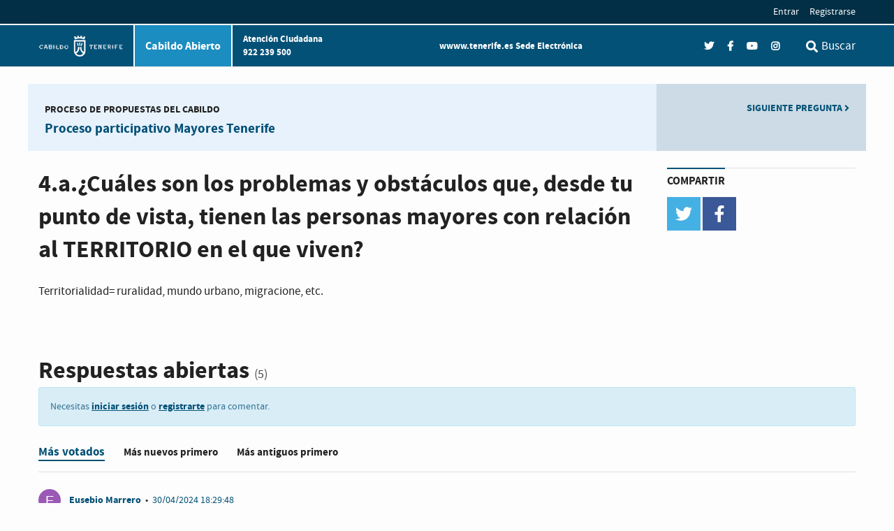

--- FILE ---
content_type: text/html; charset=utf-8
request_url: https://cabildoabierto.tenerife.es/legislation/processes/64/questions/18
body_size: 26964
content:
<!DOCTYPE html>
<html lang="es" data-current-user-id="">
  <head>
    <meta charset="utf-8" />
<meta name="viewport" content="width=device-width, initial-scale=1.0" />
<meta http-equiv="X-UA-Compatible" content="IE=edge" />
<meta name="generator" content="Zurb Foundation for Sites 6" class="foundation-mq">
<title>4.a.¿Cuáles son los problemas y obstáculos que, desde tu punto de vista, tienen las personas mayores con relación al TERRITORIO en el que viven? </title>
  <link rel="stylesheet" href="/assets/vendored-9da7f54cd0331750cbc0d6349e45d465c963c270975ed64f96db703b31a4cc5f.css" media="screen" />
  <link rel="stylesheet" href="/assets/application-7d52acb623ffe9b97d3d8776780ed76022e55d8919633e74ef356e1d10de47b7.css" media="screen" />
  <link rel="stylesheet" href="/assets/administration-0e5ebd993b47a81d28f217b42609594bf9ee698f106a9b3ada024a43d2f0748b.css" media="screen" />
<script src="/assets/application-3299d860e45739e15dc5c5bf7c8ec4060e74b916b06eddca0e0cd09a3a0cba69.js" data-turbolinks-track="reload"></script>
<meta name="csrf-param" content="authenticity_token" />
<meta name="csrf-token" content="RfVifCYyHPP0GNvERtiu-XJDnnekID53W2DAdGZSl9qpQ1ssV2qbc82KrAy6N1rx9H7Yzjmf42A9wszTLE1_jw" />
<link rel="icon" type="image/x-icon" href="/assets/favicon-275918e6b845b1c4c258584a852c4e0d2509f526629f4ae2abdc6888b25a7cd7.ico" />
<noscript>
  <link rel="stylesheet" href="/assets/noscript-87350bedac94b31f859caa34f7a205827ea9ac69d8caa05ad580543536b64569.css" media="screen" />
</noscript>


    <meta name="description"
      content="" />

<meta name="keywords"
      content="" />

    <noscript>
  <style type="text/css">
    .admin .tabs-content > .tabs-panel {
      display: block;
    }

    .cookies-consent-banner {
      display: none;
    }
  </style>
</noscript>

    
    <link rel="icon apple-touch-icon" type="image/png" href="/assets/apple-touch-icon-200-fd606bbb0cc28b73249bb636f25f21f61f7b8ae83cb5091e4d681e8c679d1629.png" sizes="200x200" />
    

    
    
  </head>
  <body class=" public">
    <div class="skip-to-main-content">
  <a href="#main">Saltar al contenido principal</a>
</div>

    

    <div class="wrapper ">
      <header>
  

  <div class="top-links hide-for-small-only">
    
    <div>
      <ul class="no-bullet external-links" data-responsive-menu="medium-dropdown">
  <li class="show-for-small-only">
    <a href="/">
      <span>
        Inicio
      </span>
</a>  </li>
  
    <li>
    <a rel="nofollow" href="/users/sign_in">Entrar</a>
  </li>
  <li>
    <a rel="nofollow" href="/users/sign_up">Registrarse</a>
  </li>

</ul>

    </div>
  </div>

  <div class="top-bar">
    <div class="left-section">
      <a target="_blank" href="https://www.tenerife.es/">
        <img alt="Cabildo Tenerife" src="/assets/logo-cabildo-tenerife-931a13aecfdfdbbb570315b02d17ace9f2fd7bee2a89f4964e2c9a9b6c758087.png" />
</a>      <h1 class="hide-for-small-only top-bar-title">
        <a accesskey="0" href="/">Cabildo Abierto</a>
      </h1>

      <div class="hide-for-small-only left-section-number">
        Atención Ciudadana<br>
        922 239 500
      </div>
    </div>

    <span data-responsive-toggle="responsive_menu" data-hide-for="medium">
  <button type="button" class="menu-button" data-toggle>
    <span class="menu-icon"></span>
    Menú
  </button>
</span>

<div id="responsive_menu" class="responsive-menu">
  
      <div class="show-for-small-only">
        <div class="subnavigation subnavigation-with-top-links">
          <ul class="no-bullet external-links" data-responsive-menu="medium-dropdown">
  <li class="show-for-small-only">
    <a href="/">
      <span>
        Inicio
      </span>
</a>  </li>
  
    <li>
    <a rel="nofollow" href="/users/sign_in">Entrar</a>
  </li>
  <li>
    <a rel="nofollow" href="/users/sign_up">Registrarse</a>
  </li>

</ul>

          <ul>
  <li>
    <div>
      Atención Ciudadana
      922 239 500
    </div>
  </li>
  <li>
    <div class="social">
  <ul>
      <li>
        <a title="Ir a la página de Twitter de Cabildo Abierto" href="https://twitter.com/CabildoTenerife">
          <span class="show-for-sr">Twitter de Cabildo Abierto</span>
          <span class="icon-twitter" aria-hidden="true"></span>
</a>      </li>
      <li>
        <a title="Ir a la página de Facebook de Cabildo Abierto" href="https://www.facebook.com/CabildoTenerife">
          <span class="show-for-sr">Facebook de Cabildo Abierto</span>
          <span class="icon-facebook" aria-hidden="true"></span>
</a>      </li>
      <li>
        <a title="Ir a la página de YouTube de Cabildo Abierto" href="https://www.youtube.com/channel/UCSnQFzldpaeR5D7zTOp3pRA?view_as=subscriber">
          <span class="show-for-sr">YouTube de Cabildo Abierto</span>
          <span class="icon-youtube" aria-hidden="true"></span>
</a>      </li>
      <li>
        <a title="Ir a la página de Instagram de Cabildo Abierto" href="https://www.instagram.com/cabildotenerife/?hl=es">
          <span class="show-for-sr">Instagram de Cabildo Abierto</span>
          <span class="icon-instagram" aria-hidden="true"></span>
</a>      </li>

    
  </ul>
</div>

  </li>
</ul>

          <div data-open="googleSearch" style="margin: 15px 0;" class="search">
            <span><i class="fas fa-search"></i></span>
            <span>Buscar</span>
          </div>
        </div>
      </div>

</div>

    <div class="hide-for-small-only middle-section">
      <a target="_blank" title="Se abre en ventana nueva" href="https://www.tenerife.es/">wwww.tenerife.es</a>
      <a target="_blank" title="Se abre en ventana nueva" href="https://sede.tenerife.es/es/">Sede Electrónica</a>
    </div>
    <div class="hide-for-small-only right-section">
      <div class="top-bar-right">
        <div class="social">
  <ul>
      <li>
        <a title="Ir a la página de Twitter de Cabildo Abierto" href="https://twitter.com/CabildoTenerife">
          <span class="show-for-sr">Twitter de Cabildo Abierto</span>
          <span class="icon-twitter" aria-hidden="true"></span>
</a>      </li>
      <li>
        <a title="Ir a la página de Facebook de Cabildo Abierto" href="https://www.facebook.com/CabildoTenerife">
          <span class="show-for-sr">Facebook de Cabildo Abierto</span>
          <span class="icon-facebook" aria-hidden="true"></span>
</a>      </li>
      <li>
        <a title="Ir a la página de YouTube de Cabildo Abierto" href="https://www.youtube.com/channel/UCSnQFzldpaeR5D7zTOp3pRA?view_as=subscriber">
          <span class="show-for-sr">YouTube de Cabildo Abierto</span>
          <span class="icon-youtube" aria-hidden="true"></span>
</a>      </li>
      <li>
        <a title="Ir a la página de Instagram de Cabildo Abierto" href="https://www.instagram.com/cabildotenerife/?hl=es">
          <span class="show-for-sr">Instagram de Cabildo Abierto</span>
          <span class="icon-instagram" aria-hidden="true"></span>
</a>      </li>

    
  </ul>
</div>

      </div>

      <div data-open="googleSearch" class="search">
        <span><i class="fas fa-search"></i></span>
        <span>Buscar</span>
      </div>
    </div>
  </div>
</header>

      <main id="main" class="public-content ">
        
        
<section class="debate-questions">
  <div class="quiz-header row small-collapse">
    <div class="small-12 medium-9 column">
      <div class="quiz-title">
        <p class="quiz-header-title">Proceso de propuestas del Cabildo</p>
        <strong><a href="/legislation/processes/64">Proceso participativo Mayores Tenerife</a></strong>
      </div>
    </div>
    <div class="small-12 medium-3 column">
        <a class="quiz-next-link" href="/legislation/processes/64/questions/19">
          <div class="quiz-next">
            Siguiente pregunta
            <span class="icon-angle-right" aria-hidden="true"></span>
          </div>
</a>    </div>
  </div>
  <div class="row">
    <div class="small-12 medium-9 column">
      <h1 class="quiz-question">4.a.¿Cuáles son los problemas y obstáculos que, desde tu punto de vista, tienen las personas mayores con relación al TERRITORIO en el que viven? </h1>
      <p>Territorialidad= ruralidad, mundo urbano, migracione, etc.</p>

      <div class="debate-questions" id="legislation-answer-form">
        
      </div>
    </div>

    <aside class="small-12 medium-3 column">
      <div id="social-share" class="sidebar-divider"></div>
      <h2>Compartir</h2>
      
<div class="social-share-full">
  <div class='social-share-button' data-title='4.a.¿Cuáles son los problemas y obstáculos que, desde tu punto de vista, tienen las personas mayores con relación al TERRITORIO en el que viven?   CabildoTenerife' data-img=''
data-url='https://cabildoabierto.tenerife.es/legislation/processes/64/questions/18' data-desc='' data-via=''>
<a rel="nofollow " data-site="twitter" class="ssb-icon ssb-twitter" onclick="return SocialShareButton.share(this);" title="Compartir en Twitter" href="#"></a>
<a rel="nofollow " data-site="facebook" class="ssb-icon ssb-facebook" onclick="return SocialShareButton.share(this);" title="Compartir en Facebook" href="#"></a>
<a rel="nofollow " data-site="telegram" class="ssb-icon ssb-telegram" onclick="return SocialShareButton.share(this);" title="Compartir en Telegram" href="#"></a>
<a rel="nofollow " data-site="whatsapp_app" class="ssb-icon ssb-whatsapp_app" onclick="return SocialShareButton.share(this);" title="Compartir en WhatsApp" href="#"></a>
</div>
</div>

    </aside>
  </div>
  <div class="row comments">
  <div id="comments" class="small-12 column">
    
    <h2>
      Respuestas abiertas
      <span class="js-comments-count">(5)</span>
    </h2>


        <div data-alert class="callout primary">
  Necesitas <a href="/users/sign_in">iniciar sesión</a> o <a href="/users/sign_up">registrarte</a> para comentar.
</div>


      <ul class="no-bullet submenu order-links">
    <li class="inline-block">
      <a class="is-active" href="/legislation/processes/64/questions/18?order=most_voted&amp;page=1#comments">
        <h2>Más votados</h2>
</a>    </li>
    <li class="inline-block">
      <a href="/legislation/processes/64/questions/18?order=newest&amp;page=1#comments">
        <span>Más nuevos primero</span>
</a>    </li>
    <li class="inline-block">
      <a href="/legislation/processes/64/questions/18?order=oldest&amp;page=1#comments">
        <span>Más antiguos primero</span>
</a>    </li>
</ul>

      
<ul class="no-bullet comment-list">
    <li>  <div id="comment_60" class="comment small-12">
    <div class="comment-body">
        <span class="comment-avatar">
  <svg xmlns="http://www.w3.org/2000/svg" width="32" height="32" role="img" aria-hidden="true" style="background-color: #9b59b6" class="initialjs-avatar"><text x="50%" y="50%" dy="0.35em" text-anchor="middle" fill="white" style="font-size: 19px">E</text></svg>

</span>


        <div class="comment-info">


              <span class="user-name"><a href="/users/116-eusebio-marrero">Eusebio Marrero</a></span>


          &nbsp;&bull;&nbsp;
          <span>
            <a href="/comments/60">
              30/04/2024 18:29:48
</a>          </span>
        </div>

        <div class="comment-user
                  
                  ">
          <p>El desplazamiento. </p>
        </div>

        <div id="comment_60_reply" class="reply">
            <div id="comment_60_votes" class="comment-votes float-right">
              <div class="votes">
  Sin votos
  &nbsp;|&nbsp;

  <div class="in-favor">
    <form class="button_to" method="post" action="/comments/60/votes?value=yes"><button aria-pressed="false" title="Estoy de acuerdo" type="submit">
  <span class="show-for-sr">Estoy de acuerdo</span>
</button><input type="hidden" name="authenticity_token" value="Q5Ow2k87y13NwONruFQTYCn69Sg7PRJhQ5WBvb6cHZxUNMapVxFwJRYL7MsIT-8cUe6VO-8BsZ56QnD4Df7n_Q" autocomplete="off" /></form>
    0
  </div>

  <div class="against">
    <form class="button_to" method="post" action="/comments/60/votes?value=no"><button aria-pressed="false" title="No estoy de acuerdo" type="submit">
  <span class="show-for-sr">No estoy de acuerdo</span>
</button><input type="hidden" name="authenticity_token" value="8b5LzofKWXodbFYIBQlZxLoqbS0C0YvQq0gRkGIw9uvmGT29n-DiAsanWai1EqW4wj4NPtbtKC-Sn-DV0VIMig" autocomplete="off" /></form>
    0
  </div>
</div>

            </div>

          <span class="responses-count">
              Sin respuestas

          </span>

        </div>
    </div>

    
<ul class="no-bullet comment-list"></ul>
  </div>
</li>
    <li>  <div id="comment_51" class="comment small-12">
    <div class="comment-body">
        <span class="comment-avatar">
  <svg xmlns="http://www.w3.org/2000/svg" width="32" height="32" role="img" aria-hidden="true" style="background-color: #2779b0" class="initialjs-avatar"><text x="50%" y="50%" dy="0.35em" text-anchor="middle" fill="white" style="font-size: 19px">M</text></svg>

</span>


        <div class="comment-info">


              <span class="user-name"><a href="/users/113-magali-gonzalez-colaco-harmand">Magali González-Colaço Harmand</a></span>


          &nbsp;&bull;&nbsp;
          <span>
            <a href="/comments/51">
              19/04/2024 09:44:15
</a>          </span>
        </div>

        <div class="comment-user
                  
                  ">
          <p>Creo que destacaría la falta de recursos sociales y profesionales adecuados. En concreto, desde el punto de vista sanitario, se carece tanto de los medios humanos como físicos para que reciban la atención que merecen.</p>
        </div>

        <div id="comment_51_reply" class="reply">
            <div id="comment_51_votes" class="comment-votes float-right">
              <div class="votes">
  Sin votos
  &nbsp;|&nbsp;

  <div class="in-favor">
    <form class="button_to" method="post" action="/comments/51/votes?value=yes"><button aria-pressed="false" title="Estoy de acuerdo" type="submit">
  <span class="show-for-sr">Estoy de acuerdo</span>
</button><input type="hidden" name="authenticity_token" value="aP-tZ8lfFgPuarrP5vYXEdFlQDn9N_YHyqYjLwWH7yMe3fOwJts5_3stxnQuAmygmroaQ_eKasheS18C0aey1A" autocomplete="off" /></form>
    0
  </div>

  <div class="against">
    <form class="button_to" method="post" action="/comments/51/votes?value=no"><button aria-pressed="false" title="No estoy de acuerdo" type="submit">
  <span class="show-for-sr">No estoy de acuerdo</span>
</button><input type="hidden" name="authenticity_token" value="aGjgZWnU-lRFWykaZfKYxhTBE-YQSKbjogE9nrbHfG4eSr6yhlDVqNAcVaGtBuN3Xx5JnBr1Oiw27EGzYuchmQ" autocomplete="off" /></form>
    0
  </div>
</div>

            </div>

          <span class="responses-count">
              Sin respuestas

          </span>

        </div>
    </div>

    
<ul class="no-bullet comment-list"></ul>
  </div>
</li>
    <li>  <div id="comment_45" class="comment small-12">
    <div class="comment-body">
        <span class="comment-avatar">
  <img alt="" class="avatar" src="/assets/avatar_collective-9df6458dea0689f59f9a82b0c0eb0b412cd1fd585d252be8fbddbc5747bc67cd.png" width="32" height="32" />
</span>


        <div class="comment-info">


              <span class="user-name"><a href="/users/112-">MAYORES EN COMUNIDAD </a></span>


          &nbsp;&bull;&nbsp;
          <span>
            <a href="/comments/45">
              18/04/2024 18:40:45
</a>          </span>
        </div>

        <div class="comment-user
                  
                  ">
          <p>En el caso del barrio de San Jerónimo en Tacoronte, la distancia y la escasez de transporte dificultan en ocasiones el acceso a los espacios comunitarios. Esto suele generar que la participación sea limitada, ya que solo pueden asistir las personas que viven en las proximidades. Además, la accesibilidad a diversos espacios del barrio está limitada.</p>
        </div>

        <div id="comment_45_reply" class="reply">
            <div id="comment_45_votes" class="comment-votes float-right">
              <div class="votes">
  Sin votos
  &nbsp;|&nbsp;

  <div class="in-favor">
    <form class="button_to" method="post" action="/comments/45/votes?value=yes"><button aria-pressed="false" title="Estoy de acuerdo" type="submit">
  <span class="show-for-sr">Estoy de acuerdo</span>
</button><input type="hidden" name="authenticity_token" value="npJndHlYzfmRfubxpAK5whaVz7R5a88CkC0hou3YR9ShoTg-87ehHg36UAb0Zv4Df1gArMRns-r1UH4OzONWqA" autocomplete="off" /></form>
    0
  </div>

  <div class="against">
    <form class="button_to" method="post" action="/comments/45/votes?value=no"><button aria-pressed="false" title="No estoy de acuerdo" type="submit">
  <span class="show-for-sr">No estoy de acuerdo</span>
</button><input type="hidden" name="authenticity_token" value="H1clm1qQ64-Wd3ckiNlxGWRJlcYH-HBOMuBM2z3gOUIgZHrR0H-HaArzwdPYvTbYDYRa3rr0DKZXnRN3HNsoPg" autocomplete="off" /></form>
    0
  </div>
</div>

            </div>

          <span class="responses-count">
              Sin respuestas

          </span>

        </div>
    </div>

    
<ul class="no-bullet comment-list"></ul>
  </div>
</li>
    <li>  <div id="comment_36" class="comment small-12">
    <div class="comment-body">
        <span class="comment-avatar">
  <img alt="" class="avatar" src="/assets/avatar_collective-9df6458dea0689f59f9a82b0c0eb0b412cd1fd585d252be8fbddbc5747bc67cd.png" width="32" height="32" />
</span>


        <div class="comment-info">


              <span class="user-name"><a href="/users/92-">Tacoronte Participa</a></span>


          &nbsp;&bull;&nbsp;
          <span>
            <a href="/comments/36">
              18/02/2024 19:48:15
</a>          </span>
        </div>

        <div class="comment-user
                  
                  ">
          <p>En nuestro municipio la lejanía, la orografía  y la ausencia casi absoluta de transporte hace difícil acercarse a veces a los locales comunitarios. Acuden las personas que viven mas  cerca... La falta de información sobre  acciones puntuales . Llama mucho la atención una fiesta,  pero no una charla formativa o un taller y no se hace el esfuerzo de abrir las comunidades a gente nueva se fosiliza con unos pocos del entorno y nunca se hace difusión eterna.  Hay que abrir la comunidad a nuevas personas y mas edades y diferencias.</p>
        </div>

        <div id="comment_36_reply" class="reply">
            <div id="comment_36_votes" class="comment-votes float-right">
              <div class="votes">
  Sin votos
  &nbsp;|&nbsp;

  <div class="in-favor">
    <form class="button_to" method="post" action="/comments/36/votes?value=yes"><button aria-pressed="false" title="Estoy de acuerdo" type="submit">
  <span class="show-for-sr">Estoy de acuerdo</span>
</button><input type="hidden" name="authenticity_token" value="fzCOPLMH0TRsWwqxOPQH-2CXRptSb5-n_ZkbEcoXjNikkjGjrh9jp-6KCsHACcBWyZG0ffXAQotNB2Z728SwlA" autocomplete="off" /></form>
    0
  </div>

  <div class="against">
    <form class="button_to" method="post" action="/comments/36/votes?value=no"><button aria-pressed="false" title="No estoy de acuerdo" type="submit">
  <span class="show-for-sr">No estoy de acuerdo</span>
</button><input type="hidden" name="authenticity_token" value="Inl8dnoOeBBPY9N9NaA8h6IHpv3Ve1J5mUIc-2eZHY3528PpZxbKg82y0w3NXfsqCwFUG3LUj1Up3GGRdkohwQ" autocomplete="off" /></form>
    0
  </div>
</div>

            </div>

          <span class="responses-count">
              Sin respuestas

          </span>

        </div>
    </div>

    
<ul class="no-bullet comment-list"></ul>
  </div>
</li>
    <li>  <div id="comment_23" class="comment small-12">
    <div class="comment-body">
        <span class="comment-avatar">
  <svg xmlns="http://www.w3.org/2000/svg" width="32" height="32" role="img" aria-hidden="true" style="background-color: #9b59b6" class="initialjs-avatar"><text x="50%" y="50%" dy="0.35em" text-anchor="middle" fill="white" style="font-size: 19px">J</text></svg>

</span>


        <div class="comment-info">


              <span class="user-name"><a href="/users/90-jorge-camacho-lorenzo">Jorge Camacho Lorenzo</a></span>


          &nbsp;&bull;&nbsp;
          <span>
            <a href="/comments/23">
              27/01/2024 13:30:23
</a>          </span>
        </div>

        <div class="comment-user
                  
                  ">
          <p>Nuestra isla es muy variable geográficamente y con núcleos poblacionales muy diversos en cuanto a localización y características. Por lo que es complejo generalizar.
<br />Teniendo en cuenta que no todos nuestros ancianos son conductores activos, creo que la accesibilidad del transporte público puede condicionar a su propia calidad de vida. Considero que se están llevando a cabo medidas muy prometedoras, pero la frecuencia de guaguas y las facilidades de estás para poder desplazarse evitando atascos es un tema que puede afectar a la facilidad de desplazamiento.
<br />También valorar las características en las que se desarrolla la vida los ancianos que viven en regiones más asiladas de la isla, sobre todo en cuanto a los servicios que disponen en estas regiones, que puedan satisfacer sus necesidades.
<br />A su vez, creo que se podría mejorar la accesibilidad a muchas zonas de nuestras ciudades y pueblos para que personas con dificultad para la deambulación puedan salir a la calle de manera autónoma.</p>
        </div>

        <div id="comment_23_reply" class="reply">
            <div id="comment_23_votes" class="comment-votes float-right">
              <div class="votes">
  Sin votos
  &nbsp;|&nbsp;

  <div class="in-favor">
    <form class="button_to" method="post" action="/comments/23/votes?value=yes"><button aria-pressed="false" title="Estoy de acuerdo" type="submit">
  <span class="show-for-sr">Estoy de acuerdo</span>
</button><input type="hidden" name="authenticity_token" value="Evv3nVTccozEJNuacdKehxERCsUAl-q_kyBvcz3W_Y8i6tmURoT6tJT7ZK94SS4C3Mj9OK-XIS4ECJboC48NBQ" autocomplete="off" /></form>
    0
  </div>

  <div class="against">
    <form class="button_to" method="post" action="/comments/23/votes?value=no"><button aria-pressed="false" title="No estoy de acuerdo" type="submit">
  <span class="show-for-sr">No estoy de acuerdo</span>
</button><input type="hidden" name="authenticity_token" value="imDH9FaqTLwON_f2QIw9OwSAB_aEprJDrQk_Q8K43Bu6cen9RPLEhF7oSMNJF42-yVnwCyumedI6IcbY9OEskQ" autocomplete="off" /></form>
    0
  </div>
</div>

            </div>

          <span class="responses-count">
              Sin respuestas

          </span>

        </div>
    </div>

    
<ul class="no-bullet comment-list"></ul>
  </div>
</li>
</ul>
      
  </div>
</div>
</section>

      </main>
    </div>

    <div class="sectionbox-container">
    <div class="box text-center">
      <a href="/_cabildo_que-es-el-cabildo-abierto">
        <div class="sectionbox">
            <img alt="" src="/assets/icono-cabildo-abierto-1ec9a313cbfe8b60be17e7231b25caff471864f1c2d14b38e56a1a4e11723804.png" />
          <div class="sectionbox-title">
            <span>Cabildo Abierto</span>
          </div>
        </div>
</a>    </div>
    <div class="box text-center">
      <a target="_blank" href="https://transparencia.tenerife.es/">
        <div class="sectionbox">
            <img alt="" src="/assets/icono-transparencia-3c1a5ddf436956e8ad474a20cc1b7ca51840b0fd066812723dd2172075199105.png" />
          <div class="sectionbox-title">
            <span>Transparencia</span>
          </div>
        </div>
</a>    </div>
    <div class="box text-center">
      <a href="/_participacion_que-hacemos">
        <div class="sectionbox">
            <img alt="" src="/assets/icono-participacion-colaboracion-400d9fc0e362f475fc496b370da3d41f8869e4c3a5b7188098606234d7615664.png" />
          <div class="sectionbox-title">
            <span>Participación y colaboración</span>
          </div>
        </div>
</a>    </div>
    <div class="box text-center">
      <a target="_blank" href="https://datos.tenerife.es/es/">
        <div class="sectionbox">
            <img alt="" src="/assets/icono-datos-abiertos-6a678e47e985e48581742df1b3a083064f25c529498bf665b4e7e36bce9e2cad.png" />
          <div class="sectionbox-title">
            <span>Datos Abiertos</span>
          </div>
        </div>
</a>    </div>
    <div class="box text-center">
      <a href="/_etica_codigo-de-buen-gobierno-y-seguimiento">
        <div class="sectionbox">
            <i class="fas fa-balance-scale"></i>
          <div class="sectionbox-title">
            <span>Ética Pública</span>
          </div>
        </div>
</a>    </div>
</div>


    <div class="footer">
      <footer>
  <div class="row">
    <div class="small-12 large-2 column">
      <a href="/conditions">
        <div class="footer-link">
          <img alt="" src="/assets/icono-info-footer-6f7d8a1f114203208b78c058cdc0b0743cbf36ca94b5d7c39758ff74e91ca0ea.png" />
          <span>Aviso Legal</span>
        </div>
</a>    </div>
    <div class="small-12 large-2 column">
      <a href="/privacy">
        <div class="footer-link">
          <img alt="" src="/assets/icono-privacidad-footer-d3623fa1fecc0d81960c9f1fcc9ef803f2c50a08176203650222f0baf1dfb3f3.png" />
          <span>Política de Privacidad</span>
        </div>
</a>    </div>
    <div class="small-12 large-2 column">
        <a href="/cookies">
          <div class="footer-link">
            <img alt="" src="/assets/icono-cookies-footer-e41d8c621f0d01eedf4df3d0642bf2ebe495b0a071e649eecef95d32ce4a921d.png" />
            <span>Política de Cookies</span>
          </div>
</a>    </div>
    <div class="small-12 large-2 column">
      <a href="/contact">
        <div class="footer-link">
          <img alt="" src="/assets/icono-contacto-footer-0212b3ea0e22fc05e4e9d9b8dadb561bc5488b04fffa3c9003742ea9b60cbfc2.png" />
          <span>Contacto</span>
        </div>
</a>    </div>
    <div class="small-12 large-2 column">
      <a target="_blank" href="https://www.tenerife.es/">
        <div class="footer-link">
          <img alt="" src="/assets/icono-web-cabildo-footer-faed8dfed66b36b81e4b9cc3aa53e8cbab569313583553ffab994036502f284e.png" />
          <span>Web del Cabildo</span>
        </div>
</a>    </div>
    <div class="small-12 large-2 column">
      <a href="/faq">
        <div class="footer-link">
          <img alt="" src="/assets/icono-preguntas-footer-6f4832e2b1105d4337227dbd95701b3e2eac54c2ad4a7d43bb3bddc6f11b4bf3.png" />
          <span>Preguntas frequentes</span>
        </div>
</a>    </div>
  </div>
</footer>

    </div>
    
    
    <div class="reveal" id="googleSearch" data-reveal>
      <button class="close-button" data-close aria-label="Close modal" type="button">
        <span aria-hidden="true">&times;</span>
      </button>
      <div class="gcse-search"></div>
    </div>
  </body>
</html>


--- FILE ---
content_type: text/css
request_url: https://cabildoabierto.tenerife.es/assets/application-7d52acb623ffe9b97d3d8776780ed76022e55d8919633e74ef356e1d10de47b7.css
body_size: 443961
content:
@font-face{font-family:"Font Awesome 5 Free";font-style:normal;font-weight:900;font-display:block;src:url("/assets/font-awesome/fa-solid-900-e0e3c4af28348d721f8af603595c15d273a56f2b03392f9a413255fe5635f536.eot");src:url("/assets/font-awesome/fa-solid-900-e0e3c4af28348d721f8af603595c15d273a56f2b03392f9a413255fe5635f536.eot#iefix") format("embedded-opentype"),url("/assets/font-awesome/fa-solid-900-6b555920e358f8a25a422988b448615c33bcccb4f932e8331cebfc8e2a737fc7.woff2") format("woff2"),url("/assets/font-awesome/fa-solid-900-aab971ade1633ab836222074ceae0aad8a082d900908f27491b221d6e83998ca.woff") format("woff"),url("/assets/font-awesome/fa-solid-900-2caded242c04139761742fe0cda7f6592df1b6686857532c8a7c2e2536b976e4.ttf") format("truetype"),url("/assets/font-awesome/fa-solid-900-1a46e780ce5beb6507d62af8b20a92b33c8f042e87c612f4bbf8330bfc353419.svg#fontawesome") format("svg")}@font-face{font-family:"Font Awesome 5 Free";font-style:normal;font-weight:400;font-display:block;src:url("/assets/font-awesome/fa-regular-400-f9853ad337d523c0b35fe7ac306268a7035ce0ff7624710ed8b39c2b88b20a33.eot");src:url("/assets/font-awesome/fa-regular-400-f9853ad337d523c0b35fe7ac306268a7035ce0ff7624710ed8b39c2b88b20a33.eot#iefix") format("embedded-opentype"),url("/assets/font-awesome/fa-regular-400-ce20ed8a323117c8a718ff1ddc6dabb997373b575a8e896f2bf02b846c082c9d.woff2") format("woff2"),url("/assets/font-awesome/fa-regular-400-6799c999e422710f40f70a60a6138fc38106226c44d7bd1b1023f5bb65befef9.woff") format("woff"),url("/assets/font-awesome/fa-regular-400-5e811f0b32d488b9a183b77cfc7ac1ef44b3ea7aaed014e83975dfe597d221f6.ttf") format("truetype"),url("/assets/font-awesome/fa-regular-400-d42a64dc349a98075e8be12587943f2bd52065a8bb18960d7dc7390b535117e0.svg#fontawesome") format("svg")}@font-face{font-family:"Font Awesome 5 Brands";font-style:normal;font-weight:normal;font-display:block;src:url("/assets/font-awesome/fa-brands-400-6128dd44fed3a046ff8d835d677e0a837c70c64dc1c944b7edfde04eb8d8b879.eot");src:url("/assets/font-awesome/fa-brands-400-6128dd44fed3a046ff8d835d677e0a837c70c64dc1c944b7edfde04eb8d8b879.eot#iefix") format("embedded-opentype"),url("/assets/font-awesome/fa-brands-400-71b3ce72680f4183d28db86b184542051fd533bb1146933233e4f6a20cf98cba.woff2") format("woff2"),url("/assets/font-awesome/fa-brands-400-a0375c054a0041bd58e2a0bf7fa3df7c3904bfc4f790fd24e32ff3ee70fd0eef.woff") format("woff"),url("/assets/font-awesome/fa-brands-400-404d6083193e569bc5c28c7b1bc0e13ece80c6e0f5a50ad8e9633f48f3c09155.ttf") format("truetype"),url("/assets/font-awesome/fa-brands-400-e2749cb24a77208abdd9fda35f0d14f091948c44d21f977c8048a3b13e4beccb.svg#fontawesome") format("svg")}.fa,.fas{font-family:"Font Awesome 5 Free";font-weight:900}.far{font-family:"Font Awesome 5 Free";font-weight:400}.fab{font-family:"Font Awesome 5 Brands"}.fa,.fas,.far,.fal,.fad,.fab{-moz-osx-font-smoothing:grayscale;-webkit-font-smoothing:antialiased;display:inline-block;font-style:normal;font-variant:normal;text-rendering:auto;line-height:1}.ssb-whatsapp_app::before,.ssb-telegram::before,.ssb-facebook::before,.ssb-twitter::before,.in-favor-against .against button:not([disabled])[aria-pressed=true]:hover::before,.in-favor-against .against button:not([disabled])[aria-pressed=true]:active::before,.in-favor-against .against button:not([disabled])[aria-pressed=true]::before,.in-favor-against .against button:not([disabled])[aria-pressed=false]:hover::before,.in-favor-against .against button:not([disabled])[aria-pressed=false]:active::before,.in-favor-against .against button::before,.in-favor-against .in-favor button:not([disabled])[aria-pressed=true]:hover::before,.in-favor-against .in-favor button:not([disabled])[aria-pressed=true]:active::before,.in-favor-against .in-favor button:not([disabled])[aria-pressed=true]::before,.in-favor-against .in-favor button:not([disabled])[aria-pressed=false]:hover::before,.in-favor-against .in-favor button:not([disabled])[aria-pressed=false]:active::before,.in-favor-against .in-favor button::before,.comment-header .comments-count::before,.comments-count::before,.sdg-content-menu .homepage-link::before,.sdg-content-menu .goals-link::before,.sdg-goals-index .section-header h1::before,.proposal-new header h1::after,.management-account-edit-password-manually .show-password::before,.machine-learning-info::before,.locale .locale-form::after,.debate-new h1::after,.budget-info .supports-info .keep-scrolling::after,.budget-phases .budget-phase .main-link::after,.budget-phases .tabs-controls .budget-next-phase::before,.budget-phases .tabs-controls .budget-next-phase-disabled::before,.budget-phases .tabs-controls .budget-prev-phase::before,.budget-phases .tabs-controls .budget-prev-phase-disabled::before,.budget-investment-new h1::after,.my-ballot h2+*::before,.ballot .button-remove-support::before,.investments-list .supports-and-price::after,.ballot-list li .remove-budget-investment::before,.verify-account .already-verified::before,.permissions-list li.permission-denied::before,.permissions-list li.permission-allowed::before,.notifications.no-notifications::before,.notifications.unread-notifications::after,.notifications.unread-notifications::before,.action .unchecked-link::before,.action .checked-link::before,.poll-more-info-options .document-link>:first-child::before,.jumbo-budget.budget-heading .check-ballot::after,.recommendations li::before,.button.upload-document::before,.button.upload-image::before,.relate-content-score a.score-negative::before,.relate-content-score a.score-positive::before,.additional-document-link>:first-child::before,.comment-votes .against button[aria-pressed=false]:hover::before,.comment-votes .against button[aria-pressed=true]:not(:hover)::before,.comment-votes .against button::before,.comment-votes .in-favor button[aria-pressed=false]:hover::before,.comment-votes .in-favor button[aria-pressed=true]:not(:hover)::before,.comment-votes .in-favor button::before,.comment-body .delete-comment::before,.notification-body .delete-comment::before,.comment-body .responses-count .collapse-children::before,.notification-body .responses-count .collapse-children::before,.comment-body .responses-count .show-children::before,.notification-body .responses-count .show-children::before,.button.button-wordpress::before,.button.button-google::before,.button.button-facebook::before,.button.button-twitter::before,.proposal-new header h1::before,.debate-new header h1::before,.budget-investment-new header h1::before{-webkit-font-smoothing:antialiased;-moz-osx-font-smoothing:grayscale;display:inline-block;font-style:normal;font-variant:normal;font-weight:normal;line-height:1}.slide-in-down.mui-enter{transition-duration:500ms;transition-timing-function:linear;-webkit-transform:translateY(-100%);transform:translateY(-100%);transition-property:opacity,-webkit-transform;transition-property:transform,opacity;transition-property:transform,opacity,-webkit-transform;-webkit-backface-visibility:hidden;backface-visibility:hidden}.slide-in-down.mui-enter.mui-enter-active{-webkit-transform:translateY(0);transform:translateY(0)}.slide-in-left.mui-enter{transition-duration:500ms;transition-timing-function:linear;-webkit-transform:translateX(-100%);transform:translateX(-100%);transition-property:opacity,-webkit-transform;transition-property:transform,opacity;transition-property:transform,opacity,-webkit-transform;-webkit-backface-visibility:hidden;backface-visibility:hidden}.slide-in-left.mui-enter.mui-enter-active{-webkit-transform:translateX(0);transform:translateX(0)}.slide-in-up.mui-enter{transition-duration:500ms;transition-timing-function:linear;-webkit-transform:translateY(100%);transform:translateY(100%);transition-property:opacity,-webkit-transform;transition-property:transform,opacity;transition-property:transform,opacity,-webkit-transform;-webkit-backface-visibility:hidden;backface-visibility:hidden}.slide-in-up.mui-enter.mui-enter-active{-webkit-transform:translateY(0);transform:translateY(0)}.slide-in-right.mui-enter{transition-duration:500ms;transition-timing-function:linear;-webkit-transform:translateX(100%);transform:translateX(100%);transition-property:opacity,-webkit-transform;transition-property:transform,opacity;transition-property:transform,opacity,-webkit-transform;-webkit-backface-visibility:hidden;backface-visibility:hidden}.slide-in-right.mui-enter.mui-enter-active{-webkit-transform:translateX(0);transform:translateX(0)}.slide-out-down.mui-leave{transition-duration:500ms;transition-timing-function:linear;-webkit-transform:translateY(0);transform:translateY(0);transition-property:opacity,-webkit-transform;transition-property:transform,opacity;transition-property:transform,opacity,-webkit-transform;-webkit-backface-visibility:hidden;backface-visibility:hidden}.slide-out-down.mui-leave.mui-leave-active{-webkit-transform:translateY(100%);transform:translateY(100%)}.slide-out-right.mui-leave{transition-duration:500ms;transition-timing-function:linear;-webkit-transform:translateX(0);transform:translateX(0);transition-property:opacity,-webkit-transform;transition-property:transform,opacity;transition-property:transform,opacity,-webkit-transform;-webkit-backface-visibility:hidden;backface-visibility:hidden}.slide-out-right.mui-leave.mui-leave-active{-webkit-transform:translateX(100%);transform:translateX(100%)}.slide-out-up.mui-leave{transition-duration:500ms;transition-timing-function:linear;-webkit-transform:translateY(0);transform:translateY(0);transition-property:opacity,-webkit-transform;transition-property:transform,opacity;transition-property:transform,opacity,-webkit-transform;-webkit-backface-visibility:hidden;backface-visibility:hidden}.slide-out-up.mui-leave.mui-leave-active{-webkit-transform:translateY(-100%);transform:translateY(-100%)}.slide-out-left.mui-leave{transition-duration:500ms;transition-timing-function:linear;-webkit-transform:translateX(0);transform:translateX(0);transition-property:opacity,-webkit-transform;transition-property:transform,opacity;transition-property:transform,opacity,-webkit-transform;-webkit-backface-visibility:hidden;backface-visibility:hidden}.slide-out-left.mui-leave.mui-leave-active{-webkit-transform:translateX(-100%);transform:translateX(-100%)}.fade-in.mui-enter{transition-duration:500ms;transition-timing-function:linear;opacity:0;transition-property:opacity}.fade-in.mui-enter.mui-enter-active{opacity:1}.fade-out.mui-leave{transition-duration:500ms;transition-timing-function:linear;opacity:1;transition-property:opacity}.fade-out.mui-leave.mui-leave-active{opacity:0}.hinge-in-from-top.mui-enter{transition-duration:500ms;transition-timing-function:linear;-webkit-transform:perspective(2000px) rotateX(-90deg);transform:perspective(2000px) rotateX(-90deg);-webkit-transform-origin:top;transform-origin:top;transition-property:opacity,-webkit-transform;transition-property:transform,opacity;transition-property:transform,opacity,-webkit-transform;opacity:0}.hinge-in-from-top.mui-enter.mui-enter-active{-webkit-transform:perspective(2000px) rotate(0deg);transform:perspective(2000px) rotate(0deg);opacity:1}.hinge-in-from-right.mui-enter{transition-duration:500ms;transition-timing-function:linear;-webkit-transform:perspective(2000px) rotateY(-90deg);transform:perspective(2000px) rotateY(-90deg);-webkit-transform-origin:right;transform-origin:right;transition-property:opacity,-webkit-transform;transition-property:transform,opacity;transition-property:transform,opacity,-webkit-transform;opacity:0}.hinge-in-from-right.mui-enter.mui-enter-active{-webkit-transform:perspective(2000px) rotate(0deg);transform:perspective(2000px) rotate(0deg);opacity:1}.hinge-in-from-bottom.mui-enter{transition-duration:500ms;transition-timing-function:linear;-webkit-transform:perspective(2000px) rotateX(90deg);transform:perspective(2000px) rotateX(90deg);-webkit-transform-origin:bottom;transform-origin:bottom;transition-property:opacity,-webkit-transform;transition-property:transform,opacity;transition-property:transform,opacity,-webkit-transform;opacity:0}.hinge-in-from-bottom.mui-enter.mui-enter-active{-webkit-transform:perspective(2000px) rotate(0deg);transform:perspective(2000px) rotate(0deg);opacity:1}.hinge-in-from-left.mui-enter{transition-duration:500ms;transition-timing-function:linear;-webkit-transform:perspective(2000px) rotateY(90deg);transform:perspective(2000px) rotateY(90deg);-webkit-transform-origin:left;transform-origin:left;transition-property:opacity,-webkit-transform;transition-property:transform,opacity;transition-property:transform,opacity,-webkit-transform;opacity:0}.hinge-in-from-left.mui-enter.mui-enter-active{-webkit-transform:perspective(2000px) rotate(0deg);transform:perspective(2000px) rotate(0deg);opacity:1}.hinge-in-from-middle-x.mui-enter{transition-duration:500ms;transition-timing-function:linear;-webkit-transform:perspective(2000px) rotateX(-90deg);transform:perspective(2000px) rotateX(-90deg);-webkit-transform-origin:center;transform-origin:center;transition-property:opacity,-webkit-transform;transition-property:transform,opacity;transition-property:transform,opacity,-webkit-transform;opacity:0}.hinge-in-from-middle-x.mui-enter.mui-enter-active{-webkit-transform:perspective(2000px) rotate(0deg);transform:perspective(2000px) rotate(0deg);opacity:1}.hinge-in-from-middle-y.mui-enter{transition-duration:500ms;transition-timing-function:linear;-webkit-transform:perspective(2000px) rotateY(-90deg);transform:perspective(2000px) rotateY(-90deg);-webkit-transform-origin:center;transform-origin:center;transition-property:opacity,-webkit-transform;transition-property:transform,opacity;transition-property:transform,opacity,-webkit-transform;opacity:0}.hinge-in-from-middle-y.mui-enter.mui-enter-active{-webkit-transform:perspective(2000px) rotate(0deg);transform:perspective(2000px) rotate(0deg);opacity:1}.hinge-out-from-top.mui-leave{transition-duration:500ms;transition-timing-function:linear;-webkit-transform:perspective(2000px) rotate(0deg);transform:perspective(2000px) rotate(0deg);-webkit-transform-origin:top;transform-origin:top;transition-property:opacity,-webkit-transform;transition-property:transform,opacity;transition-property:transform,opacity,-webkit-transform;opacity:1}.hinge-out-from-top.mui-leave.mui-leave-active{-webkit-transform:perspective(2000px) rotateX(90deg);transform:perspective(2000px) rotateX(90deg);opacity:0}.hinge-out-from-right.mui-leave{transition-duration:500ms;transition-timing-function:linear;-webkit-transform:perspective(2000px) rotate(0deg);transform:perspective(2000px) rotate(0deg);-webkit-transform-origin:right;transform-origin:right;transition-property:opacity,-webkit-transform;transition-property:transform,opacity;transition-property:transform,opacity,-webkit-transform;opacity:1}.hinge-out-from-right.mui-leave.mui-leave-active{-webkit-transform:perspective(2000px) rotateY(90deg);transform:perspective(2000px) rotateY(90deg);opacity:0}.hinge-out-from-bottom.mui-leave{transition-duration:500ms;transition-timing-function:linear;-webkit-transform:perspective(2000px) rotate(0deg);transform:perspective(2000px) rotate(0deg);-webkit-transform-origin:bottom;transform-origin:bottom;transition-property:opacity,-webkit-transform;transition-property:transform,opacity;transition-property:transform,opacity,-webkit-transform;opacity:1}.hinge-out-from-bottom.mui-leave.mui-leave-active{-webkit-transform:perspective(2000px) rotateX(-90deg);transform:perspective(2000px) rotateX(-90deg);opacity:0}.hinge-out-from-left.mui-leave{transition-duration:500ms;transition-timing-function:linear;-webkit-transform:perspective(2000px) rotate(0deg);transform:perspective(2000px) rotate(0deg);-webkit-transform-origin:left;transform-origin:left;transition-property:opacity,-webkit-transform;transition-property:transform,opacity;transition-property:transform,opacity,-webkit-transform;opacity:1}.hinge-out-from-left.mui-leave.mui-leave-active{-webkit-transform:perspective(2000px) rotateY(-90deg);transform:perspective(2000px) rotateY(-90deg);opacity:0}.hinge-out-from-middle-x.mui-leave{transition-duration:500ms;transition-timing-function:linear;-webkit-transform:perspective(2000px) rotate(0deg);transform:perspective(2000px) rotate(0deg);-webkit-transform-origin:center;transform-origin:center;transition-property:opacity,-webkit-transform;transition-property:transform,opacity;transition-property:transform,opacity,-webkit-transform;opacity:1}.hinge-out-from-middle-x.mui-leave.mui-leave-active{-webkit-transform:perspective(2000px) rotateX(90deg);transform:perspective(2000px) rotateX(90deg);opacity:0}.hinge-out-from-middle-y.mui-leave{transition-duration:500ms;transition-timing-function:linear;-webkit-transform:perspective(2000px) rotate(0deg);transform:perspective(2000px) rotate(0deg);-webkit-transform-origin:center;transform-origin:center;transition-property:opacity,-webkit-transform;transition-property:transform,opacity;transition-property:transform,opacity,-webkit-transform;opacity:1}.hinge-out-from-middle-y.mui-leave.mui-leave-active{-webkit-transform:perspective(2000px) rotateY(90deg);transform:perspective(2000px) rotateY(90deg);opacity:0}.scale-in-up.mui-enter{transition-duration:500ms;transition-timing-function:linear;-webkit-transform:scale(0.5);transform:scale(0.5);transition-property:opacity,-webkit-transform;transition-property:transform,opacity;transition-property:transform,opacity,-webkit-transform;opacity:0}.scale-in-up.mui-enter.mui-enter-active{-webkit-transform:scale(1);transform:scale(1);opacity:1}.scale-in-down.mui-enter{transition-duration:500ms;transition-timing-function:linear;-webkit-transform:scale(1.5);transform:scale(1.5);transition-property:opacity,-webkit-transform;transition-property:transform,opacity;transition-property:transform,opacity,-webkit-transform;opacity:0}.scale-in-down.mui-enter.mui-enter-active{-webkit-transform:scale(1);transform:scale(1);opacity:1}.scale-out-up.mui-leave{transition-duration:500ms;transition-timing-function:linear;-webkit-transform:scale(1);transform:scale(1);transition-property:opacity,-webkit-transform;transition-property:transform,opacity;transition-property:transform,opacity,-webkit-transform;opacity:1}.scale-out-up.mui-leave.mui-leave-active{-webkit-transform:scale(1.5);transform:scale(1.5);opacity:0}.scale-out-down.mui-leave{transition-duration:500ms;transition-timing-function:linear;-webkit-transform:scale(1);transform:scale(1);transition-property:opacity,-webkit-transform;transition-property:transform,opacity;transition-property:transform,opacity,-webkit-transform;opacity:1}.scale-out-down.mui-leave.mui-leave-active{-webkit-transform:scale(0.5);transform:scale(0.5);opacity:0}.spin-in.mui-enter{transition-duration:500ms;transition-timing-function:linear;-webkit-transform:rotate(-0.75turn);transform:rotate(-0.75turn);transition-property:opacity,-webkit-transform;transition-property:transform,opacity;transition-property:transform,opacity,-webkit-transform;opacity:0}.spin-in.mui-enter.mui-enter-active{-webkit-transform:rotate(0);transform:rotate(0);opacity:1}.spin-out.mui-leave{transition-duration:500ms;transition-timing-function:linear;-webkit-transform:rotate(0);transform:rotate(0);transition-property:opacity,-webkit-transform;transition-property:transform,opacity;transition-property:transform,opacity,-webkit-transform;opacity:1}.spin-out.mui-leave.mui-leave-active{-webkit-transform:rotate(0.75turn);transform:rotate(0.75turn);opacity:0}.spin-in-ccw.mui-enter{transition-duration:500ms;transition-timing-function:linear;-webkit-transform:rotate(0.75turn);transform:rotate(0.75turn);transition-property:opacity,-webkit-transform;transition-property:transform,opacity;transition-property:transform,opacity,-webkit-transform;opacity:0}.spin-in-ccw.mui-enter.mui-enter-active{-webkit-transform:rotate(0);transform:rotate(0);opacity:1}.spin-out-ccw.mui-leave{transition-duration:500ms;transition-timing-function:linear;-webkit-transform:rotate(0);transform:rotate(0);transition-property:opacity,-webkit-transform;transition-property:transform,opacity;transition-property:transform,opacity,-webkit-transform;opacity:1}.spin-out-ccw.mui-leave.mui-leave-active{-webkit-transform:rotate(-0.75turn);transform:rotate(-0.75turn);opacity:0}.slow{transition-duration:750ms !important}.fast{transition-duration:250ms !important}.linear{transition-timing-function:linear !important}.ease{transition-timing-function:ease !important}.ease-in{transition-timing-function:ease-in !important}.ease-out{transition-timing-function:ease-out !important}.ease-in-out{transition-timing-function:ease-in-out !important}.bounce-in{transition-timing-function:cubic-bezier(0.485, 0.155, 0.24, 1.245) !important}.bounce-out{transition-timing-function:cubic-bezier(0.485, 0.155, 0.515, 0.845) !important}.bounce-in-out{transition-timing-function:cubic-bezier(0.76, -0.245, 0.24, 1.245) !important}.short-delay{transition-delay:300ms !important}.long-delay{transition-delay:700ms !important}.shake{-webkit-animation-name:shake-7;animation-name:shake-7}@-webkit-keyframes shake-7{0%,10%,20%,30%,40%,50%,60%,70%,80%,90%{-webkit-transform:translateX(7%);transform:translateX(7%)}5%,15%,25%,35%,45%,55%,65%,75%,85%,95%{-webkit-transform:translateX(-7%);transform:translateX(-7%)}}@keyframes shake-7{0%,10%,20%,30%,40%,50%,60%,70%,80%,90%{-webkit-transform:translateX(7%);transform:translateX(7%)}5%,15%,25%,35%,45%,55%,65%,75%,85%,95%{-webkit-transform:translateX(-7%);transform:translateX(-7%)}}.spin-cw{-webkit-animation-name:spin-cw-1turn;animation-name:spin-cw-1turn}@-webkit-keyframes spin-cw-1turn{0%{-webkit-transform:rotate(-1turn);transform:rotate(-1turn)}100%{-webkit-transform:rotate(0);transform:rotate(0)}}@keyframes spin-cw-1turn{0%{-webkit-transform:rotate(-1turn);transform:rotate(-1turn)}100%{-webkit-transform:rotate(0);transform:rotate(0)}}.spin-ccw{-webkit-animation-name:spin-ccw-1turn;animation-name:spin-ccw-1turn}@-webkit-keyframes spin-ccw-1turn{0%{-webkit-transform:rotate(0);transform:rotate(0)}100%{-webkit-transform:rotate(-1turn);transform:rotate(-1turn)}}@keyframes spin-ccw-1turn{0%{-webkit-transform:rotate(0);transform:rotate(0)}100%{-webkit-transform:rotate(-1turn);transform:rotate(-1turn)}}.wiggle{-webkit-animation-name:wiggle-7deg;animation-name:wiggle-7deg}@-webkit-keyframes wiggle-7deg{40%,50%,60%{-webkit-transform:rotate(7deg);transform:rotate(7deg)}35%,45%,55%,65%{-webkit-transform:rotate(-7deg);transform:rotate(-7deg)}0%,30%,70%,100%{-webkit-transform:rotate(0);transform:rotate(0)}}@keyframes wiggle-7deg{40%,50%,60%{-webkit-transform:rotate(7deg);transform:rotate(7deg)}35%,45%,55%,65%{-webkit-transform:rotate(-7deg);transform:rotate(-7deg)}0%,30%,70%,100%{-webkit-transform:rotate(0);transform:rotate(0)}}.shake,.spin-cw,.spin-ccw,.wiggle{-webkit-animation-duration:500ms;animation-duration:500ms}.infinite{-webkit-animation-iteration-count:infinite;animation-iteration-count:infinite}.slow{-webkit-animation-duration:750ms !important;animation-duration:750ms !important}.fast{-webkit-animation-duration:250ms !important;animation-duration:250ms !important}.linear{-webkit-animation-timing-function:linear !important;animation-timing-function:linear !important}.ease{-webkit-animation-timing-function:ease !important;animation-timing-function:ease !important}.ease-in{-webkit-animation-timing-function:ease-in !important;animation-timing-function:ease-in !important}.ease-out{-webkit-animation-timing-function:ease-out !important;animation-timing-function:ease-out !important}.ease-in-out{-webkit-animation-timing-function:ease-in-out !important;animation-timing-function:ease-in-out !important}.bounce-in{-webkit-animation-timing-function:cubic-bezier(0.485, 0.155, 0.24, 1.245) !important;animation-timing-function:cubic-bezier(0.485, 0.155, 0.24, 1.245) !important}.bounce-out{-webkit-animation-timing-function:cubic-bezier(0.485, 0.155, 0.515, 0.845) !important;animation-timing-function:cubic-bezier(0.485, 0.155, 0.515, 0.845) !important}.bounce-in-out{-webkit-animation-timing-function:cubic-bezier(0.76, -0.245, 0.24, 1.245) !important;animation-timing-function:cubic-bezier(0.76, -0.245, 0.24, 1.245) !important}.short-delay{-webkit-animation-delay:300ms !important;animation-delay:300ms !important}.long-delay{-webkit-animation-delay:700ms !important;animation-delay:700ms !important}.budget-phases .tabs-controls .budget-prev-phase,.budget-phases .tabs-controls .budget-next-phase,.budget-phases .tabs-controls .budget-prev-phase-disabled,.budget-phases .tabs-controls .budget-next-phase-disabled,.debate-questions .quiz-header .quiz-next:hover,.debate-questions .quiz-header .quiz-next:active,.jumbo-budget .button,.categories a:hover,.categories a.is-active,.geozone a:hover,.geozone a.is-active,.pagination .current,.ui-datepicker-calendar .ui-state-hover,.ui-datepicker-calendar .ui-state-active,.ui-datepicker-header,.budgets-index>header,.budget-group-show>header,.budget-groups-index>header,.budget-ballot-show>header,.budget-header{background-color:#045177;color:#fdfdfd;background-color:var(--brand, #045177);color:var(--brand-contrast, #fdfdfd)}.budget-phases .tabs-controls .budget-prev-phase::selection,.budget-phases .tabs-controls .budget-next-phase::selection,.budget-phases .tabs-controls .budget-prev-phase-disabled::selection,.budget-phases .tabs-controls .budget-next-phase-disabled::selection,.debate-questions .quiz-header .quiz-next:hover::selection,.debate-questions .quiz-header .quiz-next:active::selection,.jumbo-budget .button::selection,.categories a:hover::selection,.categories a.is-active::selection,.geozone a:hover::selection,.geozone a.is-active::selection,.pagination .current::selection,.ui-datepicker-calendar .ui-state-hover::selection,.ui-datepicker-calendar .ui-state-active::selection,.ui-datepicker-header::selection,.budgets-index>header::selection,.budget-group-show>header::selection,.budget-groups-index>header::selection,.budget-ballot-show>header::selection,.budget-header::selection,.budget-phases .tabs-controls .budget-prev-phase *::selection,.budget-phases .tabs-controls .budget-next-phase *::selection,.budget-phases .tabs-controls .budget-prev-phase-disabled *::selection,.budget-phases .tabs-controls .budget-next-phase-disabled *::selection,.debate-questions .quiz-header .quiz-next:hover *::selection,.debate-questions .quiz-header .quiz-next:active *::selection,.jumbo-budget .button *::selection,.categories a:hover *::selection,.categories a.is-active *::selection,.geozone a:hover *::selection,.geozone a.is-active *::selection,.pagination .current *::selection,.ui-datepicker-calendar .ui-state-hover *::selection,.ui-datepicker-calendar .ui-state-active *::selection,.ui-datepicker-header *::selection,.budgets-index>header *::selection,.budget-group-show>header *::selection,.budget-groups-index>header *::selection,.budget-ballot-show>header *::selection,.budget-header *::selection{background-color:rgba(253,253,253,.99);background-color:var(--brand-contrast, rgba(253, 253, 253, 0.99));color:#045177;color:var(--brand, #045177)}.locale .locale-form select option,.account-menu.menu .is-dropdown-submenu,.zoom-link,.featured-proposals .supports .button-support:hover,.figure-card figcaption span{background-color:#fdfdfd;color:#222}.button{display:inline-block;vertical-align:middle;margin:0 0 1rem 0;padding:.85em 1em;border:1px solid rgba(0,0,0,0);border-radius:.1875rem;transition:background-color .25s ease-out,color .25s ease-out;font-family:inherit;font-size:.9rem;-webkit-appearance:none;line-height:1;text-align:center;cursor:pointer;font-size:1.0625rem;background-color:#045177;color:#fdfdfd;background-color:var(--brand, #045177);color:var(--brand-contrast, #fdfdfd)}[data-whatinput=mouse] .button{outline:0}.button:focus,.button:hover{text-decoration:none !important}[disabled].button{opacity:.25;cursor:not-allowed}.button::selection,.button *::selection{background-color:rgba(253,253,253,.99);background-color:var(--brand-contrast, rgba(253, 253, 253, 0.99));color:#045177;color:var(--brand, #045177)}.button:hover,.button:focus{background-color:#14679e;color:#fdfdfd;background-color:var(--button-background-hover, #14679e);color:var(--button-background-hover-contrast, #fdfdfd)}.button:hover::selection,.button:hover *::selection,.button:focus::selection,.button:focus *::selection{background-color:rgba(253,253,253,.99);background-color:var(--brand-contrast, rgba(253, 253, 253, 0.99));color:#045177;color:var(--brand, #045177)}.budgets-index>header,.budget-group-show>header,.budget-groups-index>header,.budget-ballot-show>header,.budget-header{position:relative}.budgets-index>header::before,.budget-group-show>header::before,.budget-groups-index>header::before,.budget-ballot-show>header::before,.budget-header::before{bottom:0;content:"";display:block;left:0;pointer-events:none;position:absolute;right:0;top:0;background:inherit;z-index:-1}@media screen and (min-width: 75em){.budgets-index>header::before,.budget-group-show>header::before,.budget-groups-index>header::before,.budget-ballot-show>header::before,.budget-header::before{left:calc(37.5rem - 50vw);right:calc(37.5rem - 50vw)}}.budgets-index>header h1,.budget-group-show>header h1,.budget-groups-index>header h1,.budget-ballot-show>header h1,.budget-header h1{font-size:3.75rem;padding:1.5rem 0}.budgets-index>header h1,.budget-group-show>header h1,.budget-groups-index>header h1,.budget-ballot-show>header h1,.budget-header h1,.budgets-index>header h2,.budget-group-show>header h2,.budget-groups-index>header h2,.budget-ballot-show>header h2,.budget-header h2,.budgets-index>header p,.budget-group-show>header p,.budget-groups-index>header p,.budget-ballot-show>header p,.budget-header p,.budgets-index>header a,.budget-group-show>header a,.budget-groups-index>header a,.budget-ballot-show>header a,.budget-header a,.budgets-index>header .back,.budget-group-show>header .back,.budget-groups-index>header .back,.budget-ballot-show>header .back,.budget-header .back,.budgets-index>header .icon-angle-left,.budget-group-show>header .icon-angle-left,.budget-groups-index>header .icon-angle-left,.budget-ballot-show>header .icon-angle-left,.budget-header .icon-angle-left,.budgets-index>header .description,.budget-group-show>header .description,.budget-groups-index>header .description,.budget-ballot-show>header .description,.budget-header .description{color:inherit}.budgets-index>header a,.budget-group-show>header a,.budget-groups-index>header a,.budget-ballot-show>header a,.budget-header a{text-decoration:underline}.budget-phases .tabs-controls .budget-prev-phase,.budget-phases .tabs-controls .budget-next-phase,.budget-phases .tabs-controls .budget-prev-phase-disabled,.budget-phases .tabs-controls .budget-next-phase-disabled,.debate-questions .quiz-header .quiz-next:hover,.debate-questions .quiz-header .quiz-next:active,.jumbo-budget .button,.categories a:hover,.categories a.is-active,.geozone a:hover,.geozone a.is-active,.pagination .current,.ui-datepicker-calendar .ui-state-hover,.ui-datepicker-calendar .ui-state-active,.ui-datepicker-header,.budgets-index>header,.budget-group-show>header,.budget-groups-index>header,.budget-ballot-show>header,.budget-header{background-color:#045177;color:#fdfdfd;background-color:var(--brand, #045177);color:var(--brand-contrast, #fdfdfd)}.budget-phases .tabs-controls .budget-prev-phase::selection,.budget-phases .tabs-controls .budget-next-phase::selection,.budget-phases .tabs-controls .budget-prev-phase-disabled::selection,.budget-phases .tabs-controls .budget-next-phase-disabled::selection,.debate-questions .quiz-header .quiz-next:hover::selection,.debate-questions .quiz-header .quiz-next:active::selection,.jumbo-budget .button::selection,.categories a:hover::selection,.categories a.is-active::selection,.geozone a:hover::selection,.geozone a.is-active::selection,.pagination .current::selection,.ui-datepicker-calendar .ui-state-hover::selection,.ui-datepicker-calendar .ui-state-active::selection,.ui-datepicker-header::selection,.budgets-index>header::selection,.budget-group-show>header::selection,.budget-groups-index>header::selection,.budget-ballot-show>header::selection,.budget-header::selection,.budget-phases .tabs-controls .budget-prev-phase *::selection,.budget-phases .tabs-controls .budget-next-phase *::selection,.budget-phases .tabs-controls .budget-prev-phase-disabled *::selection,.budget-phases .tabs-controls .budget-next-phase-disabled *::selection,.debate-questions .quiz-header .quiz-next:hover *::selection,.debate-questions .quiz-header .quiz-next:active *::selection,.jumbo-budget .button *::selection,.categories a:hover *::selection,.categories a.is-active *::selection,.geozone a:hover *::selection,.geozone a.is-active *::selection,.pagination .current *::selection,.ui-datepicker-calendar .ui-state-hover *::selection,.ui-datepicker-calendar .ui-state-active *::selection,.ui-datepicker-header *::selection,.budgets-index>header *::selection,.budget-group-show>header *::selection,.budget-groups-index>header *::selection,.budget-ballot-show>header *::selection,.budget-header *::selection{background-color:rgba(253,253,253,.99);background-color:var(--brand-contrast, rgba(253, 253, 253, 0.99));color:#045177;color:var(--brand, #045177)}.locale .locale-form select option,.account-menu.menu .is-dropdown-submenu,.zoom-link,.featured-proposals .supports .button-support:hover,.figure-card figcaption span{background-color:#fdfdfd;color:#222}.button{display:inline-block;vertical-align:middle;margin:0 0 1rem 0;padding:.85em 1em;border:1px solid rgba(0,0,0,0);border-radius:.1875rem;transition:background-color .25s ease-out,color .25s ease-out;font-family:inherit;font-size:.9rem;-webkit-appearance:none;line-height:1;text-align:center;cursor:pointer;font-size:1.0625rem;background-color:#045177;color:#fdfdfd;background-color:var(--brand, #045177);color:var(--brand-contrast, #fdfdfd)}[data-whatinput=mouse] .button{outline:0}.button:focus,.button:hover{text-decoration:none !important}[disabled].button{opacity:.25;cursor:not-allowed}.button::selection,.button *::selection{background-color:rgba(253,253,253,.99);background-color:var(--brand-contrast, rgba(253, 253, 253, 0.99));color:#045177;color:var(--brand, #045177)}.button:hover,.button:focus{background-color:#14679e;color:#fdfdfd;background-color:var(--button-background-hover, #14679e);color:var(--button-background-hover-contrast, #fdfdfd)}.button:hover::selection,.button:hover *::selection,.button:focus::selection,.button:focus *::selection{background-color:rgba(253,253,253,.99);background-color:var(--brand-contrast, rgba(253, 253, 253, 0.99));color:#045177;color:var(--brand, #045177)}.budget-phases .tabs-controls .budget-prev-phase,.budget-phases .tabs-controls .budget-next-phase,.budget-phases .tabs-controls .budget-prev-phase-disabled,.budget-phases .tabs-controls .budget-next-phase-disabled,.debate-questions .quiz-header .quiz-next:hover,.debate-questions .quiz-header .quiz-next:active,.jumbo-budget .button,.categories a:hover,.categories a.is-active,.geozone a:hover,.geozone a.is-active,.pagination .current,.ui-datepicker-calendar .ui-state-hover,.ui-datepicker-calendar .ui-state-active,.ui-datepicker-header,.budgets-index>header,.budget-group-show>header,.budget-groups-index>header,.budget-ballot-show>header,.budget-header{background-color:#045177;color:#fdfdfd;background-color:var(--brand, #045177);color:var(--brand-contrast, #fdfdfd)}.budget-phases .tabs-controls .budget-prev-phase::selection,.budget-phases .tabs-controls .budget-next-phase::selection,.budget-phases .tabs-controls .budget-prev-phase-disabled::selection,.budget-phases .tabs-controls .budget-next-phase-disabled::selection,.debate-questions .quiz-header .quiz-next:hover::selection,.debate-questions .quiz-header .quiz-next:active::selection,.jumbo-budget .button::selection,.categories a:hover::selection,.categories a.is-active::selection,.geozone a:hover::selection,.geozone a.is-active::selection,.pagination .current::selection,.ui-datepicker-calendar .ui-state-hover::selection,.ui-datepicker-calendar .ui-state-active::selection,.ui-datepicker-header::selection,.budgets-index>header::selection,.budget-group-show>header::selection,.budget-groups-index>header::selection,.budget-ballot-show>header::selection,.budget-header::selection,.budget-phases .tabs-controls .budget-prev-phase *::selection,.budget-phases .tabs-controls .budget-next-phase *::selection,.budget-phases .tabs-controls .budget-prev-phase-disabled *::selection,.budget-phases .tabs-controls .budget-next-phase-disabled *::selection,.debate-questions .quiz-header .quiz-next:hover *::selection,.debate-questions .quiz-header .quiz-next:active *::selection,.jumbo-budget .button *::selection,.categories a:hover *::selection,.categories a.is-active *::selection,.geozone a:hover *::selection,.geozone a.is-active *::selection,.pagination .current *::selection,.ui-datepicker-calendar .ui-state-hover *::selection,.ui-datepicker-calendar .ui-state-active *::selection,.ui-datepicker-header *::selection,.budgets-index>header *::selection,.budget-group-show>header *::selection,.budget-groups-index>header *::selection,.budget-ballot-show>header *::selection,.budget-header *::selection{background-color:rgba(253,253,253,.99);background-color:var(--brand-contrast, rgba(253, 253, 253, 0.99));color:#045177;color:var(--brand, #045177)}.locale .locale-form select option,.account-menu.menu .is-dropdown-submenu,.zoom-link,.featured-proposals .supports .button-support:hover,.figure-card figcaption span{background-color:#fdfdfd;color:#222}.ssb-whatsapp_app::before,.ssb-telegram::before,.ssb-facebook::before,.ssb-twitter::before,.in-favor-against .against button:not([disabled])[aria-pressed=true]:hover::before,.in-favor-against .against button:not([disabled])[aria-pressed=true]:active::before,.in-favor-against .against button:not([disabled])[aria-pressed=true]::before,.in-favor-against .against button:not([disabled])[aria-pressed=false]:hover::before,.in-favor-against .against button:not([disabled])[aria-pressed=false]:active::before,.in-favor-against .against button::before,.in-favor-against .in-favor button:not([disabled])[aria-pressed=true]:hover::before,.in-favor-against .in-favor button:not([disabled])[aria-pressed=true]:active::before,.in-favor-against .in-favor button:not([disabled])[aria-pressed=true]::before,.in-favor-against .in-favor button:not([disabled])[aria-pressed=false]:hover::before,.in-favor-against .in-favor button:not([disabled])[aria-pressed=false]:active::before,.in-favor-against .in-favor button::before,.comment-header .comments-count::before,.comments-count::before,.sdg-content-menu .homepage-link::before,.sdg-content-menu .goals-link::before,.sdg-goals-index .section-header h1::before,.proposal-new header h1::after,.management-account-edit-password-manually .show-password::before,.machine-learning-info::before,.locale .locale-form::after,.debate-new h1::after,.budget-info .supports-info .keep-scrolling::after,.budget-phases .budget-phase .main-link::after,.budget-phases .tabs-controls .budget-next-phase::before,.budget-phases .tabs-controls .budget-next-phase-disabled::before,.budget-phases .tabs-controls .budget-prev-phase::before,.budget-phases .tabs-controls .budget-prev-phase-disabled::before,.budget-investment-new h1::after,.my-ballot h2+*::before,.ballot .button-remove-support::before,.investments-list .supports-and-price::after,.ballot-list li .remove-budget-investment::before,.verify-account .already-verified::before,.permissions-list li.permission-denied::before,.permissions-list li.permission-allowed::before,.notifications.no-notifications::before,.notifications.unread-notifications::after,.notifications.unread-notifications::before,.action .unchecked-link::before,.action .checked-link::before,.poll-more-info-options .document-link>:first-child::before,.jumbo-budget.budget-heading .check-ballot::after,.recommendations li::before,.button.upload-document::before,.button.upload-image::before,.relate-content-score a.score-negative::before,.relate-content-score a.score-positive::before,.additional-document-link>:first-child::before,.comment-votes .against button[aria-pressed=false]:hover::before,.comment-votes .against button[aria-pressed=true]:not(:hover)::before,.comment-votes .against button::before,.comment-votes .in-favor button[aria-pressed=false]:hover::before,.comment-votes .in-favor button[aria-pressed=true]:not(:hover)::before,.comment-votes .in-favor button::before,.comment-body .delete-comment::before,.notification-body .delete-comment::before,.comment-body .responses-count .collapse-children::before,.notification-body .responses-count .collapse-children::before,.comment-body .responses-count .show-children::before,.notification-body .responses-count .show-children::before,.button.button-wordpress::before,.button.button-google::before,.button.button-facebook::before,.button.button-twitter::before,.proposal-new header h1::before,.debate-new header h1::before,.budget-investment-new header h1::before{font-family:"Font Awesome 5 Free";vertical-align:middle}@supports((-webkit-mask-image: url("")) or (mask-image: url(""))) and (--custom-property-name: custom-property-value){.ssb-whatsapp_app::before,.ssb-telegram::before,.ssb-facebook::before,.ssb-twitter::before,.in-favor-against .against button:not([disabled])[aria-pressed=true]:hover::before,.in-favor-against .against button:not([disabled])[aria-pressed=true]:active::before,.in-favor-against .against button:not([disabled])[aria-pressed=true]::before,.in-favor-against .against button:not([disabled])[aria-pressed=false]:hover::before,.in-favor-against .against button:not([disabled])[aria-pressed=false]:active::before,.in-favor-against .against button::before,.in-favor-against .in-favor button:not([disabled])[aria-pressed=true]:hover::before,.in-favor-against .in-favor button:not([disabled])[aria-pressed=true]:active::before,.in-favor-against .in-favor button:not([disabled])[aria-pressed=true]::before,.in-favor-against .in-favor button:not([disabled])[aria-pressed=false]:hover::before,.in-favor-against .in-favor button:not([disabled])[aria-pressed=false]:active::before,.in-favor-against .in-favor button::before,.comment-header .comments-count::before,.comments-count::before,.sdg-content-menu .homepage-link::before,.sdg-content-menu .goals-link::before,.proposal-new header h1::after,.management-account-edit-password-manually .show-password::before,.machine-learning-info::before,.locale .locale-form::after,.debate-new h1::after,.budget-info .supports-info .keep-scrolling::after,.budget-phases .budget-phase .main-link::after,.budget-phases .tabs-controls .budget-next-phase::before,.budget-phases .tabs-controls .budget-next-phase-disabled::before,.budget-phases .tabs-controls .budget-prev-phase::before,.budget-phases .tabs-controls .budget-prev-phase-disabled::before,.budget-investment-new h1::after,.my-ballot h2+*::before,.ballot .button-remove-support::before,.investments-list .supports-and-price::after,.ballot-list li .remove-budget-investment::before,.verify-account .already-verified::before,.permissions-list li.permission-denied::before,.permissions-list li.permission-allowed::before,.notifications.no-notifications::before,.notifications.unread-notifications::after,.notifications.unread-notifications::before,.action .unchecked-link::before,.action .checked-link::before,.poll-more-info-options .document-link>:first-child::before,.jumbo-budget.budget-heading .check-ballot::after,.recommendations li::before,.button.upload-document::before,.button.upload-image::before,.relate-content-score a.score-negative::before,.relate-content-score a.score-positive::before,.additional-document-link>:first-child::before,.comment-votes .against button[aria-pressed=false]:hover::before,.comment-votes .against button[aria-pressed=true]:not(:hover)::before,.comment-votes .against button::before,.comment-votes .in-favor button[aria-pressed=false]:hover::before,.comment-votes .in-favor button[aria-pressed=true]:not(:hover)::before,.comment-votes .in-favor button::before,.comment-body .delete-comment::before,.notification-body .delete-comment::before,.comment-body .responses-count .collapse-children::before,.notification-body .responses-count .collapse-children::before,.comment-body .responses-count .show-children::before,.notification-body .responses-count .show-children::before,.button.button-wordpress::before,.button.button-google::before,.button.button-facebook::before,.button.button-twitter::before,.proposal-new header h1::before,.debate-new header h1::before,.budget-investment-new header h1::before{background:currentcolor;content:"" !important;height:1em;-webkit-mask-repeat:no-repeat;mask-repeat:no-repeat;-webkit-mask-size:100% 100%;mask-size:100% 100%;width:1em}}.sdg-content-menu .homepage-link::before,.sdg-content-menu .goals-link::before{font-size:1.25rem;margin-right:.625rem}.proposal-new h1,.debate-new h1,.budget-investment-new h1{margin-bottom:0}.proposal-new header,.debate-new header,.budget-investment-new header{position:relative;background-color:#022f46;color:#fdfdfd;background-color:var(--brand-secondary, #022f46);color:var(--brand-secondary-contrast, #fdfdfd);border:4px solid #022f46;border:4px solid var(--brand-secondary, #022f46);border-bottom-right-radius:.75rem;border-top-right-radius:.75rem;margin-top:3rem;padding:3rem 0;position:relative}.proposal-new header::before,.debate-new header::before,.budget-investment-new header::before{background-color:inherit;content:"";height:100%;position:absolute;right:100%;top:0;width:100vw}.proposal-new header::selection,.debate-new header::selection,.budget-investment-new header::selection,.proposal-new header *::selection,.debate-new header *::selection,.budget-investment-new header *::selection{background-color:rgba(253,253,253,.99);background-color:var(--brand-contrast, rgba(253, 253, 253, 0.99));color:#045177;color:var(--brand, #045177)}.proposal-new header::after,.debate-new header::after,.budget-investment-new header::after{display:none}@media print,screen and (min-width: 64em){.proposal-new header,.debate-new header,.budget-investment-new header{background-image:linear-gradient(to right, #022f46 0, #022f46 calc(100% - 7.25rem - 1px), #fdfdfd calc(100% - 7.25rem), #fdfdfd 100%);background-image:linear-gradient(to right, var(--brand-secondary, #022f46) 0, var(--brand-secondary, #022f46) calc(100% - 7.25rem - 1px), #fdfdfd calc(100% - 7.25rem), #fdfdfd 100%);padding-right:7.25rem}.proposal-new header::after,.debate-new header::after,.budget-investment-new header::after{background:#fdfdfd;-webkit-clip-path:polygon(50% 0, 100% 0, 100% 100%, 50% calc(100% + 1px), 0 50%);clip-path:polygon(50% 0, 100% 0, 100% 100%, 50% calc(100% + 1px), 0 50%);content:"";display:block;height:100%;position:absolute;right:calc(7.25rem - 6px);top:0;width:3rem}}.proposal-new header::before,.debate-new header::before,.budget-investment-new header::before{height:calc(100% + 8px);top:-4px}.proposal-new header h1,.debate-new header h1,.budget-investment-new header h1{font-size:2.25rem}.proposal-new header h1::before,.debate-new header h1::before,.budget-investment-new header h1::before{content:"";font-weight:normal}.proposal-new header h1::before,.debate-new header h1::before,.budget-investment-new header h1::before{--fa-icon-regular-building: url("data:image/svg+xml;charset=utf-8,%3Csvg xmlns='http://www.w3.org/2000/svg' viewBox='0 0 448 512'%3E%3Cpath d='M128 148v-40c0-6.6 5.4-12 12-12h40c6.6 0 12 5.4 12 12v40c0 6.6-5.4 12-12 12h-40c-6.6 0-12-5.4-12-12zm140 12h40c6.6 0 12-5.4 12-12v-40c0-6.6-5.4-12-12-12h-40c-6.6 0-12 5.4-12 12v40c0 6.6 5.4 12 12 12zm-128 96h40c6.6 0 12-5.4 12-12v-40c0-6.6-5.4-12-12-12h-40c-6.6 0-12 5.4-12 12v40c0 6.6 5.4 12 12 12zm128 0h40c6.6 0 12-5.4 12-12v-40c0-6.6-5.4-12-12-12h-40c-6.6 0-12 5.4-12 12v40c0 6.6 5.4 12 12 12zm-76 84v-40c0-6.6-5.4-12-12-12h-40c-6.6 0-12 5.4-12 12v40c0 6.6 5.4 12 12 12h40c6.6 0 12-5.4 12-12zm76 12h40c6.6 0 12-5.4 12-12v-40c0-6.6-5.4-12-12-12h-40c-6.6 0-12 5.4-12 12v40c0 6.6 5.4 12 12 12zm180 124v36H0v-36c0-6.6 5.4-12 12-12h19.5V24c0-13.3 10.7-24 24-24h337c13.3 0 24 10.7 24 24v440H436c6.6 0 12 5.4 12 12zM79.5 463H192v-67c0-6.6 5.4-12 12-12h40c6.6 0 12 5.4 12 12v67h112.5V49L80 48l-.5 415z'/%3E%3C/svg%3E");-webkit-mask-image:var(--fa-icon-regular-building);mask-image:var(--fa-icon-regular-building)}.proposal-new header h1::after,.debate-new header h1::after,.budget-investment-new header h1::after,.proposal-new header h1::before,.debate-new header h1::before,.budget-investment-new header h1::before{display:none;position:absolute;top:50%;-webkit-transform:translateY(-50%);transform:translateY(-50%)}@media print,screen and (min-width: 40em){.proposal-new header h1,.debate-new header h1,.budget-investment-new header h1{padding-right:12.75rem}.proposal-new header h1::after,.debate-new header h1::after,.budget-investment-new header h1::after{display:block;font-size:5.1rem;right:5.1rem}}@media print,screen and (min-width: 64em){.proposal-new header h1,.debate-new header h1,.budget-investment-new header h1{font-size:2.75rem}.proposal-new header h1::after,.debate-new header h1::after,.budget-investment-new header h1::after{right:12.8rem}.proposal-new header h1::before,.debate-new header h1::before,.budget-investment-new header h1::before{color:#022f46;color:var(--brand-secondary, #022f46);display:block;font-size:6rem;right:1.25rem}}.proposal-new header h1 span,.debate-new header h1 span,.budget-investment-new header h1 span{display:block;font-size:.75em;margin-top:.75rem}.proposal-new header a,.debate-new header a,.budget-investment-new header a{color:inherit;text-decoration:underline}.proposal-form .required-fields,.debate-form .required-fields,.budget-investment-form .required-fields{position:relative;background:#f5f7fa;margin-bottom:1.5rem;padding-top:1.5rem}.proposal-form .required-fields::before,.debate-form .required-fields::before,.budget-investment-form .required-fields::before{bottom:0;content:"";display:block;left:0;pointer-events:none;position:absolute;right:0;top:0;left:-0.625rem;right:-0.625rem;background:inherit;z-index:-1}@media print,screen and (min-width: 40em){.proposal-form .required-fields::before,.debate-form .required-fields::before,.budget-investment-form .required-fields::before{left:-0.9375rem;right:-0.9375rem}}@media screen and (min-width: 75em){.proposal-form .required-fields::before,.debate-form .required-fields::before,.budget-investment-form .required-fields::before{left:calc(37.5rem - 50vw - .9375rem);right:calc(37.5rem - 50vw - .9375rem)}}.proposal-form>fieldset>legend,.debate-form>fieldset>legend,.budget-investment-form>fieldset>legend{float:left;font-size:2.25rem;font-weight:bold;margin-bottom:1.5rem;text-transform:uppercase}.proposal-form>fieldset>legend+*,.debate-form>fieldset>legend+*,.budget-investment-form>fieldset>legend+*{clear:left}.proposal-form select,.debate-form select,.budget-investment-form select{min-height:3rem}@media print,screen and (min-width: 40em){.proposal-form select:not(.js-add-language):not(.js-select-language),.debate-form select:not(.js-add-language):not(.js-select-language),.budget-investment-form select:not(.js-add-language):not(.js-select-language){width:50%}}.proposal-form .globalize-languages,.debate-form .globalize-languages,.budget-investment-form .globalize-languages,.proposal-form .translatable-fields,.debate-form .translatable-fields,.budget-investment-form .translatable-fields{margin-right:-0.625rem;margin-left:-0.625rem;padding-right:.625rem;padding-left:.625rem}@media print,screen and (min-width: 40em){.proposal-form .globalize-languages,.debate-form .globalize-languages,.budget-investment-form .globalize-languages,.proposal-form .translatable-fields,.debate-form .translatable-fields,.budget-investment-form .translatable-fields{margin-right:-0.9375rem;margin-left:-0.9375rem}}@media print,screen and (min-width: 64em){.proposal-form .globalize-languages,.debate-form .globalize-languages,.budget-investment-form .globalize-languages,.proposal-form .translatable-fields,.debate-form .translatable-fields,.budget-investment-form .translatable-fields{margin-right:-0.9375rem;margin-left:-0.9375rem}}@media print,screen and (min-width: 40em){.proposal-form .globalize-languages,.debate-form .globalize-languages,.budget-investment-form .globalize-languages,.proposal-form .translatable-fields,.debate-form .translatable-fields,.budget-investment-form .translatable-fields{padding-right:.9375rem;padding-left:.9375rem}}.proposal-form [type=submit],.debate-form [type=submit],.budget-investment-form [type=submit]{display:inline-block;vertical-align:middle;margin:0 0 1rem 0;padding:.85em 1em;border:1px solid rgba(0,0,0,0);border-radius:.1875rem;transition:background-color .25s ease-out,color .25s ease-out;font-family:inherit;font-size:.9rem;-webkit-appearance:none;line-height:1;text-align:center;cursor:pointer;font-size:1.0625rem;background-color:#045177;color:#fdfdfd;background-color:var(--brand, #045177);color:var(--brand-contrast, #fdfdfd);font-size:1.25rem;margin-top:1.5rem}[data-whatinput=mouse] .proposal-form [type=submit],[data-whatinput=mouse] .debate-form [type=submit],[data-whatinput=mouse] .budget-investment-form [type=submit]{outline:0}.proposal-form [type=submit]:focus,.debate-form [type=submit]:focus,.budget-investment-form [type=submit]:focus,.proposal-form [type=submit]:hover,.debate-form [type=submit]:hover,.budget-investment-form [type=submit]:hover{text-decoration:none !important}.proposal-form [type=submit][disabled],.debate-form [type=submit][disabled],.budget-investment-form [type=submit][disabled]{opacity:.25;cursor:not-allowed}.proposal-form [type=submit]::selection,.debate-form [type=submit]::selection,.budget-investment-form [type=submit]::selection,.proposal-form [type=submit] *::selection,.debate-form [type=submit] *::selection,.budget-investment-form [type=submit] *::selection{background-color:rgba(253,253,253,.99);background-color:var(--brand-contrast, rgba(253, 253, 253, 0.99));color:#045177;color:var(--brand, #045177)}.proposal-form [type=submit]:hover,.debate-form [type=submit]:hover,.budget-investment-form [type=submit]:hover,.proposal-form [type=submit]:focus,.debate-form [type=submit]:focus,.budget-investment-form [type=submit]:focus{background-color:#14679e;color:#fdfdfd;background-color:var(--button-background-hover, #14679e);color:var(--button-background-hover-contrast, #fdfdfd)}.proposal-form [type=submit]:hover::selection,.debate-form [type=submit]:hover::selection,.budget-investment-form [type=submit]:hover::selection,.proposal-form [type=submit]:hover *::selection,.debate-form [type=submit]:hover *::selection,.budget-investment-form [type=submit]:hover *::selection,.proposal-form [type=submit]:focus::selection,.debate-form [type=submit]:focus::selection,.budget-investment-form [type=submit]:focus::selection,.proposal-form [type=submit]:focus *::selection,.debate-form [type=submit]:focus *::selection,.budget-investment-form [type=submit]:focus *::selection{background-color:rgba(253,253,253,.99);background-color:var(--brand-contrast, rgba(253, 253, 253, 0.99));color:#045177;color:var(--brand, #045177)}.proposal-form .actions,.debate-form .actions,.budget-investment-form .actions{border:6px solid #dee0e3;border-radius:.75rem;margin-left:auto;margin-right:auto;margin-top:3rem;padding:3rem 1.5rem;text-align:center}@media print,screen and (min-width: 40em){.proposal-form .actions,.debate-form .actions,.budget-investment-form .actions{width:75%}}.proposal-form .actions label,.debate-form .actions label,.budget-investment-form .actions label{margin-left:auto;margin-right:auto}.ssb-whatsapp_app::before,.ssb-telegram::before,.ssb-facebook::before,.ssb-twitter::before,.in-favor-against .against button:not([disabled])[aria-pressed=true]:hover::before,.in-favor-against .against button:not([disabled])[aria-pressed=true]:active::before,.in-favor-against .against button:not([disabled])[aria-pressed=true]::before,.in-favor-against .against button:not([disabled])[aria-pressed=false]:hover::before,.in-favor-against .against button:not([disabled])[aria-pressed=false]:active::before,.in-favor-against .against button::before,.in-favor-against .in-favor button:not([disabled])[aria-pressed=true]:hover::before,.in-favor-against .in-favor button:not([disabled])[aria-pressed=true]:active::before,.in-favor-against .in-favor button:not([disabled])[aria-pressed=true]::before,.in-favor-against .in-favor button:not([disabled])[aria-pressed=false]:hover::before,.in-favor-against .in-favor button:not([disabled])[aria-pressed=false]:active::before,.in-favor-against .in-favor button::before,.comment-header .comments-count::before,.comments-count::before,.sdg-content-menu .homepage-link::before,.sdg-content-menu .goals-link::before,.sdg-goals-index .section-header h1::before,.proposal-new header h1::after,.management-account-edit-password-manually .show-password::before,.machine-learning-info::before,.locale .locale-form::after,.debate-new h1::after,.budget-info .supports-info .keep-scrolling::after,.budget-phases .budget-phase .main-link::after,.budget-phases .tabs-controls .budget-next-phase::before,.budget-phases .tabs-controls .budget-next-phase-disabled::before,.budget-phases .tabs-controls .budget-prev-phase::before,.budget-phases .tabs-controls .budget-prev-phase-disabled::before,.budget-investment-new h1::after,.my-ballot h2+*::before,.ballot .button-remove-support::before,.investments-list .supports-and-price::after,.ballot-list li .remove-budget-investment::before,.verify-account .already-verified::before,.permissions-list li.permission-denied::before,.permissions-list li.permission-allowed::before,.notifications.no-notifications::before,.notifications.unread-notifications::after,.notifications.unread-notifications::before,.action .unchecked-link::before,.action .checked-link::before,.poll-more-info-options .document-link>:first-child::before,.jumbo-budget.budget-heading .check-ballot::after,.recommendations li::before,.button.upload-document::before,.button.upload-image::before,.relate-content-score a.score-negative::before,.relate-content-score a.score-positive::before,.additional-document-link>:first-child::before,.comment-votes .against button[aria-pressed=false]:hover::before,.comment-votes .against button[aria-pressed=true]:not(:hover)::before,.comment-votes .against button::before,.comment-votes .in-favor button[aria-pressed=false]:hover::before,.comment-votes .in-favor button[aria-pressed=true]:not(:hover)::before,.comment-votes .in-favor button::before,.comment-body .delete-comment::before,.notification-body .delete-comment::before,.comment-body .responses-count .collapse-children::before,.notification-body .responses-count .collapse-children::before,.comment-body .responses-count .show-children::before,.notification-body .responses-count .show-children::before,.button.button-wordpress::before,.button.button-google::before,.button.button-facebook::before,.button.button-twitter::before,.proposal-new header h1::before,.debate-new header h1::before,.budget-investment-new header h1::before{font-family:"Font Awesome 5 Free";vertical-align:middle}@supports((-webkit-mask-image: url("")) or (mask-image: url(""))) and (--custom-property-name: custom-property-value){.ssb-whatsapp_app::before,.ssb-telegram::before,.ssb-facebook::before,.ssb-twitter::before,.in-favor-against .against button:not([disabled])[aria-pressed=true]:hover::before,.in-favor-against .against button:not([disabled])[aria-pressed=true]:active::before,.in-favor-against .against button:not([disabled])[aria-pressed=true]::before,.in-favor-against .against button:not([disabled])[aria-pressed=false]:hover::before,.in-favor-against .against button:not([disabled])[aria-pressed=false]:active::before,.in-favor-against .against button::before,.in-favor-against .in-favor button:not([disabled])[aria-pressed=true]:hover::before,.in-favor-against .in-favor button:not([disabled])[aria-pressed=true]:active::before,.in-favor-against .in-favor button:not([disabled])[aria-pressed=true]::before,.in-favor-against .in-favor button:not([disabled])[aria-pressed=false]:hover::before,.in-favor-against .in-favor button:not([disabled])[aria-pressed=false]:active::before,.in-favor-against .in-favor button::before,.comment-header .comments-count::before,.comments-count::before,.sdg-content-menu .homepage-link::before,.sdg-content-menu .goals-link::before,.proposal-new header h1::after,.management-account-edit-password-manually .show-password::before,.machine-learning-info::before,.locale .locale-form::after,.debate-new h1::after,.budget-info .supports-info .keep-scrolling::after,.budget-phases .budget-phase .main-link::after,.budget-phases .tabs-controls .budget-next-phase::before,.budget-phases .tabs-controls .budget-next-phase-disabled::before,.budget-phases .tabs-controls .budget-prev-phase::before,.budget-phases .tabs-controls .budget-prev-phase-disabled::before,.budget-investment-new h1::after,.my-ballot h2+*::before,.ballot .button-remove-support::before,.investments-list .supports-and-price::after,.ballot-list li .remove-budget-investment::before,.verify-account .already-verified::before,.permissions-list li.permission-denied::before,.permissions-list li.permission-allowed::before,.notifications.no-notifications::before,.notifications.unread-notifications::after,.notifications.unread-notifications::before,.action .unchecked-link::before,.action .checked-link::before,.poll-more-info-options .document-link>:first-child::before,.jumbo-budget.budget-heading .check-ballot::after,.recommendations li::before,.button.upload-document::before,.button.upload-image::before,.relate-content-score a.score-negative::before,.relate-content-score a.score-positive::before,.additional-document-link>:first-child::before,.comment-votes .against button[aria-pressed=false]:hover::before,.comment-votes .against button[aria-pressed=true]:not(:hover)::before,.comment-votes .against button::before,.comment-votes .in-favor button[aria-pressed=false]:hover::before,.comment-votes .in-favor button[aria-pressed=true]:not(:hover)::before,.comment-votes .in-favor button::before,.comment-body .delete-comment::before,.notification-body .delete-comment::before,.comment-body .responses-count .collapse-children::before,.notification-body .responses-count .collapse-children::before,.comment-body .responses-count .show-children::before,.notification-body .responses-count .show-children::before,.button.button-wordpress::before,.button.button-google::before,.button.button-facebook::before,.button.button-twitter::before,.proposal-new header h1::before,.debate-new header h1::before,.budget-investment-new header h1::before{background:currentcolor;content:"" !important;height:1em;-webkit-mask-repeat:no-repeat;mask-repeat:no-repeat;-webkit-mask-size:100% 100%;mask-size:100% 100%;width:1em}}.sdg-content-menu .homepage-link::before,.sdg-content-menu .goals-link::before{font-size:1.25rem;margin-right:.625rem}.sdg-tag-list .sdg-goal-tag-list,.sdg-goal-tag-cloud .sdg-goal-tag-list{display:flex;flex-wrap:wrap;list-style:none;margin:-1ch 0 .5rem -1ch;margin-left:calc(-1*max(4.5px,1ch));margin-top:calc(-1*max(4.5px,1ch));width:calc(100% + 1ch);width:calc(100% + max(4.5px,1ch))}.sdg-tag-list .sdg-goal-tag-list>*,.sdg-goal-tag-cloud .sdg-goal-tag-list>*{margin-bottom:0;margin-left:1ch;margin-left:max(4.5px,1ch);margin-right:0;margin-top:1ch;margin-top:max(4.5px,1ch)}.sdg-tag-list .sdg-goal-tag-list a:hover .sdg-goal-icon,.sdg-goal-tag-cloud .sdg-goal-tag-list a:hover .sdg-goal-icon{-webkit-filter:brightness(90%);filter:brightness(90%)}.sdg-tag-list .sdg-goal-tag-list a:focus,.sdg-goal-tag-cloud .sdg-goal-tag-list a:focus{box-shadow:none;outline:none}.sdg-tag-list .sdg-goal-tag-list a:focus img,.sdg-goal-tag-cloud .sdg-goal-tag-list a:focus img{box-shadow:0 0 0 6px #045177;outline:3px solid #ffbf47;outline-offset:1px}.sdg-tag-list .sdg-goal-tag-list a:focus-visible,.sdg-goal-tag-cloud .sdg-goal-tag-list a:focus-visible{box-shadow:none;outline:none}.sdg-tag-list .sdg-goal-tag-list a:focus-visible img,.sdg-goal-tag-cloud .sdg-goal-tag-list a:focus-visible img{box-shadow:0 0 0 6px #045177;outline:3px solid #ffbf47;outline-offset:1px}.sdg-tag-list .sdg-goal-tag-list a:focus:not(:focus-visible) img,.sdg-goal-tag-cloud .sdg-goal-tag-list a:focus:not(:focus-visible) img{box-shadow:none;outline:none}.sdg-tag-list .sdg-goal-tag-list a:active,.sdg-goal-tag-cloud .sdg-goal-tag-list a:active{box-shadow:none;outline:none}.sdg-tag-list .sdg-goal-tag-list a:active img,.sdg-goal-tag-cloud .sdg-goal-tag-list a:active img{box-shadow:0 0 0 6px #045177;outline:3px solid #ffbf47;outline-offset:1px}.sdg-tag-list .sdg-goal-tag-list a:focus:active,.sdg-goal-tag-cloud .sdg-goal-tag-list a:focus:active{box-shadow:none;outline:none}.sdg-tag-list .sdg-goal-tag-list a:focus:active img,.sdg-goal-tag-cloud .sdg-goal-tag-list a:focus:active img{box-shadow:0 0 0 6px #045177;outline:3px solid #ffbf47;outline-offset:1px}.sdg-related-list-selector .goal-list,.sdg-help-content>.tabs{display:flex;flex-wrap:wrap;list-style:none;margin:-0.5% 0 .5rem -0.5%;margin-left:calc(-1*max(4.5px,.5%));margin-top:calc(-1*max(4.5px,.5%));width:100.5%;width:calc(100% + max(4.5px,.5%))}.sdg-related-list-selector .goal-list>*,.sdg-help-content>.tabs>*{margin-bottom:0;margin-left:.5%;margin-left:max(4.5px,.5%);margin-right:0;margin-top:.5%;margin-top:max(4.5px,.5%)}.sdg-related-list-selector .goal-list a:hover .sdg-goal-icon,.sdg-help-content>.tabs a:hover .sdg-goal-icon{-webkit-filter:brightness(90%);filter:brightness(90%)}.sdg-related-list-selector .goal-list a:focus,.sdg-help-content>.tabs a:focus{box-shadow:none;outline:none}.sdg-related-list-selector .goal-list a:focus img,.sdg-help-content>.tabs a:focus img{box-shadow:0 0 0 6px #045177;outline:3px solid #ffbf47;outline-offset:1px}.sdg-related-list-selector .goal-list a:focus-visible,.sdg-help-content>.tabs a:focus-visible{box-shadow:none;outline:none}.sdg-related-list-selector .goal-list a:focus-visible img,.sdg-help-content>.tabs a:focus-visible img{box-shadow:0 0 0 6px #045177;outline:3px solid #ffbf47;outline-offset:1px}.sdg-related-list-selector .goal-list a:focus:not(:focus-visible) img,.sdg-help-content>.tabs a:focus:not(:focus-visible) img{box-shadow:none;outline:none}.sdg-related-list-selector .goal-list a:active,.sdg-help-content>.tabs a:active{box-shadow:none;outline:none}.sdg-related-list-selector .goal-list a:active img,.sdg-help-content>.tabs a:active img{box-shadow:0 0 0 6px #045177;outline:3px solid #ffbf47;outline-offset:1px}.sdg-related-list-selector .goal-list a:focus:active,.sdg-help-content>.tabs a:focus:active{box-shadow:none;outline:none}.sdg-related-list-selector .goal-list a:focus:active img,.sdg-help-content>.tabs a:focus:active img{box-shadow:0 0 0 6px #045177;outline:3px solid #ffbf47;outline-offset:1px}.sdg-related-list-selector .goal-list label,.sdg-help-content>.tabs label,.sdg-related-list-selector .goal-list li,.sdg-help-content>.tabs li{min-width:45px;width:5.3823529412%}.sdg-related-list-selector .goal-list label:hover,.sdg-help-content>.tabs label:hover,.sdg-related-list-selector .goal-list li:hover,.sdg-help-content>.tabs li:hover{cursor:pointer}.sdg-related-list-selector .goal-list label .sdg-goal-icon,.sdg-help-content>.tabs label .sdg-goal-icon,.sdg-related-list-selector .goal-list li .sdg-goal-icon,.sdg-help-content>.tabs li .sdg-goal-icon{width:100%}.sdg-related-list-selector .goal-list label a:focus,.sdg-help-content>.tabs label a:focus,.sdg-related-list-selector .goal-list li a:focus,.sdg-help-content>.tabs li a:focus{box-shadow:none;outline:none}.sdg-related-list-selector .goal-list label a:focus img,.sdg-help-content>.tabs label a:focus img,.sdg-related-list-selector .goal-list li a:focus img,.sdg-help-content>.tabs li a:focus img{box-shadow:0 0 0 6px #045177;outline:3px solid #ffbf47;outline-offset:1px}.sdg-related-list-selector .goal-list label a:focus-visible,.sdg-help-content>.tabs label a:focus-visible,.sdg-related-list-selector .goal-list li a:focus-visible,.sdg-help-content>.tabs li a:focus-visible{box-shadow:none;outline:none}.sdg-related-list-selector .goal-list label a:focus-visible img,.sdg-help-content>.tabs label a:focus-visible img,.sdg-related-list-selector .goal-list li a:focus-visible img,.sdg-help-content>.tabs li a:focus-visible img{box-shadow:0 0 0 6px #045177;outline:3px solid #ffbf47;outline-offset:1px}.sdg-related-list-selector .goal-list label a:focus:not(:focus-visible) img,.sdg-help-content>.tabs label a:focus:not(:focus-visible) img,.sdg-related-list-selector .goal-list li a:focus:not(:focus-visible) img,.sdg-help-content>.tabs li a:focus:not(:focus-visible) img{box-shadow:none;outline:none}.sdg-related-list-selector .goal-list label a:active,.sdg-help-content>.tabs label a:active,.sdg-related-list-selector .goal-list li a:active,.sdg-help-content>.tabs li a:active{box-shadow:none;outline:none}.sdg-related-list-selector .goal-list label a:active img,.sdg-help-content>.tabs label a:active img,.sdg-related-list-selector .goal-list li a:active img,.sdg-help-content>.tabs li a:active img{box-shadow:0 0 0 6px #045177;outline:3px solid #ffbf47;outline-offset:1px}.sdg-related-list-selector .goal-list label a:focus:active,.sdg-help-content>.tabs label a:focus:active,.sdg-related-list-selector .goal-list li a:focus:active,.sdg-help-content>.tabs li a:focus:active{box-shadow:none;outline:none}.sdg-related-list-selector .goal-list label a:focus:active img,.sdg-help-content>.tabs label a:focus:active img,.sdg-related-list-selector .goal-list li a:focus:active img,.sdg-help-content>.tabs li a:focus:active img{box-shadow:0 0 0 6px #045177;outline:3px solid #ffbf47;outline-offset:1px}.sdg-tag-list .sdg-target-tag-list,.tags,.debate .tags,.proposal .tags,.budget-investment .tags,.legislation .tags,.debate-show .tags,.proposal-show .tags,.budget-investment-show .tags,.polls-show .tags,.draft-panels .tags,.debate-questions .tags,.communities-show .tags,.topic-show .tags,.milestone-content .tags{margin-bottom:0;margin-left:0}.sdg-tag-list .sdg-target-tag-list li,.tags li,.debate .tags li,.proposal .tags li,.budget-investment .tags li,.legislation .tags li,.debate-show .tags li,.proposal-show .tags li,.budget-investment-show .tags li,.polls-show .tags li,.draft-panels .tags li,.debate-questions .tags li,.communities-show .tags li,.topic-show .tags li,.milestone-content .tags li{display:inline-block;margin-bottom:0}.sdg-tag-list .sdg-goal-tag-list .more-goals,.tag-cloud a,.categories a,.geozone a,.sidebar-links a,.sdg-tag-list .sdg-target-tag-list a,.tags a,.debate .tags a,.proposal .tags a,.budget-investment .tags a,.legislation .tags a,.debate-show .tags a,.proposal-show .tags a,.budget-investment-show .tags a,.polls-show .tags a,.draft-panels .tags a,.debate-questions .tags a,.communities-show .tags a,.topic-show .tags a,.milestone-content .tags a,.sdg-tag-list .sdg-target-tag-list span,.tags span,.debate .tags span,.proposal .tags span,.budget-investment .tags span,.legislation .tags span,.debate-show .tags span,.proposal-show .tags span,.budget-investment-show .tags span,.polls-show .tags span,.draft-panels .tags span,.debate-questions .tags span,.communities-show .tags span,.topic-show .tags span,.milestone-content .tags span{background:#ececec;border-radius:.375rem;color:#222;display:inline-block;font-size:.875rem;margin-bottom:.5rem;padding:.375rem .5rem;text-decoration:none}.sdg-tag-list .sdg-goal-tag-list .more-goals:hover,.tag-cloud a:hover,.categories a:hover,.geozone a:hover,.sidebar-links a:hover,.sdg-tag-list .sdg-target-tag-list a:hover,.tags a:hover,.sdg-tag-list .sdg-target-tag-list span:hover,.tags span:hover{background:#e0e0e0;text-decoration:none}@font-face{font-family:"Source Sans Pro";font-style:normal;font-weight:300;src:url(/assets/sourcesanspro-light-webfont-82090c4b514375c9ee9dc4db4c0357d7666658954243f07d9fdb3f7bb4158320.eot);src:url(/assets/sourcesanspro-light-webfont-82090c4b514375c9ee9dc4db4c0357d7666658954243f07d9fdb3f7bb4158320.eot?#iefix) format("embedded-opentype"),url(/assets/sourcesanspro-light-webfont-97bd84b905541a212a0d6fe938041567264191e88df808af193fc1f9b8edf9d2.woff2) format("woff2"),url(/assets/sourcesanspro-light-webfont-9e9f6c40ff9c2d019fd59424b3ced52a251554edbd04a1c192ee96a80dbc571c.woff) format("woff"),url(/assets/sourcesanspro-light-webfont-c85721436d762f5e0a2d93d4022892308ed2c4b05b1f1729cf50643a26a6b351.ttf) format("truetype"),url(/assets/sourcesanspro-light-webfont-b85afb65b60493bea169de061f3164592cd37d88fd9ed3cfbb77bf34dfd523dd.svg#source_sans_prolight) format("svg")}@font-face{font-family:"Source Sans Pro";font-style:normal;font-weight:400;src:url(/assets/sourcesanspro-regular-webfont-05e83f50250fbe0f899965254ac1cf9cf6700ee8abf9e3fb63241ff9acaf29da.eot);src:url(/assets/sourcesanspro-regular-webfont-05e83f50250fbe0f899965254ac1cf9cf6700ee8abf9e3fb63241ff9acaf29da.eot?#iefix) format("embedded-opentype"),url(/assets/sourcesanspro-regular-webfont-01328b4fe2249643463876d4b9b5479765d02de0fc033d7a5940b25df72e0b61.woff2) format("woff2"),url(/assets/sourcesanspro-regular-webfont-d42061b5f917600c071fcbf2df2a01cf3f6e4c0eefd212bf330c8a211048bdcf.woff) format("woff"),url(/assets/sourcesanspro-regular-webfont-329b3bd3e614c1d0c73fd032c555f816d92cbf4c6c7da4734262af455c0b79f8.ttf) format("truetype"),url(/assets/sourcesanspro-regular-webfont-47bc9583d462fcab3303905ab006504639a9fff17114dc59a6182d14d8c1f016.svg#source_sans_proregular) format("svg")}@font-face{font-family:"Source Sans Pro";font-style:italic;font-weight:400;src:url(/assets/sourcesanspro-italic-webfont-ae5693c85102e20e751ef4aaa23e633e6a282d5c6a7bf26767d90a999c1dc064.eot);src:url(/assets/sourcesanspro-italic-webfont-ae5693c85102e20e751ef4aaa23e633e6a282d5c6a7bf26767d90a999c1dc064.eot?#iefix) format("embedded-opentype"),url(/assets/sourcesanspro-italic-webfont-74b45e6b7fd3aa1a668ba629768431879a71bf9da2294cf7a358fcba26bb9098.woff2) format("woff2"),url(/assets/sourcesanspro-italic-webfont-bc066045e4983a54f077a17b36e84fb393d9a8d9ca006146518326baed20dcb4.woff) format("woff"),url(/assets/sourcesanspro-italic-webfont-3744619ebe1124c18b4a3dc1758b009ee4e23f421e2e7371aa8a726166353226.ttf) format("truetype"),url(/assets/sourcesanspro-italic-webfont-403048090748d7ab8b04a988d9fb67103990905ae05ff08ee22d2860b9cf1072.svg#source_sans_proitalic) format("svg")}@font-face{font-family:"Source Sans Pro";font-style:normal;font-weight:700;src:url(/assets/sourcesanspro-bold-webfont-5355d25306728160c6fa6edfc962f3a9788cc1df76a2e2fecb21b00f4b64bc22.eot);src:url(/assets/sourcesanspro-bold-webfont-5355d25306728160c6fa6edfc962f3a9788cc1df76a2e2fecb21b00f4b64bc22.eot?#iefix) format("embedded-opentype"),url(/assets/sourcesanspro-bold-webfont-3cdecde5444d8e314cf5c64ca74e94987dd6b9d27f5a6dedd9d5dd90eb920bbf.woff2) format("woff2"),url(/assets/sourcesanspro-bold-webfont-7972b1132d61dd69254e74a514586d975ecf7d4d878bb59d9dfdd189718fe9f9.woff) format("woff"),url(/assets/sourcesanspro-bold-webfont-df4fa506ad370dba5c7dce2cc1754560abe9e4561daee0fd085b76a15ab78e16.ttf) format("truetype"),url(/assets/sourcesanspro-bold-webfont-c0aeeb8df447243c73d236cb7211f3f0d049d2d889aeb8f4b84e97febbcfcdd6.svg#source_sans_probold) format("svg")}@font-face{font-family:"Lato";src:url(/assets/lato-light-fa6709c6e0f190bc71daa5d1a684b3f0b91599da2f70990d4dfcd9a68a7b9afe.eot);src:url(/assets/lato-light-fa6709c6e0f190bc71daa5d1a684b3f0b91599da2f70990d4dfcd9a68a7b9afe.eot?#iefix) format("embedded-opentype"),url(/assets/lato-light-f1ce28abc3910e75914f098fdb9ec36a3ec581553e9904284d88aa2842fd3f56.woff2) format("woff2"),url(/assets/lato-light-99cf30604784bbd8f063b87db9f3ba0c7d3782428728a42500d9feacd8dd2bab.woff) format("woff"),url(/assets/lato-light-0c740d9799b6598cb94bcd2a099143f796d265528617c0395a3a0871f6d8150e.ttf) format("truetype"),url(/assets/lato-light-c75a4d73351a556d48a980d7f8a0f026ca4d8ee8796c84599adc480f5875cd63.svg#latolight) format("svg");font-weight:lighter;font-style:normal}@font-face{font-family:"Lato";src:url(/assets/lato-regular-35c7c3193667719e2d7dff77a296ddb31a5637e9b26e801daf4523e7557962ac.eot);src:url(/assets/lato-regular-35c7c3193667719e2d7dff77a296ddb31a5637e9b26e801daf4523e7557962ac.eot?#iefix) format("embedded-opentype"),url(/assets/lato-regular-aeb61614043ac46d92463c5c15ad7cb79c4cad91c7b2506d34089327667a7137.woff2) format("woff2"),url(/assets/lato-regular-f40835dedc7a7c1c7af916c47fa670f9df990a297237cf8784866ba1ea3e60fc.woff) format("woff"),url(/assets/lato-regular-731295877278fd1a9e47fb042bf1fa6d78d8b620416589bec92db06903c79507.ttf) format("truetype"),url(/assets/lato-regular-a88c9a894b10ccde963725e8b2bbf9821d469bcf8622358d5766bf2cb72f30cb.svg#latoregular) format("svg");font-weight:normal;font-style:normal}@font-face{font-family:"Lato";src:url(/assets/lato-bold-9d352cd02bb48d81237ae6c15c5361a17b727848ec7697ce3670851d8fde9dc7.eot);src:url(/assets/lato-bold-9d352cd02bb48d81237ae6c15c5361a17b727848ec7697ce3670851d8fde9dc7.eot?#iefix) format("embedded-opentype"),url(/assets/lato-bold-9505014e602aac31b05dc1f5429b6329d02d947a995b49e3f5f284916960c5a4.woff2) format("woff2"),url(/assets/lato-bold-eb953793559d9f3eb1706f8fe720de994571146bcc58245c015ee854414afc2e.woff) format("woff"),url(/assets/lato-bold-75b9528462352e976033eb2c332b89a037d55544f2919326fecd13c179848748.ttf) format("truetype"),url(/assets/lato-bold-4d8fcb4ede754e38f38a0990e9d935f256b1e74474a081c96ca6a84f189db847.svg#latobold) format("svg");font-weight:bold;font-style:normal}@font-face{font-family:"Oswald";src:url(/assets/oswald/oswald-light-5daf1ade0625e60c21dc340e600c8b68c7a15c55b696fec005fd7774120ad3b9.ttf) format("truetype");font-weight:lighter;font-style:normal}@font-face{font-family:"Oswald";src:url(/assets/oswald/oswald-regular-264639732f5adf80fac1e4a9ef3f0eb58e58b5aead07850087662dedeba11b12.ttf) format("truetype");font-weight:normal;font-style:normal}@font-face{font-family:"Oswald";src:url(/assets/oswald/oswald-bold-adecc04bd3ae99a835a7bae9de0f261fdd5a6da1630daf000602034fb142052b.ttf) format("truetype");font-weight:bold;font-style:normal}@font-face{font-family:"Oswald";src:url(/assets/oswald/oswald-medium-b0012c21f87120d46a70f61fd79206f486e929a8b08db7d486ff56822a8e7b77.ttf) format("truetype");font-weight:500;font-style:normal}@font-face{font-family:"icons";font-style:normal;font-weight:normal;src:url(/assets/icons-b37be84cad32d4fea92a3fc3d202db05dbca4eeb12b0286504c919e07b948d55.eot);src:url(/assets/icons-b37be84cad32d4fea92a3fc3d202db05dbca4eeb12b0286504c919e07b948d55.eot?#iefix) format("embedded-opentype"),url(/assets/icons-277e2a4b89cbd29bffbb87fb9e2425ead1a7e37d1a27b69d828ea3b831e2247c.woff) format("woff"),url(/assets/icons-57d9a71beb43a0c0f33d2bcf8ffeb5a25bf99946410c002db48e39c968cbdfa5.ttf) format("truetype"),url(/assets/icons-4c12c8c9d553367dcb909f884ef0553c367ec3e6926f3a975b455641bae94ec9.svg#icons) format("svg")}[data-icon]::before,[class^=icon-]::before,[class*=" icon-"]::before{font-family:"Font Awesome 5 Free";font-weight:bold}.icon-angle-down::before{content:""}.icon-angle-left::before{content:""}.icon-angle-right::before{content:""}.icon-angle-up::before{content:""}.icon-comments::before{content:"";font-weight:normal}.icon-twitter::before{content:""}.icon-calendar::before{content:"";font-weight:normal}.icon-debates::before{content:""}.icon-unlike::before{content:""}.icon-like::before{content:""}.icon-check::before{content:""}.icon-edit::before{content:""}.icon-user::before{content:""}.icon-settings::before{content:""}.icon-stats::before{content:""}.icon-proposals::before{content:""}.icon-organizations::before{content:""}.icon-deleted::before{content:""}.icon-tag::before{content:""}.icon-eye::before{content:"";font-weight:normal}.icon-x::before{content:""}.icon-flag::before{content:"";font-weight:normal}.icon-comment::before{content:""}.icon-reply::before{content:""}.icon-facebook::before{content:""}.icon-search::before{content:""}.icon-external::before{content:""}.icon-video::before{content:""}.icon-document::before{content:"";font-weight:normal}.icon-print::before{content:""}.icon-box::before{content:""}.icon-youtube::before{content:""}.icon-letter::before{content:"";font-weight:normal}.icon-circle::before{content:""}.icon-circle-o::before{content:"";font-weight:normal}.icon-help::before{content:""}.icon-budget::before{content:""}.icon-notification::before{content:""}.icon-no-notification::before{content:"";font-weight:normal}.icon-zip::before{content:"";font-weight:normal}.icon-banner::before{content:""}.icon-arrow-left::before{content:""}.icon-arrow-right::before{content:""}.icon-check-circle::before{content:""}.icon-arrow-top::before{content:""}.icon-checkmark-circle::before{content:"";font-weight:normal}.icon-minus-square::before{content:"";font-weight:normal}.icon-plus-square::before{content:"";font-weight:normal}.icon-expand::before{content:""}.icon-telegram::before{content:""}.icon-instagram::before{content:""}.icon-image::before{content:"";font-weight:normal}.icon-search-plus::before{content:""}.icon-search-minus::before{content:""}.icon-calculator::before{content:""}.icon-map-marker::before{content:""}.icon-user-plus::before{content:""}.icon-file-text-o::before{content:"";font-weight:normal}.icon-file-text::before{content:""}.icon-bars::before{content:""}.icon-facebook::before,.icon-instagram::before,.icon-telegram::before,.icon-twitter::before,.icon-youtube::before{font-family:"Font Awesome 5 Brands"}.icon-quote-before::before{background-image:url("quote_before_blue.png");background-repeat:no-repeat;background-size:cover;content:"";display:block;height:60px;width:60px}.icon-quote-after::before{background-image:url("quote_after_blue.png");background-repeat:no-repeat;background-size:cover;content:"";display:block;height:60px;width:60px}.icon-finger::before{background-image:url("finger.png");background-repeat:no-repeat;background-size:cover;content:"";display:inline-block;height:50px;width:50px}.annotator-adder{background-image:url(/assets/annotator_adder-a929ec27498ec7744a77f8163bbafb1ac111c0fa8488340f90d5e1da42c3a0d9.png);margin-top:-52px}.annotator-hl{background:rgba(255,249,218,.75);cursor:pointer}.annotator-hl.weight-1{background:rgba(255,249,219,.5)}.annotator-hl.weight-1 .weight-1{background:rgba(255,249,219,.75)}.annotator-hl.weight-2{background:rgba(244,247,191,.5)}.annotator-hl.weight-2 .weight-2{background:rgba(244,247,191,.75)}.annotator-hl.weight-3{background:rgba(255,245,179,.5)}.annotator-hl.weight-3 .weight-3{background:rgba(255,245,179,.75)}.annotator-hl.weight-4{background:rgba(249,232,133,.5)}.annotator-hl.weight-4 .weight-4{background:rgba(249,232,133,.75)}.annotator-hl.weight-5{background:rgba(238,198,68,.5)}.annotator-hl.weight-5 .weight-5{background:rgba(238,198,68,.5)}.current-annotation{text-decoration:underline}.ui-autocomplete{cursor:default;position:absolute}.ui-menu{background:#fdfdfd;border:1px solid #dee0e3;display:block;font-size:.875rem;list-style:none;padding:.375rem .5rem}.ui-menu .ui-menu-item .ui-menu-item-wrapper{padding:.375rem .5rem;position:relative}.ui-menu .ui-menu-item .ui-state-hover,.ui-menu .ui-menu-item .ui-state-active{background:#ececec;border-radius:.375rem}.ui-datepicker-header{font-weight:bold}.ui-state-default:not(.ui-datepicker-calendar .ui-state-hover,.ui-datepicker-calendar .ui-state-active){background:#e7f2fc}.ui-datepicker-calendar thead tr th{border:1px solid #045177;border:1px solid var(--brand, #045177)}.ui-datepicker{padding:0;z-index:4 !important}.ui-datepicker .ui-datepicker-prev,.ui-datepicker .ui-datepicker-next{color:inherit;cursor:pointer;font-family:"icons" !important;font-size:1.5rem;font-weight:normal;height:1.875rem;line-height:1.5rem;position:absolute;top:4px;width:1.875rem}.ui-datepicker .ui-datepicker-prev:hover,.ui-datepicker .ui-datepicker-next:hover{text-decoration:none}.ui-datepicker .ui-datepicker-prev::after{content:"b"}.ui-datepicker .ui-datepicker-next::after{content:"c"}.ui-datepicker table{border:1px solid #dee0e3;border-top:0}.ui-datepicker tr{border-bottom:1px solid #dee0e3}.ui-datepicker tr:last-child{border-bottom:0}.ui-datepicker tr:nth-child(odd){background:none}.ui-datepicker td{border-right:1px solid #dee0e3;padding:0}.ui-datepicker td:last-child{border-right:0}.ui-datepicker td span,.ui-datepicker td a{color:inherit;line-height:1.5rem;text-align:center}.ui-datepicker-unselectable.ui-state-disabled{background:#fff}.ui-datepicker-unselectable.ui-state-disabled .ui-state-default{background:#f8f8f8;color:#515151}*::selection,* *::selection{background-color:#045177;color:#fdfdfd;background-color:var(--brand, #045177);color:var(--brand-contrast, #fdfdfd)}html{font-size:calc(.25em + max(.75em,.75vw))}html.is-reveal-open.zf-has-scroll,html.is-reveal-open{overflow:unset}html,body{margin:0}html{height:100%}body{display:flex;flex-direction:column;font-size:1.0625rem;min-height:100%}@media screen and (min-width: 75em){body.public{margin-left:calc(50vw - 37.5rem);margin-right:calc(50vw - 37.5rem)}}body>.wrapper{flex-grow:1}main{display:block}main.budget-groups-index,main.budget-investment-new,main.debate-new,main.proposal-new,main.sdg-goals-index,main.sdg-goal-show,main.topic-edit,main.topic-new,main.subscriptions-edit{padding-right:.625rem;padding-left:.625rem}@media print,screen and (min-width: 40em){main.budget-groups-index,main.budget-investment-new,main.debate-new,main.proposal-new,main.sdg-goals-index,main.sdg-goal-show,main.topic-edit,main.topic-new,main.subscriptions-edit{padding-right:.9375rem;padding-left:.9375rem}}h1,h2,h3,h4,h5,h6{clear:both;font-weight:700}p{font-size:1.0625rem;font-weight:400;line-height:1.625rem}a{color:#045177;color:var(--anchor-color, var(--brand, #045177));cursor:pointer}a:hover,a:active,a:focus{color:#010e14;color:var(--anchor-color-hover, #010e14)}a:hover,a:active{text-decoration:underline}a:focus,button:focus,[type=button]:focus,[type=submit]:focus{box-shadow:0 0 0 6px #045177;outline:3px solid #ffbf47;outline-offset:1px}a:focus-visible,button:focus-visible,[type=button]:focus-visible,[type=submit]:focus-visible{box-shadow:0 0 0 6px #045177;outline:3px solid #ffbf47;outline-offset:1px}a:focus:not(:focus-visible),button:focus:not(:focus-visible),[type=button]:focus:not(:focus-visible),[type=submit]:focus:not(:focus-visible){box-shadow:none;outline:none}a:active,a:focus:active,button:active,button:focus:active,[type=button]:active,[type=button]:focus:active,[type=submit]:active,[type=submit]:focus:active{box-shadow:0 0 0 6px #045177;outline:3px solid #ffbf47;outline-offset:1px}.button.medium{font-size:.875rem}.button.hollow{color:#045177;color:var(--anchor-color, var(--brand, #045177));border:1px solid}.button.hollow::selection,.button.hollow *::selection{background-color:#045177;color:#fdfdfd;background-color:var(--brand, #045177);color:var(--brand-contrast, #fdfdfd)}.button.hollow:hover,.button.hollow:focus{color:#02293c;color:var(--anchor-color-hover, #02293c)}.button.hollow.error{border-color:#ebccd1;color:#a94442}.clear{clear:both}.inline{display:inline !important}.inline-block{display:inline-block}.sidebar-divider{border-top:1px solid #dee0e3;margin-top:1.5rem}.sidebar-divider:first-child{margin-top:0}.margin{margin-bottom:1.5rem;margin-top:1.5rem}.margin-top{margin-top:1.5rem}.margin-bottom{margin-bottom:1.5rem}.margin-left{margin-left:1.5rem}.margin-right{margin-right:1.5rem}@media print,screen and (min-width: 40em){.float-right-medium{float:right !important}}.no-margin-top{margin-top:-1.5rem}.padding{padding-bottom:1.5rem;padding-top:1.5rem}.padding-top{padding-top:1.5rem}.light{background:#f5f7fa}.highlight{background:#e7f2fc}.icon-check{color:#46db91}.menu.simple{border-bottom:1px solid #dee0e3;clear:both;margin-bottom:.75rem}.menu.simple li{font-size:1.0625rem;margin-bottom:0;margin-right:.75rem}@media print,screen and (min-width: 40em){.menu.simple li{margin-right:2.25rem}}.menu.simple li a{color:inherit;display:inline-block;font-weight:bold;position:relative;text-align:left}.menu.simple li a:hover{color:#045177;color:var(--anchor-color, var(--brand, #045177))}.menu.simple li+li{margin-left:0}.menu.simple li.is-active{color:#045177;color:var(--brand, #045177);border-bottom:2px solid;padding-bottom:.0625rem}.menu.simple li.is-active::selection,.menu.simple li.is-active *::selection{background-color:#045177;color:#fdfdfd;background-color:var(--brand, #045177);color:var(--brand-contrast, #fdfdfd)}.menu.simple li:not(.is-active){margin-bottom:.5rem}.menu.simple h2{font-size:1.0625rem}.menu.vertical{margin:1.5rem 0;padding:1.5rem 0}.menu.vertical li{margin-bottom:1.5rem}.menu.vertical li a{color:#515151;padding:0}.menu.vertical li a.is-active{color:#045177;color:var(--brand, #045177);font-weight:bold}.menu.vertical li a.is-active::selection,.menu.vertical li a.is-active *::selection{background-color:#045177;color:#fdfdfd;background-color:var(--brand, #045177);color:var(--brand-contrast, #fdfdfd)}.menu.vertical li h2{font-size:1.0625rem}.menu.vertical li.is-active{color:#045177;color:var(--brand, #045177);border-bottom:2px solid}.menu.vertical li.is-active::selection,.menu.vertical li.is-active *::selection{background-color:#045177;color:#fdfdfd;background-color:var(--brand, #045177);color:var(--brand-contrast, #fdfdfd)}.menu.vertical.no-margin-top{margin-top:0}.menu.vertical.no-padding-top{padding-top:0}.small{font-size:.875rem}.relative{position:relative}.logo{color:#fff;display:inline-block;font-family:"Lato" !important;font-size:1.5rem;font-weight:lighter}@media print,screen and (min-width: 40em){.logo{line-height:3rem;margin-top:0}}.close-button{top:.75rem}.back,.icon-angle-left{clear:both;color:#515151;display:inline-block;padding-right:.75rem}.back:not([class^=icon-]){text-decoration:underline}.tabs-content{border:0}.tabs{border-left:0;border-right:0;border-top:0;margin-bottom:1.5rem}.tabs .tabs-title{font-size:1.0625rem;margin-right:1.5rem}.tabs .tabs-title>a{color:#515151;position:relative}.tabs .tabs-title>a:hover{color:#045177;color:var(--brand, #045177);background:none;text-decoration:none}.tabs .tabs-title>a:hover::selection,.tabs .tabs-title>a:hover *::selection{background-color:#045177;color:#fdfdfd;background-color:var(--brand, #045177);color:var(--brand-contrast, #fdfdfd)}.tabs .tabs-title>a[aria-selected=true],.tabs .tabs-title>a.is-active{color:#045177;color:var(--brand, #045177);border-bottom:0;font-weight:bold}.tabs .tabs-title>a[aria-selected=true]::selection,.tabs .tabs-title>a[aria-selected=true] *::selection,.tabs .tabs-title>a.is-active::selection,.tabs .tabs-title>a.is-active *::selection{background-color:#045177;color:#fdfdfd;background-color:var(--brand, #045177);color:var(--brand-contrast, #fdfdfd)}.tabs .tabs-title>a[aria-selected=true]::after,.tabs .tabs-title>a.is-active::after{border-bottom:2px solid;bottom:0;content:"";left:0;position:absolute;width:100%}.tabs h2,.tabs h3{font-size:1.0625rem}.button.float-right~.button.float-right{margin:0 .75rem}.pagination li{display:inline-block}.truncate-horizontal-text{overflow:hidden;text-overflow:ellipsis;white-space:nowrap}.align-top{vertical-align:top}.align-middle{vertical-align:middle}.table{display:table}.table-cell{display:table-cell}.uppercase{text-transform:uppercase}.help-text{line-height:1.25rem;margin-top:0}.help-text strong{font-style:normal}@media print,screen and (min-width: 40em){.menu-and-content{display:flex}.menu-and-content>nav{flex:20%;max-width:-webkit-max-content;max-width:-moz-max-content;max-width:max-content;min-width:15rem}.menu-and-content>nav+*{flex:80%;padding:1.5rem}.menu-and-content [for=show_menu]{display:none}}@media print,screen and (max-width: 39.99875em){.menu-and-content>nav{height:100%;left:-15rem;overflow-y:auto;position:fixed;top:0;transition:left .5s ease;width:15rem;z-index:12}.menu-and-content>nav+*{padding:1.5rem}.menu-and-content [name=show_menu]:checked+nav,.menu-and-content>nav:focus-within{left:0}.menu-and-content [name=show_menu]:checked+nav+*,.menu-and-content>nav:focus-within+*{overflow-x:hidden}.menu-and-content [name=show_menu]:checked+nav+* [for=show_menu]::after,.menu-and-content>nav:focus-within+* [for=show_menu]::after{position:fixed;top:0;right:0;bottom:0;left:0;z-index:1005;display:none;background-color:rgba(34,34,34,.45);overflow-y:auto;-webkit-overflow-scrolling:touch;content:"";cursor:pointer;display:block;z-index:11}}.menu-and-content [name=show_menu]{display:none}.delete{border-bottom:1px dotted;color:#db2e0f;font-size:.875rem}.delete:hover,.delete:active,.delete:focus{border-bottom-color:rgba(0,0,0,0);color:#ab240c}[class^=icon-].delete{border:0;font-size:1.0625rem}body>header,.wrapper>header{padding-right:.625rem;padding-left:.625rem;margin-bottom:1.5rem}@media print,screen and (min-width: 40em){body>header,.wrapper>header{padding-right:.9375rem;padding-left:.9375rem}}@media print,screen and (max-width: 39.99875em){body>header,.wrapper>header{position:relative;z-index:10}}body>header .selected,.wrapper>header .selected{border-bottom:1px solid #fff}body>header .external-links,.wrapper>header .external-links{padding:.375rem 0;text-align:center}body>header h1 a,.wrapper>header h1 a{color:inherit}.public>.wrapper>header,.proposal-dashboard>header{position:relative}.public>.wrapper>header::after,.proposal-dashboard>header::after{bottom:0;content:"";display:block;left:0;pointer-events:none;position:absolute;right:0;top:0;border-bottom:1px solid #dee0e3}@media screen and (min-width: 75em){.public>.wrapper>header::after,.proposal-dashboard>header::after{left:calc(37.5rem - 50vw);right:calc(37.5rem - 50vw)}}.public>.wrapper>header>*,.proposal-dashboard>header>*{position:relative}.public>.wrapper>header>*::before,.proposal-dashboard>header>*::before{bottom:0;content:"";display:block;left:0;pointer-events:none;position:absolute;right:0;top:0;left:-0.625rem;right:-0.625rem;background:inherit;z-index:-1}@media print,screen and (min-width: 40em){.public>.wrapper>header>*::before,.proposal-dashboard>header>*::before{left:-0.9375rem;right:-0.9375rem}}@media screen and (min-width: 75em){.public>.wrapper>header>*::before,.proposal-dashboard>header>*::before{left:calc(37.5rem - 50vw - .9375rem);right:calc(37.5rem - 50vw - .9375rem)}}.public>.wrapper>header .top-bar,.proposal-dashboard>header .top-bar{background-color:#045177;color:#fdfdfd;background-color:var(--main-header, var(--brand, #045177));color:var(--main-header-contrast, var(--brand-contrast, #fdfdfd))}.public>.wrapper>header .top-bar::selection,.public>.wrapper>header .top-bar *::selection,.proposal-dashboard>header .top-bar::selection,.proposal-dashboard>header .top-bar *::selection{background-color:rgba(253,253,253,.99);background-color:var(--brand-contrast, rgba(253, 253, 253, 0.99));color:#045177;color:var(--brand, #045177)}@media screen and (min-width: 75em){.proposal-dashboard>header{margin-left:calc(50vw - 37.5rem);margin-right:calc(50vw - 37.5rem)}}.top-bar{align-items:center;display:flex;padding-bottom:0;padding-top:0}@media print,screen and (max-width: 39.99875em){.top-bar{flex-direction:row-reverse;flex-wrap:wrap}.top-bar .responsive-menu{width:100%}.top-bar .responsive-menu a{display:inline-block}.top-bar [data-responsive-toggle]{flex-grow:1000}}.top-bar h1{flex-grow:1;line-height:1.5rem;margin-bottom:0}.top-bar h1 a img{height:3rem;margin:0;width:auto}@media print,screen and (min-width: 40em){.top-bar h1 a img{height:auto}}.menu-button{border:1px solid;border-radius:.1875rem;color:inherit;padding:.6em}.menu-icon{position:relative;display:inline-block;vertical-align:middle;width:20px;height:16px;cursor:pointer;cursor:inherit}.menu-icon::after{position:absolute;top:0;left:0;display:block;width:100%;height:2px;background:currentcolor;box-shadow:0 7px 0 currentcolor,0 14px 0 currentcolor;content:""}.menu-icon:hover::after{background:currentcolor;box-shadow:0 7px 0 currentcolor,0 14px 0 currentcolor}.dropdown.menu>li a{background:none}.dropdown.menu>li.is-active>a{color:inherit}.dropdown.menu>li.is-dropdown-submenu-parent>a::after{border-top-color:currentcolor}.top-links{background-color:#022f46;color:#fdfdfd;background-color:var(--top-links, var(--brand-secondary, #022f46));color:var(--top-links-contrast, var(--brand-secondary-contrast, #fdfdfd));display:flex;flex-wrap:wrap;font-size:.875rem}.top-links::selection,.top-links *::selection{background-color:rgba(253,253,253,.99);background-color:var(--brand-contrast, rgba(253, 253, 253, 0.99));color:#045177;color:var(--brand, #045177)}.top-links>:first-child{flex-grow:1}.top-links a{color:inherit;margin:0 .375rem}.top-links a:hover{text-decoration:underline}.top-links ul{margin-bottom:0}.top-links li{display:block}@media print,screen and (min-width: 40em){.top-links li{display:inline-block}.top-links li::after{content:"|"}.top-links li:last-child::after{content:none}}.submenu{border-bottom:1px solid #dee0e3;clear:both;margin-bottom:.75rem}.submenu a{color:inherit;display:inline-block;font-weight:bold;margin-right:.75rem;position:relative;text-align:left}.submenu a:hover{color:#045177;color:var(--anchor-color, var(--brand, #045177))}@media print,screen and (min-width: 40em){.submenu a{margin-right:1.5rem}}.submenu .is-active{color:#045177;color:var(--brand, #045177);border-bottom:2px solid}.submenu .is-active::selection,.submenu .is-active *::selection{background-color:#045177;color:#fdfdfd;background-color:var(--brand, #045177);color:var(--brand-contrast, #fdfdfd)}.submenu .is-active:hover{text-decoration:none}.submenu h2{font-size:1.0625rem}.search-form-header [type=text]{max-width:none}footer .logo{color:inherit}footer .logo a{font-family:"Lato" !important;text-decoration:none}footer .logo a:hover{text-decoration:underline}footer p{font-size:.875rem}footer p.info a{text-decoration:underline}footer a,footer a:active,footer a:focus{color:inherit;text-decoration:underline}footer a:hover,footer a:active:hover,footer a:focus:hover{color:#515151}footer .footer-sections{padding-left:0}footer .title{font-weight:bold;text-decoration:none}.footer{background-color:#045177;color:#fdfdfd;background-color:var(--footer, #045177);color:var(--footer-contrast, #fdfdfd);clear:both;margin-top:3rem;padding-bottom:1.5rem;padding-top:1.5rem}.footer::selection,.footer *::selection{background-color:rgba(253,253,253,.99);background-color:var(--brand-contrast, rgba(253, 253, 253, 0.99));color:#045177;color:var(--brand, #045177)}.public .footer{position:relative}.public .footer::before{bottom:0;content:"";display:block;left:0;pointer-events:none;position:absolute;right:0;top:0;background:inherit;z-index:-1}@media screen and (min-width: 75em){.public .footer::before{left:calc(37.5rem - 50vw);right:calc(37.5rem - 50vw)}}.subfooter{border-top:1px solid #bfbfbf;font-size:.875rem;padding-top:.75rem}.subfooter .legal{display:inline-block;margin-left:0}.subfooter .legal::before{content:"|"}.subfooter .legal li{display:inline-block}.subfooter .legal li::after{content:"|";margin-left:4px}.subfooter .legal li:last-child::after{content:none}.categories a,.geozone a{color:#045177;color:var(--anchor-color, var(--brand, #045177));background:#e7f2fc}.sidebar-title{border-top:2px solid #045177;border-top:2px solid var(--brand, #045177);display:inline-block;font-size:1rem;font-weight:bold;margin:-1px 0 .75rem;padding-top:.375rem;text-transform:uppercase}.auth-page .footer{margin-top:0}.auth-image{background-color:#045177;color:#fdfdfd;background-color:var(--brand, #045177);color:var(--brand-contrast, #fdfdfd);background-repeat:no-repeat;background-size:cover}.auth-image::selection,.auth-image *::selection{background-color:rgba(253,253,253,.99);background-color:var(--brand-contrast, rgba(253, 253, 253, 0.99));color:#045177;color:var(--brand, #045177)}@media print,screen and (min-width: 40em){.auth-image{min-height:63rem}}.auth-image h1{margin-top:1.5rem}.auth-image h1 a{color:inherit;display:block;text-align:center}@media print,screen and (min-width: 40em){.auth-image h1 a{display:inline-block;text-align:left}}@media print,screen and (min-width: 40em){.auth-form{padding-top:6rem}}.auth-form p,.auth-form a,.auth-form .checkbox{font-size:.875rem}.auth-divider{border-top:1px solid #dee0e3;margin-top:2.25rem;text-align:center}.auth-divider span{background:#fdfdfd;-webkit-box-decoration-break:clone;box-decoration-break:clone;font-weight:bold;padding:0 .75rem;position:relative;top:-0.75rem}form label{font-size:1.0625rem;font-weight:bold;line-height:1.5rem}form .checkbox-label{display:table}form fieldset legend{font-weight:bold}form [type=radio]{height:1.5rem !important;vertical-align:top}form [type=radio]+label{font-weight:normal}form [type=radio]:checked+label{font-weight:bold}form [type]:not([type=button],[type=checkbox],[type=file],[type=radio],[type=submit]){background:#f8f8f8;height:3rem;margin-bottom:1rem}form [type]:not([type=button],[type=checkbox],[type=file],[type=radio],[type=submit]).error{margin-bottom:.0625rem}form [type]:not([type=button],[type=checkbox],[type=file],[type=radio],[type=submit]):disabled{background-color:#e6e6e6}form [type=checkbox]+label,form [type=radio]+label{margin-right:0}form [type=file]{margin:.75rem 0 .75rem .375rem}form .cke{margin-bottom:1.5rem}form .html-area:not(.form-error){height:272px;margin-bottom:1.5rem}form .html-area:not(.form-error).admin{height:572px}form .checkbox,form .radio{font-weight:normal;line-height:1.5rem;vertical-align:middle}.input-group .input-group-button{padding-bottom:1rem;vertical-align:top}.disabled{color:#515151}.button.small.success{margin-left:.75rem}.button.small.success.no-margin{margin-left:0}.field{margin-bottom:1rem}@media print,screen and (min-width: 40em){.field{margin-bottom:0}}.field a{color:#db2e0f;line-height:3rem}.field a span{text-decoration:underline}.field a .icon-x{line-height:0;text-decoration:none;vertical-align:sub}.field a:active,.field a:focus,.field a:hover{text-decoration:none}.translatable-fields.highlight{display:inline-block;padding-top:1.5rem;width:100%}.callout-slide{-webkit-animation-duration:1s;animation-duration:1s;-webkit-animation-fill-mode:both;animation-fill-mode:both;-webkit-animation-name:slide;animation-name:slide}@-webkit-keyframes slide{from{-webkit-transform:translate3d(100%, 0, 0);transform:translate3d(100%, 0, 0);visibility:visible}to{-webkit-transform:translate3d(0, 0, 0);transform:translate3d(0, 0, 0)}}@keyframes slide{from{-webkit-transform:translate3d(100%, 0, 0);transform:translate3d(100%, 0, 0);visibility:visible}to{-webkit-transform:translate3d(0, 0, 0);transform:translate3d(0, 0, 0)}}.notice-container{min-width:18rem;right:24px;top:24px}@media print,screen and (min-width: 40em){.notice-container{position:absolute}}.notice-container .notice{height:6rem}.notice-container .notice .notice-text{width:95%}.callout{font-size:.875rem;overflow:hidden}.callout a:not(.button){font-weight:bold;text-decoration:underline}.callout.success,.callout.notice{background-color:#dff0d8;border-color:#d6e9c6;color:#3c763d}.callout.primary{background-color:#d9edf7;border-color:#bce8f1;color:#31708f}.callout.warning{background-color:#fcf8e3;border-color:#faebcc;color:#8a6d3b}.callout.alert,.callout.error{background-color:#f2dede;border-color:#ebccd1;color:#a94442}.callout .close{text-decoration:none !important}.callout .button{margin-bottom:0}.no-error{background:#dff0d8;color:#3c763d}.error{background:#f2dede;color:#a94442;display:inline-block;margin:0 .375rem}.error a{color:#a94442}.callout.highlight,.callout.light{border:0}.account select{height:3rem;margin-right:.75rem}.account .final-votes-info{background:#fcf8e3;border:1px solid #faebcc;color:#8a6d3b;margin-top:1.5rem;padding:.75rem}.account .final-votes-info ul li{margin:.75rem 0}.account .final-votes-info .icon-box{color:#d4a26d;font-size:7.5rem;line-height:7.5rem;vertical-align:top}.avatar,.admin-avatar,.moderator-avatar,.initialjs-avatar{border-radius:62.5rem;position:relative}.author-deleted,.user-deleted{color:rgba(0,0,0,.4);display:inline-block;font-size:2rem;height:2rem;line-height:2rem;vertical-align:top}.notifications-list{position:relative}.notifications-list::before{background:#dee0e3;content:"";height:100%;left:7px;position:absolute;top:2px;width:2px}.notification{border:1px solid #dee0e3;display:block;margin-bottom:.375rem;margin-left:1.5rem;padding:.75rem 1.5rem;position:relative}@media print,screen and (min-width: 40em){.notification .mark-notification{position:absolute;right:12px;top:12px}}.notification.unread{background:#f3f8fd;border:1px solid #e7f2fc}.notification.unread:hover{background:#e7f2fc}.notification .notification-link{color:inherit;display:inline-block}.notification .notification-link:hover{color:#045177;color:var(--anchor-color, var(--brand, #045177))}.notification:hover a{text-decoration:none}.notification:hover::before{content:"C"}.notification::before{color:#045177;color:var(--brand, #045177);background:#fdfdfd;content:"M";font-family:"icons" !important;font-size:.875rem;height:1.25rem;left:-24px;line-height:1.25rem;position:absolute;text-align:center;width:1.25rem}.notification::before::selection,.notification::before *::selection{background-color:#045177;color:#fdfdfd;background-color:var(--brand, #045177);color:var(--brand-contrast, #fdfdfd)}.notification p{margin-bottom:0;max-width:80%}.notification .time{color:#515151;font-size:.875rem}.map{height:350px;width:100%}.map .map-marker{left:50%;margin-top:-5px;position:absolute;top:50%;visibility:visible}.map .map-marker .map-icon{background:#00cae9;border-radius:50% 50% 50% 0;height:30px;-webkit-transform:rotate(-45deg);transform:rotate(-45deg);width:30px}.map .map-marker .map-icon::after{background:#fff;border-radius:50%;content:"";height:14px;margin:8px 0 0 8px;position:absolute;width:14px}.map-marker{visibility:hidden}.level-1,.level-2,.level-3,.level-4,.level-5,.is-author,.is-association{color:#000}.is-author{background:#00a5f1}.is-association{background:#e38d83}.level-1{background:#1abc9c}.level-2,.level-3,.level-4{background:#43ac6a}.level-5{background:#f08a24}table{border:#dee0e3;border-collapse:collapse;border-spacing:0;width:100%}table th{background:#f8f9fb}table tr td{line-height:1.5rem;padding:.75rem .375rem}table tr:nth-child(odd){background:#fdfdfd}table tr:nth-child(even){background:#fafcfb}table .button{margin-bottom:0}@media print,screen and (max-width: 63.99875em){.table-for-mobile th,.table-for-mobile td{display:block;text-align:left}}.button.button-twitter,.button.button-facebook,.button.button-google,.button.button-wordpress{color:inherit;font-weight:bold}.button.button-twitter::before,.button.button-facebook::before,.button.button-google::before,.button.button-wordpress::before{font-size:1.5rem;margin-right:.25rem}.button.button-twitter{background:#ecf7fc;border-left:3px solid #45b0e3}.button.button-twitter::before{content:"";font-weight:normal;font-family:"Font Awesome 5 Brands"}.button.button-twitter::before{--fa-icon-brands-twitter: url("data:image/svg+xml;charset=utf-8,%3Csvg xmlns='http://www.w3.org/2000/svg' viewBox='0 0 512 512'%3E%3Cpath d='M459.37 151.716c.325 4.548.325 9.097.325 13.645 0 138.72-105.583 298.558-298.558 298.558-59.452 0-114.68-17.219-161.137-47.106 8.447.974 16.568 1.299 25.34 1.299 49.055 0 94.213-16.568 130.274-44.832-46.132-.975-84.792-31.188-98.112-72.772 6.498.974 12.995 1.624 19.818 1.624 9.421 0 18.843-1.3 27.614-3.573-48.081-9.747-84.143-51.98-84.143-102.985v-1.299c13.969 7.797 30.214 12.67 47.431 13.319-28.264-18.843-46.781-51.005-46.781-87.391 0-19.492 5.197-37.36 14.294-52.954 51.655 63.675 129.3 105.258 216.365 109.807-1.624-7.797-2.599-15.918-2.599-24.04 0-57.828 46.782-104.934 104.934-104.934 30.213 0 57.502 12.67 76.67 33.137 23.715-4.548 46.456-13.32 66.599-25.34-7.798 24.366-24.366 44.833-46.132 57.827 21.117-2.273 41.584-8.122 60.426-16.243-14.292 20.791-32.161 39.308-52.628 54.253z'/%3E%3C/svg%3E");-webkit-mask-image:var(--fa-icon-brands-twitter);mask-image:var(--fa-icon-brands-twitter)}.button.button-twitter::before{color:#45b0e3}.button.button-facebook{background:#ebeef4;border-left:3px solid #3b5998}.button.button-facebook::before{content:"";font-weight:normal;font-family:"Font Awesome 5 Brands"}.button.button-facebook::before{--fa-icon-brands-facebook-f: url("data:image/svg+xml;charset=utf-8,%3Csvg xmlns='http://www.w3.org/2000/svg' viewBox='0 0 320 512'%3E%3Cpath d='M279.14 288l14.22-92.66h-88.91v-60.13c0-25.35 12.42-50.06 52.24-50.06h40.42V6.26S260.43 0 225.36 0c-73.22 0-121.08 44.38-121.08 124.72v70.62H22.89V288h81.39v224h100.17V288z'/%3E%3C/svg%3E");-webkit-mask-image:var(--fa-icon-brands-facebook-f);mask-image:var(--fa-icon-brands-facebook-f)}.button.button-facebook::before{color:#3b5998}.button.button-google{background:#fcedea;border-left:3px solid #de4c34}.button.button-google::before{content:"";font-weight:normal;font-family:"Font Awesome 5 Brands"}.button.button-google::before{--fa-icon-brands-google: url("data:image/svg+xml;charset=utf-8,%3Csvg xmlns='http://www.w3.org/2000/svg' viewBox='0 0 488 512'%3E%3Cpath d='M488 261.8C488 403.3 391.1 504 248 504 110.8 504 0 393.2 0 256S110.8 8 248 8c66.8 0 123 24.5 166.3 64.9l-67.5 64.9C258.5 52.6 94.3 116.6 94.3 256c0 86.5 69.1 156.6 153.7 156.6 98.2 0 135-70.4 140.8-106.9H248v-85.3h236.1c2.3 12.7 3.9 24.9 3.9 41.4z'/%3E%3C/svg%3E");-webkit-mask-image:var(--fa-icon-brands-google);mask-image:var(--fa-icon-brands-google)}.button.button-google::before{color:#de4c34}.button.button-wordpress{background:#dcdde3;border-left:3px solid #2f2f33}.button.button-wordpress::before{content:"";font-weight:normal;font-family:"Font Awesome 5 Brands"}.button.button-wordpress::before{--fa-icon-brands-wordpress: url("data:image/svg+xml;charset=utf-8,%3Csvg xmlns='http://www.w3.org/2000/svg' viewBox='0 0 512 512'%3E%3Cpath d='M61.7 169.4l101.5 278C92.2 413 43.3 340.2 43.3 256c0-30.9 6.6-60.1 18.4-86.6zm337.9 75.9c0-26.3-9.4-44.5-17.5-58.7-10.8-17.5-20.9-32.4-20.9-49.9 0-19.6 14.8-37.8 35.7-37.8.9 0 1.8.1 2.8.2-37.9-34.7-88.3-55.9-143.7-55.9-74.3 0-139.7 38.1-177.8 95.9 5 .2 9.7.3 13.7.3 22.2 0 56.7-2.7 56.7-2.7 11.5-.7 12.8 16.2 1.4 17.5 0 0-11.5 1.3-24.3 2l77.5 230.4L249.8 247l-33.1-90.8c-11.5-.7-22.3-2-22.3-2-11.5-.7-10.1-18.2 1.3-17.5 0 0 35.1 2.7 56 2.7 22.2 0 56.7-2.7 56.7-2.7 11.5-.7 12.8 16.2 1.4 17.5 0 0-11.5 1.3-24.3 2l76.9 228.7 21.2-70.9c9-29.4 16-50.5 16-68.7zm-139.9 29.3l-63.8 185.5c19.1 5.6 39.2 8.7 60.1 8.7 24.8 0 48.5-4.3 70.6-12.1-.6-.9-1.1-1.9-1.5-2.9l-65.4-179.2zm183-120.7c.9 6.8 1.4 14 1.4 21.9 0 21.6-4 45.8-16.2 76.2l-65 187.9C426.2 403 468.7 334.5 468.7 256c0-37-9.4-71.8-26-102.1zM504 256c0 136.8-111.3 248-248 248C119.2 504 8 392.7 8 256 8 119.2 119.2 8 256 8c136.7 0 248 111.2 248 248zm-11.4 0c0-130.5-106.2-236.6-236.6-236.6C125.5 19.4 19.4 125.5 19.4 256S125.6 492.6 256 492.6c130.5 0 236.6-106.1 236.6-236.6z'/%3E%3C/svg%3E");-webkit-mask-image:var(--fa-icon-brands-wordpress);mask-image:var(--fa-icon-brands-wordpress)}.button.button-wordpress::before{color:#2f2f33}@media print,screen and (min-width: 40em){.verification .left+.left{margin-left:.75rem}}.verification .date-of-birth select{float:left;width:30%}@media print,screen and (min-width: 40em){.verification .date-of-birth select{width:25%}}.verification .progress{height:4.5rem}@media print,screen and (min-width: 40em){.verification .progress{height:3rem}}.verification .progress.success .meter{float:none}.verification .verification-step{background:#f6f6f6;font-weight:bold;line-height:1.25rem;padding-top:.375rem;text-transform:uppercase;vertical-align:top}@media print,screen and (min-width: 40em){.verification .verification-step{line-height:3rem;padding:0}}.verification .verification-step .number{display:block}@media print,screen and (min-width: 40em){.verification .verification-step .number{background-color:#fff;border-radius:1.875rem;color:#43ac6a;display:inline-block;height:1.875rem;line-height:1.875rem;vertical-align:middle;width:1.875rem}}.verification .verification-step.is-active{background:#43ac6a;color:#fff}.verification .button+form{display:inline-block;margin-left:.75rem}.verification .verification-list{font-size:.8125rem;list-style-type:none;margin-left:0}.verification .verification-list span{display:inline-block;min-width:18rem}.verification-step .completed{background:#43ac6a;color:rgba(255,255,255,.5)}.verification-step .completed .number{opacity:.5}.verify{margin-bottom:3rem;margin-top:1.5rem}.verify h1{color:#46db91}.verify h1 .icon-check{line-height:1.875rem;vertical-align:middle}.verify .letter-divider{border-top:1px solid #ddd;clear:both;height:0;margin:1.5rem 0;position:relative}.verify .letter-divider .icon-letter{background:#fdfdfd;color:#31708f;font-size:1.5rem;margin-left:-27px;padding:0 .75rem;position:absolute;top:-12px}.comments{padding-bottom:6rem}.comments h2{font-weight:bold;margin:0}.comments h2 span{font-size:1.125rem;font-weight:normal;opacity:.8}.comments .order-links{margin-bottom:1.5rem;margin-top:1.5rem}.comments .comment{line-height:1.6;margin:.375rem 0;position:relative}.comments .comment p{margin-bottom:0}.comments .comment [class^=icon-]{font-size:1.0625rem;text-decoration:none;vertical-align:sub}.comment-body img,.comment-body svg,.notification-body img,.notification-body svg{margin-right:.75rem}.comment-body .reply,.notification-body .reply{border:1px solid #dee0e3;border-left:0;border-right:0;font-size:.875rem;margin:.375rem 0;padding:.375rem;position:relative}.comment-body .reply:empty,.notification-body .reply:empty{display:none}.comment-body .reply .divider,.notification-body .reply .divider{color:#bfbfbf;display:inline-block}.comment-body .reply .comment-form form,.notification-body .reply .comment-form form{margin-top:.75rem}.comment-body .responses-count .show-children::before,.notification-body .responses-count .show-children::before{content:"";font-weight:normal}.comment-body .responses-count .show-children::before,.notification-body .responses-count .show-children::before{--fa-icon-regular-plus-square: url("data:image/svg+xml;charset=utf-8,%3Csvg xmlns='http://www.w3.org/2000/svg' viewBox='0 0 448 512'%3E%3Cpath d='M352 240v32c0 6.6-5.4 12-12 12h-88v88c0 6.6-5.4 12-12 12h-32c-6.6 0-12-5.4-12-12v-88h-88c-6.6 0-12-5.4-12-12v-32c0-6.6 5.4-12 12-12h88v-88c0-6.6 5.4-12 12-12h32c6.6 0 12 5.4 12 12v88h88c6.6 0 12 5.4 12 12zm96-160v352c0 26.5-21.5 48-48 48H48c-26.5 0-48-21.5-48-48V80c0-26.5 21.5-48 48-48h352c26.5 0 48 21.5 48 48zm-48 346V86c0-3.3-2.7-6-6-6H54c-3.3 0-6 2.7-6 6v340c0 3.3 2.7 6 6 6h340c3.3 0 6-2.7 6-6z'/%3E%3C/svg%3E");-webkit-mask-image:var(--fa-icon-regular-plus-square);mask-image:var(--fa-icon-regular-plus-square)}.comment-body .responses-count .collapse-children::before,.notification-body .responses-count .collapse-children::before{content:"";font-weight:normal}.comment-body .responses-count .collapse-children::before,.notification-body .responses-count .collapse-children::before{--fa-icon-regular-minus-square: url("data:image/svg+xml;charset=utf-8,%3Csvg xmlns='http://www.w3.org/2000/svg' viewBox='0 0 448 512'%3E%3Cpath d='M108 284c-6.6 0-12-5.4-12-12v-32c0-6.6 5.4-12 12-12h232c6.6 0 12 5.4 12 12v32c0 6.6-5.4 12-12 12H108zM448 80v352c0 26.5-21.5 48-48 48H48c-26.5 0-48-21.5-48-48V80c0-26.5 21.5-48 48-48h352c26.5 0 48 21.5 48 48zm-48 346V86c0-3.3-2.7-6-6-6H54c-3.3 0-6 2.7-6 6v340c0 3.3 2.7 6 6 6h340c3.3 0 6-2.7 6-6z'/%3E%3C/svg%3E");-webkit-mask-image:var(--fa-icon-regular-minus-square);mask-image:var(--fa-icon-regular-minus-square)}.comment-body .responses-count .show-children::before,.comment-body .responses-count .collapse-children::before,.notification-body .responses-count .show-children::before,.notification-body .responses-count .collapse-children::before{margin-right:.25rem;-webkit-transform:translateY(-1px);transform:translateY(-1px)}.comment-body .responses-count.collapsed .collapse-children,.notification-body .responses-count.collapsed .collapse-children{display:none}.comment-body .responses-count:not(.collapsed) .show-children,.notification-body .responses-count:not(.collapsed) .show-children{display:none}.comment-body .delete-comment-form,.notification-body .delete-comment-form{display:inline}.comment-body .delete-comment,.notification-body .delete-comment{cursor:pointer}.comment-body .delete-comment::before,.notification-body .delete-comment::before{content:"";font-weight:normal}.comment-body .delete-comment::before,.notification-body .delete-comment::before{--fa-icon-regular-trash-alt: url("data:image/svg+xml;charset=utf-8,%3Csvg xmlns='http://www.w3.org/2000/svg' viewBox='0 0 448 512'%3E%3Cpath d='M268 416h24a12 12 0 0 0 12-12V188a12 12 0 0 0-12-12h-24a12 12 0 0 0-12 12v216a12 12 0 0 0 12 12zM432 80h-82.41l-34-56.7A48 48 0 0 0 274.41 0H173.59a48 48 0 0 0-41.16 23.3L98.41 80H16A16 16 0 0 0 0 96v16a16 16 0 0 0 16 16h16v336a48 48 0 0 0 48 48h288a48 48 0 0 0 48-48V128h16a16 16 0 0 0 16-16V96a16 16 0 0 0-16-16zM171.84 50.91A6 6 0 0 1 177 48h94a6 6 0 0 1 5.15 2.91L293.61 80H154.39zM368 464H80V128h288zm-212-48h24a12 12 0 0 0 12-12V188a12 12 0 0 0-12-12h-24a12 12 0 0 0-12 12v216a12 12 0 0 0 12 12z'/%3E%3C/svg%3E");-webkit-mask-image:var(--fa-icon-regular-trash-alt);mask-image:var(--fa-icon-regular-trash-alt)}.comment-body .delete-comment:not(:hover):not(:active),.notification-body .delete-comment:not(:hover):not(:active){color:#db2e0f}.comment-body .delete-comment::before,.notification-body .delete-comment::before{margin-right:.25rem;-webkit-transform:translateY(-1px);transform:translateY(-1px)}.comment-body .comment-user,.notification-body .comment-user{margin-top:.375rem;overflow:hidden;padding:.375rem 0}.comment-body .comment-user.level-1,.comment-body .comment-user.level-2,.comment-body .comment-user.level-3,.comment-body .comment-user.level-4,.comment-body .comment-user.level-5,.comment-body .comment-user.is-author,.comment-body .comment-user.is-admin,.comment-body .comment-user.is-moderator,.notification-body .comment-user.level-1,.notification-body .comment-user.level-2,.notification-body .comment-user.level-3,.notification-body .comment-user.level-4,.notification-body .comment-user.level-5,.notification-body .comment-user.is-author,.notification-body .comment-user.is-admin,.notification-body .comment-user.is-moderator{background:rgba(70,219,145,.3);padding:.375rem .75rem}.comment-body .comment-user.level-1,.notification-body .comment-user.level-1{background:none}.comment-body .comment-user.level-5,.notification-body .comment-user.level-5{background:#fff1cc}.comment-body .comment-user.is-author,.comment-body .comment-user.is-admin,.comment-body .comment-user.is-moderator,.notification-body .comment-user.is-author,.notification-body .comment-user.is-admin,.notification-body .comment-user.is-moderator{background:rgba(45,144,248,.15)}.comment-list{margin:.375rem 0}.comment-list .comment-list{border-left:1px dashed #dee0e3;display:inline-block;padding-left:.5rem;width:100%}.comment-list .comment-form{display:none}.comment-list:empty{display:none}.comment-info{display:inline-block;font-size:.875rem;line-height:2rem}.comment-info .user-name{font-weight:bold}.comment-votes button,.comment-votes form{color:#8a8a8a;display:inline-block}.comment-votes button{font-size:1.0625rem}.comment-votes button:hover{cursor:pointer}.comment-votes .in-favor,.comment-votes .against{display:inline}.comment-votes .in-favor button::before{content:"";font-weight:normal}.comment-votes .in-favor button::before{--fa-icon-regular-thumbs-up: url("data:image/svg+xml;charset=utf-8,%3Csvg xmlns='http://www.w3.org/2000/svg' viewBox='0 0 512 512'%3E%3Cpath d='M466.27 286.69C475.04 271.84 480 256 480 236.85c0-44.015-37.218-85.58-85.82-85.58H357.7c4.92-12.81 8.85-28.13 8.85-46.54C366.55 31.936 328.86 0 271.28 0c-61.607 0-58.093 94.933-71.76 108.6-22.747 22.747-49.615 66.447-68.76 83.4H32c-17.673 0-32 14.327-32 32v240c0 17.673 14.327 32 32 32h64c14.893 0 27.408-10.174 30.978-23.95 44.509 1.001 75.06 39.94 177.802 39.94 7.22 0 15.22.01 22.22.01 77.117 0 111.986-39.423 112.94-95.33 13.319-18.425 20.299-43.122 17.34-66.99 9.854-18.452 13.664-40.343 8.99-62.99zm-61.75 53.83c12.56 21.13 1.26 49.41-13.94 57.57 7.7 48.78-17.608 65.9-53.12 65.9h-37.82c-71.639 0-118.029-37.82-171.64-37.82V240h10.92c28.36 0 67.98-70.89 94.54-97.46 28.36-28.36 18.91-75.63 37.82-94.54 47.27 0 47.27 32.98 47.27 56.73 0 39.17-28.36 56.72-28.36 94.54h103.99c21.11 0 37.73 18.91 37.82 37.82.09 18.9-12.82 37.81-22.27 37.81 13.489 14.555 16.371 45.236-5.21 65.62zM88 432c0 13.255-10.745 24-24 24s-24-10.745-24-24 10.745-24 24-24 24 10.745 24 24z'/%3E%3C/svg%3E");-webkit-mask-image:var(--fa-icon-regular-thumbs-up);mask-image:var(--fa-icon-regular-thumbs-up)}.comment-votes .in-favor button[aria-pressed=false]:hover::before,.comment-votes .in-favor button[aria-pressed=true]:not(:hover)::before{content:"";font-weight:bold}.comment-votes .in-favor button[aria-pressed=false]:hover::before,.comment-votes .in-favor button[aria-pressed=true]:not(:hover)::before{--fa-icon-solid-thumbs-up: url("data:image/svg+xml;charset=utf-8,%3Csvg xmlns='http://www.w3.org/2000/svg' viewBox='0 0 512 512'%3E%3Cpath d='M104 224H24c-13.255 0-24 10.745-24 24v240c0 13.255 10.745 24 24 24h80c13.255 0 24-10.745 24-24V248c0-13.255-10.745-24-24-24zM64 472c-13.255 0-24-10.745-24-24s10.745-24 24-24 24 10.745 24 24-10.745 24-24 24zM384 81.452c0 42.416-25.97 66.208-33.277 94.548h101.723c33.397 0 59.397 27.746 59.553 58.098.084 17.938-7.546 37.249-19.439 49.197l-.11.11c9.836 23.337 8.237 56.037-9.308 79.469 8.681 25.895-.069 57.704-16.382 74.757 4.298 17.598 2.244 32.575-6.148 44.632C440.202 511.587 389.616 512 346.839 512l-2.845-.001c-48.287-.017-87.806-17.598-119.56-31.725-15.957-7.099-36.821-15.887-52.651-16.178-6.54-.12-11.783-5.457-11.783-11.998v-213.77c0-3.2 1.282-6.271 3.558-8.521 39.614-39.144 56.648-80.587 89.117-113.111 14.804-14.832 20.188-37.236 25.393-58.902C282.515 39.293 291.817 0 312 0c24 0 72 8 72 81.452z'/%3E%3C/svg%3E");-webkit-mask-image:var(--fa-icon-solid-thumbs-up);mask-image:var(--fa-icon-solid-thumbs-up)}.comment-votes .in-favor button[aria-pressed=true]{color:#38a36f}.comment-votes .against button::before{content:"";font-weight:normal}.comment-votes .against button::before{--fa-icon-regular-thumbs-down: url("data:image/svg+xml;charset=utf-8,%3Csvg xmlns='http://www.w3.org/2000/svg' viewBox='0 0 512 512'%3E%3Cpath d='M466.27 225.31c4.674-22.647.864-44.538-8.99-62.99 2.958-23.868-4.021-48.565-17.34-66.99C438.986 39.423 404.117 0 327 0c-7 0-15 .01-22.22.01C201.195.01 168.997 40 128 40h-10.845c-5.64-4.975-13.042-8-21.155-8H32C14.327 32 0 46.327 0 64v240c0 17.673 14.327 32 32 32h64c11.842 0 22.175-6.438 27.708-16h7.052c19.146 16.953 46.013 60.653 68.76 83.4 13.667 13.667 10.153 108.6 71.76 108.6 57.58 0 95.27-31.936 95.27-104.73 0-18.41-3.93-33.73-8.85-46.54h36.48c48.602 0 85.82-41.565 85.82-85.58 0-19.15-4.96-34.99-13.73-49.84zM64 296c-13.255 0-24-10.745-24-24s10.745-24 24-24 24 10.745 24 24-10.745 24-24 24zm330.18 16.73H290.19c0 37.82 28.36 55.37 28.36 94.54 0 23.75 0 56.73-47.27 56.73-18.91-18.91-9.46-66.18-37.82-94.54C206.9 342.89 167.28 272 138.92 272H128V85.83c53.611 0 100.001-37.82 171.64-37.82h37.82c35.512 0 60.82 17.12 53.12 65.9 15.2 8.16 26.5 36.44 13.94 57.57 21.581 20.384 18.699 51.065 5.21 65.62 9.45 0 22.36 18.91 22.27 37.81-.09 18.91-16.71 37.82-37.82 37.82z'/%3E%3C/svg%3E");-webkit-mask-image:var(--fa-icon-regular-thumbs-down);mask-image:var(--fa-icon-regular-thumbs-down)}.comment-votes .against button[aria-pressed=false]:hover::before,.comment-votes .against button[aria-pressed=true]:not(:hover)::before{content:"";font-weight:bold}.comment-votes .against button[aria-pressed=false]:hover::before,.comment-votes .against button[aria-pressed=true]:not(:hover)::before{--fa-icon-solid-thumbs-down: url("data:image/svg+xml;charset=utf-8,%3Csvg xmlns='http://www.w3.org/2000/svg' viewBox='0 0 512 512'%3E%3Cpath d='M0 56v240c0 13.255 10.745 24 24 24h80c13.255 0 24-10.745 24-24V56c0-13.255-10.745-24-24-24H24C10.745 32 0 42.745 0 56zm40 200c0-13.255 10.745-24 24-24s24 10.745 24 24-10.745 24-24 24-24-10.745-24-24zm272 256c-20.183 0-29.485-39.293-33.931-57.795-5.206-21.666-10.589-44.07-25.393-58.902-32.469-32.524-49.503-73.967-89.117-113.111a11.98 11.98 0 0 1-3.558-8.521V59.901c0-6.541 5.243-11.878 11.783-11.998 15.831-.29 36.694-9.079 52.651-16.178C256.189 17.598 295.709.017 343.995 0h2.844c42.777 0 93.363.413 113.774 29.737 8.392 12.057 10.446 27.034 6.148 44.632 16.312 17.053 25.063 48.863 16.382 74.757 17.544 23.432 19.143 56.132 9.308 79.469l.11.11c11.893 11.949 19.523 31.259 19.439 49.197-.156 30.352-26.157 58.098-59.553 58.098H350.723C358.03 364.34 384 388.132 384 430.548 384 504 336 512 312 512z'/%3E%3C/svg%3E");-webkit-mask-image:var(--fa-icon-solid-thumbs-down);mask-image:var(--fa-icon-solid-thumbs-down)}.comment-votes .against button[aria-pressed=true]{color:#ea6666}.faded{opacity:.4}.comment-form{display:inline-block;width:100%}.flag-content button{color:#045177;color:var(--anchor-color, var(--brand, #045177));cursor:pointer}.flag-content button:hover,.flag-content button:active,.flag-content button:focus{color:#010e14;color:var(--anchor-color-hover, #010e14)}.flag-content button:hover,.flag-content button:active{text-decoration:underline}.flag-disable,.flag-active{line-height:0}.flag-disable{color:#515151}.flag-active{color:#db2e0f}.dropdown-pane a{color:#515151}.activity .retired{text-decoration:line-through}.public-interests li{margin-right:.375rem}.public-interests li span{background:none;border:1px solid #ececec}.following .follow-list{list-style-type:circle;padding:.75rem}.following .follow-list li{margin-bottom:.75rem;margin-left:1.5rem}.following h3{font-size:1.5rem;margin-top:1.5rem;padding-left:1.875rem;position:relative}.following h3 span{left:0;position:absolute;top:2px}@media print,screen and (min-width: 40em){.following .interests{border-left:1px solid #ececec;padding-left:1.5rem}}.section-recommended{background:#fafafa;border-top:1px solid #dee0e3;margin-bottom:-3rem;padding:1.5rem 0}.section-recommended h2{margin-bottom:0}.section-recommended p{margin-bottom:3rem}.section-recommended .debates,.section-recommended .proposals,.section-recommended .budget-investments{margin-bottom:1.5rem}@media print,screen and (min-width: 40em){.section-recommended .debates,.section-recommended .proposals,.section-recommended .budget-investments{margin-bottom:0}}.section-recommended .debates .button.hollow,.section-recommended .proposals .button.hollow,.section-recommended .budget-investments .button.hollow{margin-top:.9375rem}.section-recommended .card{padding:.75rem}.section-recommended .card .card{border:0}.section-recommended .card .card-section{margin:0 auto;max-width:none;padding:0}.section-recommended .card .card-section p{font-size:1.0625rem;text-align:left}.section-recommended .card .orbit{height:18.75rem}.section-recommended .card .orbit .orbit-wrapper{max-height:15.625rem;overflow:hidden;position:relative}.section-recommended .card .orbit .orbit-bullets{margin-bottom:.8rem;margin-top:.8rem;position:relative;text-align:center;width:100%}[data-whatinput=mouse] .section-recommended .card .orbit .orbit-bullets{outline:0}.section-recommended .card .orbit .orbit-bullets button{background-color:#cacaca;border-radius:50%;height:.8rem;margin:.1rem;width:.8rem}.section-recommended .card .orbit .orbit-bullets button:hover{background-color:#8a8a8a}.section-recommended .card .orbit .orbit-bullets button.is-active{background-color:#8a8a8a}.section-recommended .card .orbit .orbit-wrapper .truncate{background:url(/assets/truncate-7128021588d380a152ce460fe9f5a54492f666e5bf085a08ccfb85cb300188a0.png);background-repeat:repeat-x;bottom:0;height:1.25rem;position:absolute;width:100%}.section-recommended .debates-inner,.section-recommended .proposals-inner{max-height:21.875rem;max-height:25rem}.section-recommended .debates-inner h4,.section-recommended .proposals-inner h4{font-size:1.125rem;margin-bottom:1.5rem;margin-top:0;min-height:0}.section-recommended .debates-inner h5,.section-recommended .proposals-inner h5{font-size:.875rem;text-align:left}.section-recommended .carousel-image .card .orbit{height:30rem}.section-recommended .carousel-image .card .orbit .orbit-wrapper{max-height:28.125rem}.section-recommended .carousel-image .debates a,.section-recommended .carousel-image .proposals a{display:block;margin-top:1.5rem}.section-recommended .carousel-image .debates-inner,.section-recommended .carousel-image .proposals-inner{border:1px solid #dee0e3;margin-right:1.5rem;max-height:31.25rem;padding:1.5rem;max-height:37.5rem}.section-recommended .carousel-image .orbit-wrapper img{display:block;height:7.5rem;margin:0 auto}.recommended-index{position:relative;position:relative;position:relative;background:#fafafa;margin-bottom:1.5rem;margin-top:-1.5625rem;padding:1.5rem 0 .75rem}.recommended-index::before{bottom:0;content:"";display:block;left:0;pointer-events:none;position:absolute;right:0;top:0;background:inherit;z-index:-1}@media screen and (min-width: 75em){.recommended-index::before{left:calc(37.5rem - 50vw);right:calc(37.5rem - 50vw)}}.recommended-index::after{bottom:0;content:"";display:block;left:0;pointer-events:none;position:absolute;right:0;top:0;border-bottom:1px solid #eee}@media screen and (min-width: 75em){.recommended-index::after{left:calc(37.5rem - 50vw);right:calc(37.5rem - 50vw)}}.recommended-index::after{bottom:0;content:"";display:block;left:0;pointer-events:none;position:absolute;right:0;top:0;border-top:1px solid #fafafa}@media screen and (min-width: 75em){.recommended-index::after{left:calc(37.5rem - 50vw);right:calc(37.5rem - 50vw)}}@media print,screen and (min-width: 40em){.recommended-index{padding-top:0}}.recommended-index h2{font-size:.875rem;text-transform:uppercase}.recommended-index h3{font-size:1.0625rem;margin-bottom:0}.recommended-index a:hover{text-decoration:none}.recommended-index .recommendation{position:relative;background:#fdfdfd;box-shadow:0 1px 2px 0 rgba(0,0,0,.15);display:block;margin-bottom:.375rem;padding:.75rem;z-index:1}.recommended-index .recommendation:focus-within{box-shadow:0 0 0 6px #045177;outline:3px solid #ffbf47;outline-offset:1px}.recommended-index .recommendation:focus-within a:focus{box-shadow:none;outline:none}.recommended-index .recommendation a::after,.recommended-index .recommendation a::before{bottom:0;content:"";left:0;position:absolute;right:0;top:0}.recommended-index .recommendation a:hover{text-decoration:none}.recommended-index .recommendation:hover:not(:focus-within){box-shadow:0 4px 6px 0 rgba(0,0,0,.15)}.hide-recommendations{color:#bfbfbf;cursor:pointer;font-size:.875rem;line-height:inherit;position:absolute;right:12px;top:-18px;z-index:2}.hide-recommendations:focus,.hide-recommendations:hover{color:#010e14;color:var(--anchor-color-hover, #010e14)}.additional-document-link{background:#f3f8fd;border:1px solid #e7f2fc;display:block;margin:.75rem 0;padding:.75rem;position:relative}.additional-document-link a{word-wrap:break-word}.additional-document-link>:first-child::before{content:"";font-weight:normal}.additional-document-link>:first-child::before{--fa-icon-regular-file: url("data:image/svg+xml;charset=utf-8,%3Csvg xmlns='http://www.w3.org/2000/svg' viewBox='0 0 384 512'%3E%3Cpath d='M369.9 97.9L286 14C277 5 264.8-.1 252.1-.1H48C21.5 0 0 21.5 0 48v416c0 26.5 21.5 48 48 48h288c26.5 0 48-21.5 48-48V131.9c0-12.7-5.1-25-14.1-34zM332.1 128H256V51.9l76.1 76.1zM48 464V48h160v104c0 13.3 10.7 24 24 24h104v288H48z'/%3E%3C/svg%3E");-webkit-mask-image:var(--fa-icon-regular-file);mask-image:var(--fa-icon-regular-file)}.document-divider{background:#fafafa;border-bottom:1px solid #eee}.related-content{border-top:1px solid #dee0e3}.related-content h2{font-size:1.5rem}.related-content h2 span{color:#4f4f4f;font-weight:normal}.add-related-content{color:#045177;color:var(--anchor-color, var(--brand, #045177));cursor:pointer;display:block;margin-bottom:1.5rem}.add-related-content:hover,.add-related-content:active,.add-related-content:focus{color:#010e14;color:var(--anchor-color-hover, #010e14)}.add-related-content:hover,.add-related-content:active{text-decoration:underline}@media print,screen and (min-width: 40em){.add-related-content{float:right}}.add-related-content[aria-expanded=false]+form{display:none}.relate-content-score{display:block}@media print,screen and (min-width: 40em){.relate-content-score{text-align:center}}.relate-content-score a{font-weight:bold;margin-right:1.5rem;text-decoration:none}.relate-content-score a.score-positive{color:#3c763d}.relate-content-score a.score-positive::before{content:"";font-weight:bold}.relate-content-score a.score-positive::before{--fa-icon-solid-check: url("data:image/svg+xml;charset=utf-8,%3Csvg xmlns='http://www.w3.org/2000/svg' viewBox='0 0 512 512'%3E%3Cpath d='M173.898 439.404l-166.4-166.4c-9.997-9.997-9.997-26.206 0-36.204l36.203-36.204c9.997-9.998 26.207-9.998 36.204 0L192 312.69 432.095 72.596c9.997-9.997 26.207-9.997 36.204 0l36.203 36.204c9.997 9.997 9.997 26.206 0 36.204l-294.4 294.401c-9.998 9.997-26.207 9.997-36.204-.001z'/%3E%3C/svg%3E");-webkit-mask-image:var(--fa-icon-solid-check);mask-image:var(--fa-icon-solid-check)}.relate-content-score a.score-negative{color:#a94442}.relate-content-score a.score-negative::before{content:"";font-weight:bold}.relate-content-score a.score-negative::before{--fa-icon-solid-times: url("data:image/svg+xml;charset=utf-8,%3Csvg xmlns='http://www.w3.org/2000/svg' viewBox='0 0 352 512'%3E%3Cpath d='M242.72 256l100.07-100.07c12.28-12.28 12.28-32.19 0-44.48l-22.24-22.24c-12.28-12.28-32.19-12.28-44.48 0L176 189.28 75.93 89.21c-12.28-12.28-32.19-12.28-44.48 0L9.21 111.45c-12.28 12.28-12.28 32.19 0 44.48L109.28 256 9.21 356.07c-12.28 12.28-12.28 32.19 0 44.48l22.24 22.24c12.28 12.28 32.2 12.28 44.48 0L176 322.72l100.07 100.07c12.28 12.28 32.2 12.28 44.48 0l22.24-22.24c12.28-12.28 12.28-32.19 0-44.48L242.72 256z'/%3E%3C/svg%3E");-webkit-mask-image:var(--fa-icon-solid-times);mask-image:var(--fa-icon-solid-times)}.relate-content-score a::before{margin-right:.25rem}.button.upload-image::before{content:"";font-weight:bold}.button.upload-image::before{--fa-icon-solid-image: url("data:image/svg+xml;charset=utf-8,%3Csvg xmlns='http://www.w3.org/2000/svg' viewBox='0 0 512 512'%3E%3Cpath d='M464 448H48c-26.51 0-48-21.49-48-48V112c0-26.51 21.49-48 48-48h416c26.51 0 48 21.49 48 48v288c0 26.51-21.49 48-48 48zM112 120c-30.928 0-56 25.072-56 56s25.072 56 56 56 56-25.072 56-56-25.072-56-56-56zM64 384h384V272l-87.515-87.515c-4.686-4.686-12.284-4.686-16.971 0L208 320l-55.515-55.515c-4.686-4.686-12.284-4.686-16.971 0L64 336v48z'/%3E%3C/svg%3E");-webkit-mask-image:var(--fa-icon-solid-image);mask-image:var(--fa-icon-solid-image)}.button.upload-document::before{content:"";font-weight:bold}.button.upload-document::before{--fa-icon-solid-file: url("data:image/svg+xml;charset=utf-8,%3Csvg xmlns='http://www.w3.org/2000/svg' viewBox='0 0 384 512'%3E%3Cpath d='M224 136V0H24C10.7 0 0 10.7 0 24v464c0 13.3 10.7 24 24 24h336c13.3 0 24-10.7 24-24V160H248c-13.2 0-24-10.8-24-24zm160-14.1v6.1H256V0h6.1c6.4 0 12.5 2.5 17 7l97.9 98c4.5 4.5 7 10.6 7 16.9z'/%3E%3C/svg%3E");-webkit-mask-image:var(--fa-icon-solid-file);mask-image:var(--fa-icon-solid-file)}.button.upload-image,.button.upload-document{font-weight:bold;margin-bottom:2.25rem}.button.upload-image::before,.button.upload-document::before{margin-left:-0.5em;margin-right:.5em}.home-page a p.description,.custom-page a p.description,.sdg-goal-show a p.description,.sdg-goals-index a p.description{color:#222;word-wrap:break-word}.home-page .background-header,.custom-page .background-header,.sdg-goal-show .background-header,.sdg-goals-index .background-header{background:#e7f2fc;-webkit-clip-path:ellipse(60% 80% at 50% 0%);clip-path:ellipse(60% 80% at 50% 0%);height:3rem;margin-top:-3rem}@media screen and (min-width: 75em){.home-page .background-header,.custom-page .background-header,.sdg-goal-show .background-header,.sdg-goals-index .background-header{margin-left:calc(37.5rem - 50vw);margin-right:calc(37.5rem - 50vw)}}.home-page .cards-container,.custom-page .cards-container,.sdg-goal-show .cards-container,.sdg-goals-index .cards-container{display:flex;flex-wrap:wrap}.home-page .cards-container .card a,.custom-page .cards-container .card a,.sdg-goal-show .cards-container .card a,.sdg-goals-index .cards-container .card a{height:100%}.home-page .card,.custom-page .card,.sdg-goal-show .card,.sdg-goals-index .card{border:0;flex-grow:0;overflow:visible}.home-page .card a .figure-card img,.custom-page .card a .figure-card img,.sdg-goal-show .card a .figure-card img,.sdg-goals-index .card a .figure-card img{transition-duration:.3s;transition-property:-webkit-transform;transition-property:transform;transition-property:transform,-webkit-transform}.home-page .card a:hover:not(:focus),.custom-page .card a:hover:not(:focus),.sdg-goal-show .card a:hover:not(:focus),.sdg-goals-index .card a:hover:not(:focus){box-shadow:0 0 12px 0 rgba(0,0,0,.2);text-decoration:none}.home-page .card a:hover:not(:focus) .figure-card img,.custom-page .card a:hover:not(:focus) .figure-card img,.sdg-goal-show .card a:hover:not(:focus) .figure-card img,.sdg-goals-index .card a:hover:not(:focus) .figure-card img{-webkit-transform:scale(1.1);transform:scale(1.1)}.home-page .card p,.home-page .card .sdg-tag-list,.custom-page .card p,.custom-page .card .sdg-tag-list,.sdg-goal-show .card p,.sdg-goal-show .card .sdg-tag-list,.sdg-goals-index .card p,.sdg-goals-index .card .sdg-tag-list{padding:0 .375rem}.home-page h2.title,.custom-page h2.title,.sdg-goal-show h2.title,.sdg-goals-index h2.title{font-size:1.25rem}@media print,screen and (min-width: 40em){.home-page h2.title,.custom-page h2.title,.sdg-goal-show h2.title,.sdg-goals-index h2.title{font-size:1.5rem}}.home-page h2.title,.home-page h3.title,.custom-page h2.title,.custom-page h3.title,.sdg-goal-show h2.title,.sdg-goal-show h3.title,.sdg-goals-index h2.title,.sdg-goals-index h3.title{border-top:4px solid #045177;border-top:4px solid var(--brand, #045177);display:inline-block;margin-bottom:0;padding:.75rem 0}.home-page figure img,.custom-page figure img,.sdg-goal-show figure img,.sdg-goals-index figure img{height:100%;width:100%}.home-page .feeds-participation{padding-right:.625rem;padding-left:.625rem}@media print,screen and (min-width: 40em){.home-page .feeds-participation{padding-right:.9375rem;padding-left:.9375rem}}.feeds-list a.see-all{border-bottom:1px solid #dee0e3;display:block;font-size:.875rem;margin:1.5rem 0 .75rem;text-align:right;width:100%}.figure-card{display:flex;margin:0 0 1.5rem;overflow:hidden;position:relative}@media print,screen and (max-width: 63.99875em){.figure-card{min-height:6rem}}@media print,screen and (min-width: 40em){.figure-card{max-height:11.5625rem}}@media print,screen and (min-width: 64em){.figure-card{min-height:11.5625rem}}.figure-card .gradient{background:linear-gradient(to bottom, rgba(0, 0, 0, 0) 0%, rgba(0, 0, 0, 0.01) 1%, rgb(0, 0, 0) 100%);height:100%;position:absolute;width:100%;z-index:2}.figure-card img{height:100%;width:100%}.figure-card figcaption{bottom:0;color:#fff;font-size:1.5rem;line-height:1.5rem;padding:.375rem .75rem;position:absolute;text-transform:uppercase;width:100%;z-index:3}.figure-card figcaption h3{font-size:1.0625rem}@media print,screen and (min-width: 40em){.figure-card figcaption h3{font-size:1.25rem}}@media print,screen and (min-width: 64em){.figure-card figcaption h3{font-size:1.5rem;line-height:1.5rem}}.figure-card figcaption span{border-radius:.25rem;display:inline-block;font-size:.875rem;font-weight:bold;margin-bottom:.375rem;padding:.25rem .5rem}.local-census-record-new .date-of-birth select,.local-census-record-edit .date-of-birth select{float:left;margin-right:.375rem;width:30%}.participation-not-allowed{background:#fcf8e3;color:#8a6d3b;display:none;line-height:1.5rem;padding:.75rem;text-align:center;width:100%}.participation-not-allowed,.participation-not-allowed p{font-size:.875rem}.participation-not-allowed p{color:inherit !important;margin:0 .75rem;text-align:left}.participation-not-allowed a{color:inherit !important;font-weight:bold;text-decoration:underline}.recommendations{list-style-type:none;margin-left:0;margin-top:1.5rem}.recommendations li{margin:.75rem 0}.recommendations li::before{content:"";font-weight:bold}.recommendations li::before{--fa-icon-solid-check: url("data:image/svg+xml;charset=utf-8,%3Csvg xmlns='http://www.w3.org/2000/svg' viewBox='0 0 512 512'%3E%3Cpath d='M173.898 439.404l-166.4-166.4c-9.997-9.997-9.997-26.206 0-36.204l36.203-36.204c9.997-9.998 26.207-9.998 36.204 0L192 312.69 432.095 72.596c9.997-9.997 26.207-9.997 36.204 0l36.203 36.204c9.997 9.997 9.997 26.206 0 36.204l-294.4 294.401c-9.998 9.997-26.207 9.997-36.204-.001z'/%3E%3C/svg%3E");-webkit-mask-image:var(--fa-icon-solid-check);mask-image:var(--fa-icon-solid-check)}.recommendations li::before{margin-right:.375rem}.budget-investment-new .cached-image,.proposal-new .cached-image,.proposal-edit .cached-image,.polls-form .cached-image,.poll-question-form .cached-image,.legislation-process-new .cached-image,.legislation-process-edit .cached-image,.milestone-new .cached-image,.milestone-edit .cached-image,.image-form .cached-image,.dashboard-action-form .cached-image{max-height:9.375rem;max-width:9.375rem}.budget-investment-new .progress-bar-placeholder,.proposal-new .progress-bar-placeholder,.proposal-edit .progress-bar-placeholder,.polls-form .progress-bar-placeholder,.poll-question-form .progress-bar-placeholder,.legislation-process-new .progress-bar-placeholder,.legislation-process-edit .progress-bar-placeholder,.milestone-new .progress-bar-placeholder,.milestone-edit .progress-bar-placeholder,.image-form .progress-bar-placeholder,.dashboard-action-form .progress-bar-placeholder{display:none;margin-bottom:1.5rem}.budget-investment-new .document-fields .document-attachment,.budget-investment-new .document-fields .image-attachment,.budget-investment-new .image-fields .document-attachment,.budget-investment-new .image-fields .image-attachment,.proposal-new .document-fields .document-attachment,.proposal-new .document-fields .image-attachment,.proposal-new .image-fields .document-attachment,.proposal-new .image-fields .image-attachment,.proposal-edit .document-fields .document-attachment,.proposal-edit .document-fields .image-attachment,.proposal-edit .image-fields .document-attachment,.proposal-edit .image-fields .image-attachment,.polls-form .document-fields .document-attachment,.polls-form .document-fields .image-attachment,.polls-form .image-fields .document-attachment,.polls-form .image-fields .image-attachment,.poll-question-form .document-fields .document-attachment,.poll-question-form .document-fields .image-attachment,.poll-question-form .image-fields .document-attachment,.poll-question-form .image-fields .image-attachment,.legislation-process-new .document-fields .document-attachment,.legislation-process-new .document-fields .image-attachment,.legislation-process-new .image-fields .document-attachment,.legislation-process-new .image-fields .image-attachment,.legislation-process-edit .document-fields .document-attachment,.legislation-process-edit .document-fields .image-attachment,.legislation-process-edit .image-fields .document-attachment,.legislation-process-edit .image-fields .image-attachment,.milestone-new .document-fields .document-attachment,.milestone-new .document-fields .image-attachment,.milestone-new .image-fields .document-attachment,.milestone-new .image-fields .image-attachment,.milestone-edit .document-fields .document-attachment,.milestone-edit .document-fields .image-attachment,.milestone-edit .image-fields .document-attachment,.milestone-edit .image-fields .image-attachment,.image-form .document-fields .document-attachment,.image-form .document-fields .image-attachment,.image-form .image-fields .document-attachment,.image-form .image-fields .image-attachment,.dashboard-action-form .document-fields .document-attachment,.dashboard-action-form .document-fields .image-attachment,.dashboard-action-form .image-fields .document-attachment,.dashboard-action-form .image-fields .image-attachment{padding-left:0}.budget-investment-new .document-fields .document-attachment p,.budget-investment-new .document-fields .image-attachment p,.budget-investment-new .image-fields .document-attachment p,.budget-investment-new .image-fields .image-attachment p,.proposal-new .document-fields .document-attachment p,.proposal-new .document-fields .image-attachment p,.proposal-new .image-fields .document-attachment p,.proposal-new .image-fields .image-attachment p,.proposal-edit .document-fields .document-attachment p,.proposal-edit .document-fields .image-attachment p,.proposal-edit .image-fields .document-attachment p,.proposal-edit .image-fields .image-attachment p,.polls-form .document-fields .document-attachment p,.polls-form .document-fields .image-attachment p,.polls-form .image-fields .document-attachment p,.polls-form .image-fields .image-attachment p,.poll-question-form .document-fields .document-attachment p,.poll-question-form .document-fields .image-attachment p,.poll-question-form .image-fields .document-attachment p,.poll-question-form .image-fields .image-attachment p,.legislation-process-new .document-fields .document-attachment p,.legislation-process-new .document-fields .image-attachment p,.legislation-process-new .image-fields .document-attachment p,.legislation-process-new .image-fields .image-attachment p,.legislation-process-edit .document-fields .document-attachment p,.legislation-process-edit .document-fields .image-attachment p,.legislation-process-edit .image-fields .document-attachment p,.legislation-process-edit .image-fields .image-attachment p,.milestone-new .document-fields .document-attachment p,.milestone-new .document-fields .image-attachment p,.milestone-new .image-fields .document-attachment p,.milestone-new .image-fields .image-attachment p,.milestone-edit .document-fields .document-attachment p,.milestone-edit .document-fields .image-attachment p,.milestone-edit .image-fields .document-attachment p,.milestone-edit .image-fields .image-attachment p,.image-form .document-fields .document-attachment p,.image-form .document-fields .image-attachment p,.image-form .image-fields .document-attachment p,.image-form .image-fields .image-attachment p,.dashboard-action-form .document-fields .document-attachment p,.dashboard-action-form .document-fields .image-attachment p,.dashboard-action-form .image-fields .document-attachment p,.dashboard-action-form .image-fields .image-attachment p{margin-bottom:0}.budget-investment-new .document-fields .document-attachment:focus-within label,.budget-investment-new .document-fields .image-attachment:focus-within label,.budget-investment-new .image-fields .document-attachment:focus-within label,.budget-investment-new .image-fields .image-attachment:focus-within label,.proposal-new .document-fields .document-attachment:focus-within label,.proposal-new .document-fields .image-attachment:focus-within label,.proposal-new .image-fields .document-attachment:focus-within label,.proposal-new .image-fields .image-attachment:focus-within label,.proposal-edit .document-fields .document-attachment:focus-within label,.proposal-edit .document-fields .image-attachment:focus-within label,.proposal-edit .image-fields .document-attachment:focus-within label,.proposal-edit .image-fields .image-attachment:focus-within label,.polls-form .document-fields .document-attachment:focus-within label,.polls-form .document-fields .image-attachment:focus-within label,.polls-form .image-fields .document-attachment:focus-within label,.polls-form .image-fields .image-attachment:focus-within label,.poll-question-form .document-fields .document-attachment:focus-within label,.poll-question-form .document-fields .image-attachment:focus-within label,.poll-question-form .image-fields .document-attachment:focus-within label,.poll-question-form .image-fields .image-attachment:focus-within label,.legislation-process-new .document-fields .document-attachment:focus-within label,.legislation-process-new .document-fields .image-attachment:focus-within label,.legislation-process-new .image-fields .document-attachment:focus-within label,.legislation-process-new .image-fields .image-attachment:focus-within label,.legislation-process-edit .document-fields .document-attachment:focus-within label,.legislation-process-edit .document-fields .image-attachment:focus-within label,.legislation-process-edit .image-fields .document-attachment:focus-within label,.legislation-process-edit .image-fields .image-attachment:focus-within label,.milestone-new .document-fields .document-attachment:focus-within label,.milestone-new .document-fields .image-attachment:focus-within label,.milestone-new .image-fields .document-attachment:focus-within label,.milestone-new .image-fields .image-attachment:focus-within label,.milestone-edit .document-fields .document-attachment:focus-within label,.milestone-edit .document-fields .image-attachment:focus-within label,.milestone-edit .image-fields .document-attachment:focus-within label,.milestone-edit .image-fields .image-attachment:focus-within label,.image-form .document-fields .document-attachment:focus-within label,.image-form .document-fields .image-attachment:focus-within label,.image-form .image-fields .document-attachment:focus-within label,.image-form .image-fields .image-attachment:focus-within label,.dashboard-action-form .document-fields .document-attachment:focus-within label,.dashboard-action-form .document-fields .image-attachment:focus-within label,.dashboard-action-form .image-fields .document-attachment:focus-within label,.dashboard-action-form .image-fields .image-attachment:focus-within label{box-shadow:0 0 0 6px #045177;outline:3px solid #ffbf47;outline-offset:1px}.budget-investment-new .document-fields .attachment-errors>[type=file],.budget-investment-new .image-fields .attachment-errors>[type=file],.proposal-new .document-fields .attachment-errors>[type=file],.proposal-new .image-fields .attachment-errors>[type=file],.proposal-edit .document-fields .attachment-errors>[type=file],.proposal-edit .image-fields .attachment-errors>[type=file],.polls-form .document-fields .attachment-errors>[type=file],.polls-form .image-fields .attachment-errors>[type=file],.poll-question-form .document-fields .attachment-errors>[type=file],.poll-question-form .image-fields .attachment-errors>[type=file],.legislation-process-new .document-fields .attachment-errors>[type=file],.legislation-process-new .image-fields .attachment-errors>[type=file],.legislation-process-edit .document-fields .attachment-errors>[type=file],.legislation-process-edit .image-fields .attachment-errors>[type=file],.milestone-new .document-fields .attachment-errors>[type=file],.milestone-new .image-fields .attachment-errors>[type=file],.milestone-edit .document-fields .attachment-errors>[type=file],.milestone-edit .image-fields .attachment-errors>[type=file],.image-form .document-fields .attachment-errors>[type=file],.image-form .image-fields .attachment-errors>[type=file],.dashboard-action-form .document-fields .attachment-errors>[type=file],.dashboard-action-form .image-fields .attachment-errors>[type=file]{position:absolute !important;width:1px !important;height:1px !important;padding:0 !important;overflow:hidden !important;clip:rect(0, 0, 0, 0) !important;white-space:nowrap !important;border:0 !important}.budget-investment-new .document-fields .attachment-errors>[type=file]~.error,.budget-investment-new .image-fields .attachment-errors>[type=file]~.error,.proposal-new .document-fields .attachment-errors>[type=file]~.error,.proposal-new .image-fields .attachment-errors>[type=file]~.error,.proposal-edit .document-fields .attachment-errors>[type=file]~.error,.proposal-edit .image-fields .attachment-errors>[type=file]~.error,.polls-form .document-fields .attachment-errors>[type=file]~.error,.polls-form .image-fields .attachment-errors>[type=file]~.error,.poll-question-form .document-fields .attachment-errors>[type=file]~.error,.poll-question-form .image-fields .attachment-errors>[type=file]~.error,.legislation-process-new .document-fields .attachment-errors>[type=file]~.error,.legislation-process-new .image-fields .attachment-errors>[type=file]~.error,.legislation-process-edit .document-fields .attachment-errors>[type=file]~.error,.legislation-process-edit .image-fields .attachment-errors>[type=file]~.error,.milestone-new .document-fields .attachment-errors>[type=file]~.error,.milestone-new .image-fields .attachment-errors>[type=file]~.error,.milestone-edit .document-fields .attachment-errors>[type=file]~.error,.milestone-edit .image-fields .attachment-errors>[type=file]~.error,.image-form .document-fields .attachment-errors>[type=file]~.error,.image-form .image-fields .attachment-errors>[type=file]~.error,.dashboard-action-form .document-fields .attachment-errors>[type=file]~.error,.dashboard-action-form .image-fields .attachment-errors>[type=file]~.error{display:inline-block}.budget-investment-new .progress-bar,.proposal-new .progress-bar,.proposal-edit .progress-bar,.polls-form .progress-bar,.poll-question-form .progress-bar,.legislation-process-new .progress-bar,.legislation-process-edit .progress-bar,.milestone-new .progress-bar,.milestone-edit .progress-bar,.image-form .progress-bar,.dashboard-action-form .progress-bar{background-color:#e6e6e6;width:100%}.budget-investment-new .file-name,.proposal-new .file-name,.proposal-edit .file-name,.polls-form .file-name,.poll-question-form .file-name,.legislation-process-new .file-name,.legislation-process-edit .file-name,.milestone-new .file-name,.milestone-edit .file-name,.image-form .file-name,.dashboard-action-form .file-name{margin-top:0;padding-left:0}.budget-investment-new .file-name:empty,.proposal-new .file-name:empty,.proposal-edit .file-name:empty,.polls-form .file-name:empty,.poll-question-form .file-name:empty,.legislation-process-new .file-name:empty,.legislation-process-edit .file-name:empty,.milestone-new .file-name:empty,.milestone-edit .file-name:empty,.image-form .file-name:empty,.dashboard-action-form .file-name:empty{display:none}.budget-investment-new .file-name:not(:empty)+.document-attachment,.budget-investment-new .file-name:not(:empty)+.image-attachment,.proposal-new .file-name:not(:empty)+.document-attachment,.proposal-new .file-name:not(:empty)+.image-attachment,.proposal-edit .file-name:not(:empty)+.document-attachment,.proposal-edit .file-name:not(:empty)+.image-attachment,.polls-form .file-name:not(:empty)+.document-attachment,.polls-form .file-name:not(:empty)+.image-attachment,.poll-question-form .file-name:not(:empty)+.document-attachment,.poll-question-form .file-name:not(:empty)+.image-attachment,.legislation-process-new .file-name:not(:empty)+.document-attachment,.legislation-process-new .file-name:not(:empty)+.image-attachment,.legislation-process-edit .file-name:not(:empty)+.document-attachment,.legislation-process-edit .file-name:not(:empty)+.image-attachment,.milestone-new .file-name:not(:empty)+.document-attachment,.milestone-new .file-name:not(:empty)+.image-attachment,.milestone-edit .file-name:not(:empty)+.document-attachment,.milestone-edit .file-name:not(:empty)+.image-attachment,.image-form .file-name:not(:empty)+.document-attachment,.image-form .file-name:not(:empty)+.image-attachment,.dashboard-action-form .file-name:not(:empty)+.document-attachment,.dashboard-action-form .file-name:not(:empty)+.image-attachment{display:none}.budget-investment-new .loading-bar,.proposal-new .loading-bar,.proposal-edit .loading-bar,.polls-form .loading-bar,.poll-question-form .loading-bar,.legislation-process-new .loading-bar,.legislation-process-edit .loading-bar,.milestone-new .loading-bar,.milestone-edit .loading-bar,.image-form .loading-bar,.dashboard-action-form .loading-bar{height:5px;transition:width 500ms ease-out;width:0}.budget-investment-new .loading-bar.uploading,.proposal-new .loading-bar.uploading,.proposal-edit .loading-bar.uploading,.polls-form .loading-bar.uploading,.poll-question-form .loading-bar.uploading,.legislation-process-new .loading-bar.uploading,.legislation-process-edit .loading-bar.uploading,.milestone-new .loading-bar.uploading,.milestone-edit .loading-bar.uploading,.image-form .loading-bar.uploading,.dashboard-action-form .loading-bar.uploading{background-color:#8a8a8a}.budget-investment-new .loading-bar.complete,.proposal-new .loading-bar.complete,.proposal-edit .loading-bar.complete,.polls-form .loading-bar.complete,.poll-question-form .loading-bar.complete,.legislation-process-new .loading-bar.complete,.legislation-process-edit .loading-bar.complete,.milestone-new .loading-bar.complete,.milestone-edit .loading-bar.complete,.image-form .loading-bar.complete,.dashboard-action-form .loading-bar.complete{background-color:#3adb76}.budget-investment-new .loading-bar.errors,.proposal-new .loading-bar.errors,.proposal-edit .loading-bar.errors,.polls-form .loading-bar.errors,.poll-question-form .loading-bar.errors,.legislation-process-new .loading-bar.errors,.legislation-process-edit .loading-bar.errors,.milestone-new .loading-bar.errors,.milestone-edit .loading-bar.errors,.image-form .loading-bar.errors,.dashboard-action-form .loading-bar.errors{background-color:#cc4b37;margin-top:.75rem}.budget-investment-new .loading-bar.no-transition,.proposal-new .loading-bar.no-transition,.proposal-edit .loading-bar.no-transition,.polls-form .loading-bar.no-transition,.poll-question-form .loading-bar.no-transition,.legislation-process-new .loading-bar.no-transition,.legislation-process-edit .loading-bar.no-transition,.milestone-new .loading-bar.no-transition,.milestone-edit .loading-bar.no-transition,.image-form .loading-bar.no-transition,.dashboard-action-form .loading-bar.no-transition{transition:none}.debate-show h1,.debate-show p,.proposal-show h1,.proposal-show p,.budget-investment-show h1,.budget-investment-show p,.polls-show h1,.polls-show p,.draft-panels h1,.draft-panels p,.debate-questions h1,.debate-questions p,.communities-show h1,.communities-show p,.topic-show h1,.topic-show p,.milestone-content h1,.milestone-content p{word-wrap:break-word}.debate-show .callout.proposal-retired,.proposal-show .callout.proposal-retired,.budget-investment-show .callout.proposal-retired,.polls-show .callout.proposal-retired,.draft-panels .callout.proposal-retired,.debate-questions .callout.proposal-retired,.communities-show .callout.proposal-retired,.topic-show .callout.proposal-retired,.milestone-content .callout.proposal-retired{font-size:1.0625rem}.debate-show .social-share-full .social-share-button,.proposal-show .social-share-full .social-share-button,.budget-investment-show .social-share-full .social-share-button,.polls-show .social-share-full .social-share-button,.draft-panels .social-share-full .social-share-button,.debate-questions .social-share-full .social-share-button,.communities-show .social-share-full .social-share-button,.topic-show .social-share-full .social-share-button,.milestone-content .social-share-full .social-share-button{display:inline}.debate-show .debate-info,.debate-show .proposal-info,.debate-show .investment-project-info,.debate-show .budget-investment-show,.debate-show .topic-info,.proposal-show .debate-info,.proposal-show .proposal-info,.proposal-show .investment-project-info,.proposal-show .budget-investment-show,.proposal-show .topic-info,.budget-investment-show .debate-info,.budget-investment-show .proposal-info,.budget-investment-show .investment-project-info,.budget-investment-show .budget-investment-show,.budget-investment-show .topic-info,.polls-show .debate-info,.polls-show .proposal-info,.polls-show .investment-project-info,.polls-show .budget-investment-show,.polls-show .topic-info,.draft-panels .debate-info,.draft-panels .proposal-info,.draft-panels .investment-project-info,.draft-panels .budget-investment-show,.draft-panels .topic-info,.debate-questions .debate-info,.debate-questions .proposal-info,.debate-questions .investment-project-info,.debate-questions .budget-investment-show,.debate-questions .topic-info,.communities-show .debate-info,.communities-show .proposal-info,.communities-show .investment-project-info,.communities-show .budget-investment-show,.communities-show .topic-info,.topic-show .debate-info,.topic-show .proposal-info,.topic-show .investment-project-info,.topic-show .budget-investment-show,.topic-show .topic-info,.milestone-content .debate-info,.milestone-content .proposal-info,.milestone-content .investment-project-info,.milestone-content .budget-investment-show,.milestone-content .topic-info{clear:both;color:#515151;font-size:.875rem;margin-bottom:.75rem;position:relative}.debate-show .debate-info span:not(.label),.debate-show .proposal-info span:not(.label),.debate-show .investment-project-info span:not(.label),.debate-show .budget-investment-show span:not(.label),.debate-show .topic-info span:not(.label),.proposal-show .debate-info span:not(.label),.proposal-show .proposal-info span:not(.label),.proposal-show .investment-project-info span:not(.label),.proposal-show .budget-investment-show span:not(.label),.proposal-show .topic-info span:not(.label),.budget-investment-show .debate-info span:not(.label),.budget-investment-show .proposal-info span:not(.label),.budget-investment-show .investment-project-info span:not(.label),.budget-investment-show .budget-investment-show span:not(.label),.budget-investment-show .topic-info span:not(.label),.polls-show .debate-info span:not(.label),.polls-show .proposal-info span:not(.label),.polls-show .investment-project-info span:not(.label),.polls-show .budget-investment-show span:not(.label),.polls-show .topic-info span:not(.label),.draft-panels .debate-info span:not(.label),.draft-panels .proposal-info span:not(.label),.draft-panels .investment-project-info span:not(.label),.draft-panels .budget-investment-show span:not(.label),.draft-panels .topic-info span:not(.label),.debate-questions .debate-info span:not(.label),.debate-questions .proposal-info span:not(.label),.debate-questions .investment-project-info span:not(.label),.debate-questions .budget-investment-show span:not(.label),.debate-questions .topic-info span:not(.label),.communities-show .debate-info span:not(.label),.communities-show .proposal-info span:not(.label),.communities-show .investment-project-info span:not(.label),.communities-show .budget-investment-show span:not(.label),.communities-show .topic-info span:not(.label),.topic-show .debate-info span:not(.label),.topic-show .proposal-info span:not(.label),.topic-show .investment-project-info span:not(.label),.topic-show .budget-investment-show span:not(.label),.topic-show .topic-info span:not(.label),.milestone-content .debate-info span:not(.label),.milestone-content .proposal-info span:not(.label),.milestone-content .investment-project-info span:not(.label),.milestone-content .budget-investment-show span:not(.label),.milestone-content .topic-info span:not(.label){line-height:2rem}.debate-show .debate-info a,.debate-show .proposal-info a,.debate-show .investment-project-info a,.debate-show .budget-investment-show a,.debate-show .topic-info a,.proposal-show .debate-info a,.proposal-show .proposal-info a,.proposal-show .investment-project-info a,.proposal-show .budget-investment-show a,.proposal-show .topic-info a,.budget-investment-show .debate-info a,.budget-investment-show .proposal-info a,.budget-investment-show .investment-project-info a,.budget-investment-show .budget-investment-show a,.budget-investment-show .topic-info a,.polls-show .debate-info a,.polls-show .proposal-info a,.polls-show .investment-project-info a,.polls-show .budget-investment-show a,.polls-show .topic-info a,.draft-panels .debate-info a,.draft-panels .proposal-info a,.draft-panels .investment-project-info a,.draft-panels .budget-investment-show a,.draft-panels .topic-info a,.debate-questions .debate-info a,.debate-questions .proposal-info a,.debate-questions .investment-project-info a,.debate-questions .budget-investment-show a,.debate-questions .topic-info a,.communities-show .debate-info a,.communities-show .proposal-info a,.communities-show .investment-project-info a,.communities-show .budget-investment-show a,.communities-show .topic-info a,.topic-show .debate-info a,.topic-show .proposal-info a,.topic-show .investment-project-info a,.topic-show .budget-investment-show a,.topic-show .topic-info a,.milestone-content .debate-info a,.milestone-content .proposal-info a,.milestone-content .investment-project-info a,.milestone-content .budget-investment-show a,.milestone-content .topic-info a{color:#515151}.debate-show .debate-info p,.debate-show .proposal-info p,.debate-show .investment-project-info p,.debate-show .budget-investment-show p,.debate-show .topic-info p,.proposal-show .debate-info p,.proposal-show .proposal-info p,.proposal-show .investment-project-info p,.proposal-show .budget-investment-show p,.proposal-show .topic-info p,.budget-investment-show .debate-info p,.budget-investment-show .proposal-info p,.budget-investment-show .investment-project-info p,.budget-investment-show .budget-investment-show p,.budget-investment-show .topic-info p,.polls-show .debate-info p,.polls-show .proposal-info p,.polls-show .investment-project-info p,.polls-show .budget-investment-show p,.polls-show .topic-info p,.draft-panels .debate-info p,.draft-panels .proposal-info p,.draft-panels .investment-project-info p,.draft-panels .budget-investment-show p,.draft-panels .topic-info p,.debate-questions .debate-info p,.debate-questions .proposal-info p,.debate-questions .investment-project-info p,.debate-questions .budget-investment-show p,.debate-questions .topic-info p,.communities-show .debate-info p,.communities-show .proposal-info p,.communities-show .investment-project-info p,.communities-show .budget-investment-show p,.communities-show .topic-info p,.topic-show .debate-info p,.topic-show .proposal-info p,.topic-show .investment-project-info p,.topic-show .budget-investment-show p,.topic-show .topic-info p,.milestone-content .debate-info p,.milestone-content .proposal-info p,.milestone-content .investment-project-info p,.milestone-content .budget-investment-show p,.milestone-content .topic-info p{font-size:.875rem;line-height:1.5rem;margin:0}.debate-show .debate-description,.debate-show .proposal-description,.proposal-show .debate-description,.proposal-show .proposal-description,.budget-investment-show .debate-description,.budget-investment-show .proposal-description,.polls-show .debate-description,.polls-show .proposal-description,.draft-panels .debate-description,.draft-panels .proposal-description,.debate-questions .debate-description,.debate-questions .proposal-description,.communities-show .debate-description,.communities-show .proposal-description,.topic-show .debate-description,.topic-show .proposal-description,.milestone-content .debate-description,.milestone-content .proposal-description{font-size:.9375rem;line-height:1.875rem}.debate-show ul li,.debate-show ol li,.proposal-show ul li,.proposal-show ol li,.budget-investment-show ul li,.budget-investment-show ol li,.polls-show ul li,.polls-show ol li,.draft-panels ul li,.draft-panels ol li,.debate-questions ul li,.debate-questions ol li,.communities-show ul li,.communities-show ol li,.topic-show ul li,.topic-show ol li,.milestone-content ul li,.milestone-content ol li{font-size:.9375rem;margin-bottom:.9375rem}.debate-show ul .order-links>li,.debate-show ol .order-links>li,.proposal-show ul .order-links>li,.proposal-show ol .order-links>li,.budget-investment-show ul .order-links>li,.budget-investment-show ol .order-links>li,.polls-show ul .order-links>li,.polls-show ol .order-links>li,.draft-panels ul .order-links>li,.draft-panels ol .order-links>li,.debate-questions ul .order-links>li,.debate-questions ol .order-links>li,.communities-show ul .order-links>li,.communities-show ol .order-links>li,.topic-show ul .order-links>li,.topic-show ol .order-links>li,.milestone-content ul .order-links>li,.milestone-content ol .order-links>li{font-size:inherit;margin-bottom:0}.debate-show .geozone li,.proposal-show .geozone li,.budget-investment-show .geozone li,.polls-show .geozone li,.draft-panels .geozone li,.debate-questions .geozone li,.communities-show .geozone li,.topic-show .geozone li,.milestone-content .geozone li{display:inline-block;margin-bottom:0}.debate-show .author-photo,.proposal-show .author-photo,.budget-investment-show .author-photo,.polls-show .author-photo,.draft-panels .author-photo,.debate-questions .author-photo,.communities-show .author-photo,.topic-show .author-photo,.milestone-content .author-photo{line-height:2rem;margin-right:.375rem;vertical-align:top;width:32px}.debate-show .author,.proposal-show .author,.budget-investment-show .author,.polls-show .author,.draft-panels .author,.debate-questions .author,.communities-show .author,.topic-show .author,.milestone-content .author{font-weight:bold}.debate-show .author a,.proposal-show .author a,.budget-investment-show .author a,.polls-show .author a,.draft-panels .author a,.debate-questions .author a,.communities-show .author a,.topic-show .author a,.milestone-content .author a{color:#045177;color:var(--anchor-color, var(--brand, #045177));cursor:pointer}.debate-show .author a:hover,.debate-show .author a:active,.debate-show .author a:focus,.proposal-show .author a:hover,.proposal-show .author a:active,.proposal-show .author a:focus,.budget-investment-show .author a:hover,.budget-investment-show .author a:active,.budget-investment-show .author a:focus,.polls-show .author a:hover,.polls-show .author a:active,.polls-show .author a:focus,.draft-panels .author a:hover,.draft-panels .author a:active,.draft-panels .author a:focus,.debate-questions .author a:hover,.debate-questions .author a:active,.debate-questions .author a:focus,.communities-show .author a:hover,.communities-show .author a:active,.communities-show .author a:focus,.topic-show .author a:hover,.topic-show .author a:active,.topic-show .author a:focus,.milestone-content .author a:hover,.milestone-content .author a:active,.milestone-content .author a:focus{color:#010e14;color:var(--anchor-color-hover, #010e14)}.debate-show .author a:hover,.debate-show .author a:active,.proposal-show .author a:hover,.proposal-show .author a:active,.budget-investment-show .author a:hover,.budget-investment-show .author a:active,.polls-show .author a:hover,.polls-show .author a:active,.draft-panels .author a:hover,.draft-panels .author a:active,.debate-questions .author a:hover,.debate-questions .author a:active,.communities-show .author a:hover,.communities-show .author a:active,.topic-show .author a:hover,.topic-show .author a:active,.milestone-content .author a:hover,.milestone-content .author a:active{text-decoration:underline}.debate-show aside h2,.proposal-show aside h2,.budget-investment-show aside h2,.polls-show aside h2,.draft-panels aside h2,.debate-questions aside h2,.communities-show aside h2,.topic-show aside h2,.milestone-content aside h2{border-top:2px solid #045177;border-top:2px solid var(--brand, #045177);display:inline-block;font-size:1rem;margin:-1px 0 .75rem;padding-top:.375rem;text-transform:uppercase}.debate-show blockquote,.proposal-show blockquote,.budget-investment-show blockquote,.polls-show blockquote,.draft-panels blockquote,.debate-questions blockquote,.communities-show blockquote,.topic-show blockquote,.milestone-content blockquote{clear:both;color:#4c4c4c;font-size:.9375rem;line-height:1.875rem;margin-top:.75rem;padding-top:0}.debate-show .video-link,.proposal-show .video-link,.budget-investment-show .video-link,.polls-show .video-link,.draft-panels .video-link,.debate-questions .video-link,.communities-show .video-link,.topic-show .video-link,.milestone-content .video-link{background:#f3f8fd;border:1px solid #e7f2fc;display:block;margin:.75rem 0;padding:.75rem;position:relative}.debate-show .video-link a,.proposal-show .video-link a,.budget-investment-show .video-link a,.polls-show .video-link a,.draft-panels .video-link a,.debate-questions .video-link a,.communities-show .video-link a,.topic-show .video-link a,.milestone-content .video-link a{word-wrap:break-word}.debate-show .video-link .icon-video,.proposal-show .video-link .icon-video,.budget-investment-show .video-link .icon-video,.polls-show .video-link .icon-video,.draft-panels .video-link .icon-video,.debate-questions .video-link .icon-video,.communities-show .video-link .icon-video,.topic-show .video-link .icon-video,.milestone-content .video-link .icon-video{color:#cc181e;display:inline-block;font-size:1.5rem;line-height:1.5rem;vertical-align:middle}.debate-show .video-link p,.proposal-show .video-link p,.budget-investment-show .video-link p,.polls-show .video-link p,.draft-panels .video-link p,.debate-questions .video-link p,.communities-show .video-link p,.topic-show .video-link p,.milestone-content .video-link p{margin-bottom:0}.debate-show .supports,.proposal-show .supports,.budget-investment-show .supports,.polls-show .supports,.draft-panels .supports,.debate-questions .supports,.communities-show .supports,.topic-show .supports,.milestone-content .supports{padding:1.5rem 0;position:relative}.debate-show .supports .progress,.proposal-show .supports .progress,.budget-investment-show .supports .progress,.polls-show .supports .progress,.draft-panels .supports .progress,.debate-questions .supports .progress,.communities-show .supports .progress,.topic-show .supports .progress,.milestone-content .supports .progress{background:#fff1e0;border:1px solid #fff1e0;height:.875rem;position:relative}.debate-show .supports .progress .meter,.proposal-show .supports .progress .meter,.budget-investment-show .supports .progress .meter,.polls-show .supports .progress .meter,.draft-panels .supports .progress .meter,.debate-questions .supports .progress .meter,.communities-show .supports .progress .meter,.topic-show .supports .progress .meter,.milestone-content .supports .progress .meter{background:#ffa42d;border-radius:0;border-bottom-right-radius:.1875rem;border-top-right-radius:.1875rem;display:block;height:.75rem}.debate-show .supports .percentage,.proposal-show .supports .percentage,.budget-investment-show .supports .percentage,.polls-show .supports .percentage,.draft-panels .supports .percentage,.debate-questions .supports .percentage,.communities-show .supports .percentage,.topic-show .supports .percentage,.milestone-content .supports .percentage{font-size:.75rem;position:absolute;right:6px;top:-2px;vertical-align:top}.debate-show .supports abbr,.proposal-show .supports abbr,.budget-investment-show .supports abbr,.polls-show .supports abbr,.draft-panels .supports abbr,.debate-questions .supports abbr,.communities-show .supports abbr,.topic-show .supports abbr,.milestone-content .supports abbr{color:#515151}.debate-show .supports abbr[title],.proposal-show .supports abbr[title],.budget-investment-show .supports abbr[title],.polls-show .supports abbr[title],.draft-panels .supports abbr[title],.debate-questions .supports abbr[title],.communities-show .supports abbr[title],.topic-show .supports abbr[title],.milestone-content .supports abbr[title]{border-bottom:0}.debate-show .supports .button-support,.proposal-show .supports .button-support,.budget-investment-show .supports .button-support,.polls-show .supports .button-support,.draft-panels .supports .button-support,.debate-questions .supports .button-support,.communities-show .supports .button-support,.topic-show .supports .button-support,.milestone-content .supports .button-support{background:#ffa42d;color:inherit;display:inline-block;font-size:.875rem;margin-top:.75rem}.debate-show .supports .button-support:hover,.debate-show .supports .button-support:active,.proposal-show .supports .button-support:hover,.proposal-show .supports .button-support:active,.budget-investment-show .supports .button-support:hover,.budget-investment-show .supports .button-support:active,.polls-show .supports .button-support:hover,.polls-show .supports .button-support:active,.draft-panels .supports .button-support:hover,.draft-panels .supports .button-support:active,.debate-questions .supports .button-support:hover,.debate-questions .supports .button-support:active,.communities-show .supports .button-support:hover,.communities-show .supports .button-support:active,.topic-show .supports .button-support:hover,.topic-show .supports .button-support:active,.milestone-content .supports .button-support:hover,.milestone-content .supports .button-support:active{background:#ffdbad;cursor:pointer}.debate-show .supports .total-supports,.proposal-show .supports .total-supports,.budget-investment-show .supports .total-supports,.polls-show .supports .total-supports,.draft-panels .supports .total-supports,.debate-questions .supports .total-supports,.communities-show .supports .total-supports,.topic-show .supports .total-supports,.milestone-content .supports .total-supports{display:block;font-weight:bold;text-align:center}.debate-show .supports .total-supports span,.proposal-show .supports .total-supports span,.budget-investment-show .supports .total-supports span,.polls-show .supports .total-supports span,.draft-panels .supports .total-supports span,.debate-questions .supports .total-supports span,.communities-show .supports .total-supports span,.topic-show .supports .total-supports span,.milestone-content .supports .total-supports span{display:block;font-size:.875rem;font-weight:normal}.debate-show .supports .divider,.proposal-show .supports .divider,.budget-investment-show .supports .divider,.polls-show .supports .divider,.draft-panels .supports .divider,.debate-questions .supports .divider,.communities-show .supports .divider,.topic-show .supports .divider,.milestone-content .supports .divider{margin:0 .375rem}.debate-show .supports .supported,.proposal-show .supports .supported,.budget-investment-show .supports .supported,.polls-show .supports .supported,.draft-panels .supports .supported,.debate-questions .supports .supported,.communities-show .supports .supported,.topic-show .supports .supported,.milestone-content .supports .supported{color:inherit;margin-top:.75rem}.debate-show .tags a,.debate-show .sdg-target-tag-list a,.proposal-show .tags a,.proposal-show .sdg-target-tag-list a,.budget-investment-show .tags a,.budget-investment-show .sdg-target-tag-list a,.polls-show .tags a,.polls-show .sdg-target-tag-list a,.draft-panels .tags a,.draft-panels .sdg-target-tag-list a,.debate-questions .tags a,.debate-questions .sdg-target-tag-list a,.communities-show .tags a,.communities-show .sdg-target-tag-list a,.topic-show .tags a,.topic-show .sdg-target-tag-list a,.milestone-content .tags a,.milestone-content .sdg-target-tag-list a{margin-right:.375rem}.debate-questions .debate-questions .participation-not-allowed{display:block}.bullet{color:#222}.budget-investment-show p{word-break:break-word}.proposal-show .supports,.budget-investment-show .supports{padding:.75rem 0 0}.proposal-show .share-supported,.budget-investment-show .share-supported{display:none}.show-actions-menu [class^=icon-]{display:inline-block;vertical-align:middle}.additional-content .tabs{background:none;border:0;margin-bottom:0}.additional-content .tabs a{background:none}.additional-content .filter-subnav{position:relative;background:#e7f2fc;margin-bottom:1.5rem;padding-top:.375rem}.additional-content .filter-subnav::before{bottom:0;content:"";display:block;left:0;pointer-events:none;position:absolute;right:0;top:0;background:inherit;z-index:-1}@media screen and (min-width: 75em){.additional-content .filter-subnav::before{left:calc(37.5rem - 50vw);right:calc(37.5rem - 50vw)}}@media print,screen and (max-width: 63.99875em){.fixed-mobile-content{background:#fdfdfd;margin-bottom:-0.0625rem !important;padding-top:.75rem}}@media print,screen and (min-width: 40em){.debates-list,.proposals-list,.budget-investments-list{margin-bottom:3rem}}@media print,screen and (min-width: 40em){.proposals-list,.budget-investments-list{min-height:22.5rem}}.debates-list .panel,.proposals-list .panel,.budget-investments-list .panel,.legislation-proposals .panel{-webkit-column-gap:1.40625rem;-moz-column-gap:1.40625rem;column-gap:1.40625rem;display:flex;flex-wrap:wrap}.debates-list .panel>*,.proposals-list .panel>*,.budget-investments-list .panel>*,.legislation-proposals .panel>*{flex-grow:1}.debates-list .panel.with-image,.proposals-list .panel.with-image,.budget-investments-list .panel.with-image,.legislation-proposals .panel.with-image{padding-bottom:0;padding-top:0}.debates-list .panel.with-image .panel-image,.proposals-list .panel.with-image .panel-image,.budget-investments-list .panel.with-image .panel-image,.legislation-proposals .panel.with-image .panel-image{margin-left:-0.75rem;text-align:center}.debates-list .panel.with-image .panel-image~*,.proposals-list .panel.with-image .panel-image~*,.budget-investments-list .panel.with-image .panel-image~*,.legislation-proposals .panel.with-image .panel-image~*{padding-top:.75rem}.debates-list .panel.with-image img,.proposals-list .panel.with-image img,.budget-investments-list .panel.with-image img,.legislation-proposals .panel.with-image img{height:100%}.debates-list .panel .debate-content,.debates-list .panel .budget-investment-content,.debates-list .panel .proposal-content,.proposals-list .panel .debate-content,.proposals-list .panel .budget-investment-content,.proposals-list .panel .proposal-content,.budget-investments-list .panel .debate-content,.budget-investments-list .panel .budget-investment-content,.budget-investments-list .panel .proposal-content,.legislation-proposals .panel .debate-content,.legislation-proposals .panel .budget-investment-content,.legislation-proposals .panel .proposal-content{flex-basis:calc((35rem - 100%)*999);flex-grow:1000;max-width:50rem}.debates-list .panel .debate-content+*,.debates-list .panel .budget-investment-content+*,.debates-list .panel .proposal-content+*,.proposals-list .panel .debate-content+*,.proposals-list .panel .budget-investment-content+*,.proposals-list .panel .proposal-content+*,.budget-investments-list .panel .debate-content+*,.budget-investments-list .panel .budget-investment-content+*,.budget-investments-list .panel .proposal-content+*,.legislation-proposals .panel .debate-content+*,.legislation-proposals .panel .budget-investment-content+*,.legislation-proposals .panel .proposal-content+*{flex-basis:22.5%;flex-shrink:0;text-align:center}.investments-list .investments-list-item,.process-summary .debate-summary,.process-summary .proposal-summary,.process-summary .annotation-summary,.debate .panel,.proposal .panel,.budget-investment .panel,.budget-investment-show .panel,.legislation .panel,.communities-show .panel{border:1px solid;border-color:#e5e6e9 #dfe0e4 #d0d1d5;border-radius:0;box-shadow:0 1px 3px 0 #dee0e3;margin-bottom:.75rem;min-height:12rem;padding:.75rem .75rem 0}@media print,screen and (min-width: 40em){.investments-list .investments-list-item,.process-summary .debate-summary,.process-summary .proposal-summary,.process-summary .annotation-summary,.debate .panel,.proposal .panel,.budget-investment .panel,.budget-investment-show .panel,.legislation .panel,.communities-show .panel{margin-bottom:-0.0625rem;padding-bottom:.75rem}}@media print,screen and (min-width: 40em){.investments-list .investments-list-item .divider,.process-summary .debate-summary .divider,.process-summary .proposal-summary .divider,.process-summary .annotation-summary .divider,.debate .panel .divider,.proposal .panel .divider,.budget-investment .panel .divider,.budget-investment-show .panel .divider,.legislation .panel .divider,.communities-show .panel .divider{display:inline-block}}.investments-list .investments-list-item h3,.process-summary .debate-summary h3,.process-summary .proposal-summary h3,.process-summary .annotation-summary h3,.debate .panel h3,.proposal .panel h3,.budget-investment .panel h3,.budget-investment-show .panel h3,.legislation .panel h3,.communities-show .panel h3{font-weight:bold;margin-top:.75rem}.investments-list .investments-list-item h3 a,.process-summary .debate-summary h3 a,.process-summary .proposal-summary h3 a,.process-summary .annotation-summary h3 a,.debate .panel h3 a,.proposal .panel h3 a,.budget-investment .panel h3 a,.budget-investment-show .panel h3 a,.legislation .panel h3 a,.communities-show .panel h3 a{color:inherit;display:inline-block}.investments-list .past-budgets.investments-list-item,.process-summary .past-budgets.debate-summary,.process-summary .past-budgets.proposal-summary,.process-summary .past-budgets.annotation-summary,.debate .past-budgets.panel,.proposal .past-budgets.panel,.budget-investment .past-budgets.panel,.budget-investment-show .past-budgets.panel,.legislation .past-budgets.panel,.communities-show .past-budgets.panel{display:flex;flex-wrap:wrap;min-height:0}.investments-list .past-budgets.investments-list-item>:not(:first-child),.process-summary .past-budgets.debate-summary>:not(:first-child),.process-summary .past-budgets.proposal-summary>:not(:first-child),.process-summary .past-budgets.annotation-summary>:not(:first-child),.debate .past-budgets.panel>:not(:first-child),.proposal .past-budgets.panel>:not(:first-child),.budget-investment .past-budgets.panel>:not(:first-child),.budget-investment-show .past-budgets.panel>:not(:first-child),.legislation .past-budgets.panel>:not(:first-child),.communities-show .past-budgets.panel>:not(:first-child){margin-left:auto}.investments-list .past-budgets.investments-list-item .button,.process-summary .past-budgets.debate-summary .button,.process-summary .past-budgets.proposal-summary .button,.process-summary .past-budgets.annotation-summary .button,.debate .past-budgets.panel .button,.proposal .past-budgets.panel .button,.budget-investment .past-budgets.panel .button,.budget-investment-show .past-budgets.panel .button,.legislation .past-budgets.panel .button,.communities-show .past-budgets.panel .button{margin-left:1.5rem}.debate,.proposal,.budget-investment,.budget-investment-show,.legislation,.communities-show{margin:.375rem 0}.debate .debate-content,.debate .proposal-content,.debate .budget-investment-content,.proposal .debate-content,.proposal .proposal-content,.proposal .budget-investment-content,.budget-investment .debate-content,.budget-investment .proposal-content,.budget-investment .budget-investment-content,.budget-investment-show .debate-content,.budget-investment-show .proposal-content,.budget-investment-show .budget-investment-content,.legislation .debate-content,.legislation .proposal-content,.legislation .budget-investment-content,.communities-show .debate-content,.communities-show .proposal-content,.communities-show .budget-investment-content{margin:0;min-height:11.25rem;position:relative}.debate .tags a,.debate .sdg-target-tag-list a,.proposal .tags a,.proposal .sdg-target-tag-list a,.budget-investment .tags a,.budget-investment .sdg-target-tag-list a,.budget-investment-show .tags a,.budget-investment-show .sdg-target-tag-list a,.legislation .tags a,.legislation .sdg-target-tag-list a,.communities-show .tags a,.communities-show .sdg-target-tag-list a{font-size:.75rem}.debate .debate-info,.debate .proposal-info,.debate .investment-project-info,.debate .budget-investment-info,.debate .topic-info,.proposal .debate-info,.proposal .proposal-info,.proposal .investment-project-info,.proposal .budget-investment-info,.proposal .topic-info,.budget-investment .debate-info,.budget-investment .proposal-info,.budget-investment .investment-project-info,.budget-investment .budget-investment-info,.budget-investment .topic-info,.budget-investment-show .debate-info,.budget-investment-show .proposal-info,.budget-investment-show .investment-project-info,.budget-investment-show .budget-investment-info,.budget-investment-show .topic-info,.legislation .debate-info,.legislation .proposal-info,.legislation .investment-project-info,.legislation .budget-investment-info,.legislation .topic-info,.communities-show .debate-info,.communities-show .proposal-info,.communities-show .investment-project-info,.communities-show .budget-investment-info,.communities-show .topic-info{color:#515151;font-size:.875rem;margin:.375rem 0 0}.debate .debate-info .icon-comments,.debate .proposal-info .icon-comments,.debate .investment-project-info .icon-comments,.debate .budget-investment-info .icon-comments,.debate .topic-info .icon-comments,.proposal .debate-info .icon-comments,.proposal .proposal-info .icon-comments,.proposal .investment-project-info .icon-comments,.proposal .budget-investment-info .icon-comments,.proposal .topic-info .icon-comments,.budget-investment .debate-info .icon-comments,.budget-investment .proposal-info .icon-comments,.budget-investment .investment-project-info .icon-comments,.budget-investment .budget-investment-info .icon-comments,.budget-investment .topic-info .icon-comments,.budget-investment-show .debate-info .icon-comments,.budget-investment-show .proposal-info .icon-comments,.budget-investment-show .investment-project-info .icon-comments,.budget-investment-show .budget-investment-info .icon-comments,.budget-investment-show .topic-info .icon-comments,.legislation .debate-info .icon-comments,.legislation .proposal-info .icon-comments,.legislation .investment-project-info .icon-comments,.legislation .budget-investment-info .icon-comments,.legislation .topic-info .icon-comments,.communities-show .debate-info .icon-comments,.communities-show .proposal-info .icon-comments,.communities-show .investment-project-info .icon-comments,.communities-show .budget-investment-info .icon-comments,.communities-show .topic-info .icon-comments{font-size:1rem;vertical-align:top}.debate .debate-info a,.debate .proposal-info a,.debate .investment-project-info a,.debate .budget-investment-info a,.debate .topic-info a,.proposal .debate-info a,.proposal .proposal-info a,.proposal .investment-project-info a,.proposal .budget-investment-info a,.proposal .topic-info a,.budget-investment .debate-info a,.budget-investment .proposal-info a,.budget-investment .investment-project-info a,.budget-investment .budget-investment-info a,.budget-investment .topic-info a,.budget-investment-show .debate-info a,.budget-investment-show .proposal-info a,.budget-investment-show .investment-project-info a,.budget-investment-show .budget-investment-info a,.budget-investment-show .topic-info a,.legislation .debate-info a,.legislation .proposal-info a,.legislation .investment-project-info a,.legislation .budget-investment-info a,.legislation .topic-info a,.communities-show .debate-info a,.communities-show .proposal-info a,.communities-show .investment-project-info a,.communities-show .budget-investment-info a,.communities-show .topic-info a{color:#515151}.debate .debate-description,.debate .proposal-description,.debate .investment-project-description,.proposal .debate-description,.proposal .proposal-description,.proposal .investment-project-description,.budget-investment .debate-description,.budget-investment .proposal-description,.budget-investment .investment-project-description,.budget-investment-show .debate-description,.budget-investment-show .proposal-description,.budget-investment-show .investment-project-description,.legislation .debate-description,.legislation .proposal-description,.legislation .investment-project-description,.communities-show .debate-description,.communities-show .proposal-description,.communities-show .investment-project-description{font-size:.8125rem;height:4.5rem;line-height:1.5rem;margin-bottom:.75rem;margin-top:0;overflow:hidden;position:relative}.debate .truncate,.proposal .truncate,.budget-investment .truncate,.budget-investment-show .truncate,.legislation .truncate,.communities-show .truncate{background:url(/assets/truncate-7128021588d380a152ce460fe9f5a54492f666e5bf085a08ccfb85cb300188a0.png);background-repeat:repeat-x;bottom:0;height:1.5rem;position:absolute;width:100%}.divider{display:none}.more-info{clear:both;color:#515151;font-size:.875rem}.more-info a{color:#515151}.debate .votes,.debate-show .votes,.proposal-show .votes,.legislation-proposals .votes{margin-top:1.5rem;padding:.75rem 0;position:relative}@media print,screen and (min-width: 40em){.debate .votes,.debate-show .votes,.proposal-show .votes,.legislation-proposals .votes{margin-top:0;text-align:center}}.debate .votes .total-votes,.debate-show .votes .total-votes,.proposal-show .votes .total-votes,.legislation-proposals .votes .total-votes{display:block;font-weight:bold;line-height:3rem}.legislation-proposals .votes{min-height:12rem}.proposal .supports,.budget-investment .supports{padding:1.5rem 0;position:relative}.proposal .supports .progress,.budget-investment .supports .progress{background:#fff1e0;border:1px solid #fff1e0;height:.875rem;position:relative}.proposal .supports .progress .meter,.budget-investment .supports .progress .meter{background:#ffa42d;border-radius:0;border-bottom-right-radius:.1875rem;border-top-right-radius:.1875rem;display:block;height:.75rem}.proposal .supports .percentage,.budget-investment .supports .percentage{font-size:.75rem;position:absolute;right:6px;top:-2px;vertical-align:top}.proposal .supports abbr,.budget-investment .supports abbr{color:#515151}.proposal .supports abbr[title],.budget-investment .supports abbr[title]{border-bottom:0}.proposal .supports .button-support,.budget-investment .supports .button-support{background:#ffa42d;color:inherit;display:inline-block;font-size:.875rem;margin-top:.75rem}.proposal .supports .button-support:hover,.proposal .supports .button-support:active,.budget-investment .supports .button-support:hover,.budget-investment .supports .button-support:active{background:#ffdbad;cursor:pointer}.proposal .supports .total-supports,.budget-investment .supports .total-supports{display:block;font-weight:bold;text-align:center}.proposal .supports .total-supports span,.budget-investment .supports .total-supports span{display:block;font-size:.875rem;font-weight:normal}.proposal .supports .divider,.budget-investment .supports .divider{margin:0 .375rem}.proposal .supports .supported,.budget-investment .supports .supported{color:inherit;margin-top:.75rem}.budget-investment .supports .investment-project-amount,.budget-investment-show .supports .investment-project-amount{color:#7e328a;font-size:1.25rem;font-weight:bold;margin-bottom:0}.budget-investment .supports .button-support,.budget-investment-show .supports .button-support{background-color:#7e328a;color:#fdfdfd;font-size:1.0625rem;font-weight:bold}.budget-investment .supports .button-support::selection,.budget-investment .supports .button-support *::selection,.budget-investment-show .supports .button-support::selection,.budget-investment-show .supports .button-support *::selection{background-color:rgba(253,253,253,.99);background-color:var(--brand-contrast, rgba(253, 253, 253, 0.99));color:#045177;color:var(--brand, #045177)}.budget-investment .supports .button-support:hover,.budget-investment-show .supports .button-support:hover{background:#7571bf;cursor:pointer}.budget-investment .supports .button-support:active,.budget-investment-show .supports .button-support:active{opacity:.75}.budget-investment .supports .total-supports,.budget-investment-show .supports .total-supports{color:#7e328a;font-size:1.0625rem;font-weight:bold}.budget-investment .supports .remove .icon-check-circle,.budget-investment-show .supports .remove .icon-check-circle{color:#7e328a;display:block;font-size:4.375rem;line-height:4.375rem}.budget-investment-show figure{display:inline-block;margin:.625rem 0 0}.budget-investment-show figure figcaption{font-size:.875rem;margin-top:.625rem}.budget-investment-show .investment-external-link a{word-wrap:break-word}.budget-investment-show .supports{border:0}.proposals-summary .panel{min-height:0}.budget-investment .no-button,.budget-investment-show .no-button{display:block;margin-top:2.25rem}.budget-investment-show .label-budget-investment{background:none;clear:both;color:#7e328a;display:block;font-size:.75rem;font-weight:bold;line-height:1.5rem;padding-bottom:0;padding-left:0;padding-top:0;text-transform:uppercase}.budget-investment-show .icon-budget{color:#7e328a;font-size:.875rem;line-height:1.5rem;margin-left:.375rem;top:0}.help-header,.section-header{position:relative;position:relative;background:#fafafa;margin-bottom:1.5rem;margin-top:-1.5rem;padding-bottom:.75rem;padding-top:1.5rem}.help-header::before,.section-header::before{bottom:0;content:"";display:block;left:0;pointer-events:none;position:absolute;right:0;top:0;background:inherit;z-index:-1}@media screen and (min-width: 75em){.help-header::before,.section-header::before{left:calc(37.5rem - 50vw);right:calc(37.5rem - 50vw)}}.help-header::after,.section-header::after{bottom:0;content:"";display:block;left:0;pointer-events:none;position:absolute;right:0;top:0;border-bottom:1px solid #eee}@media screen and (min-width: 75em){.help-header::after,.section-header::after{left:calc(37.5rem - 50vw);right:calc(37.5rem - 50vw)}}.help-header h1,.section-header h1{font-size:1.5rem;text-transform:uppercase}.view-mode ul{margin-bottom:0}.view-mode ul li{padding:.375rem 0;padding-left:1.5rem}.view-mode .dropdown-pane{width:auto}.view-mode .button{background:#eee;height:2.25rem;margin-bottom:0;padding:.375rem;width:2.25rem}.view-mode .button::before{color:#222;font-family:"icons"}.view-mode.default .button::before{content:"Q"}.view-mode.minimal .button::before{content:'"'}.view-mode .view-list{position:relative}.view-mode .view-list::before{content:'"';font-family:"icons";left:0;position:absolute;top:6px}.view-mode .view-card{position:relative}.view-mode .view-card::before{content:"Q";font-family:"icons";left:0;position:absolute;top:6px}.view-mode .is-active{color:#045177;color:var(--brand, #045177)}.view-mode .is-active::selection,.view-mode .is-active *::selection{background-color:#045177;color:#fdfdfd;background-color:var(--brand, #045177);color:var(--brand-contrast, #fdfdfd)}.view-mode .is-active::after{content:"l";font-family:"icons";font-size:.75rem}.debate.minimal .panel,.debate.minimal .debate-content,.debate.minimal .proposal-content,.debate.minimal .budget-investment-content,.proposal.minimal .panel,.proposal.minimal .debate-content,.proposal.minimal .proposal-content,.proposal.minimal .budget-investment-content,.budget-investment.minimal .panel,.budget-investment.minimal .debate-content,.budget-investment.minimal .proposal-content,.budget-investment.minimal .budget-investment-content{min-height:0}.debate.minimal .panel h3,.proposal.minimal .panel h3,.budget-investment.minimal .panel h3{margin:0 0 .75rem}@media print,screen and (min-width: 40em){.debate.minimal .panel h3,.proposal.minimal .panel h3,.budget-investment.minimal .panel h3{margin:0}}.featured-debates,.featured-proposals{padding:.75rem 0}@media print,screen and (min-width: 40em){.featured-debates,.featured-proposals{margin-left:0 !important;margin-right:0 !important}}.featured-debates h2,.featured-proposals h2{font-size:.875rem;line-height:1.5rem;text-transform:uppercase}.featured-debates h3,.featured-proposals h3{margin-bottom:0}.featured-debates h3 a,.featured-proposals h3 a{color:inherit;font-size:1.5rem}.featured-debates a,.featured-debates .info,.featured-proposals a,.featured-proposals .info{color:#484848;font-size:.875rem}.featured-debates{background:#e7f2fc}.featured-proposals{background:#ffdc5c}.featured-proposals .proposal-featured{min-height:5.25rem}.featured-proposals .supports{padding:1.5rem 0;position:relative;background:none;border:0;padding-bottom:0;padding-top:0}.featured-proposals .supports .progress{background:#fff1e0;border:1px solid #fff1e0;height:.875rem;position:relative}.featured-proposals .supports .progress .meter{background:#ffa42d;border-radius:0;border-bottom-right-radius:.1875rem;border-top-right-radius:.1875rem;display:block;height:.75rem}.featured-proposals .supports .percentage{font-size:.75rem;position:absolute;right:6px;top:-2px;vertical-align:top}.featured-proposals .supports abbr{color:#515151}.featured-proposals .supports abbr[title]{border-bottom:0}.featured-proposals .supports .button-support{background:#ffa42d;color:inherit;display:inline-block;font-size:.875rem;margin-top:.75rem}.featured-proposals .supports .button-support:hover,.featured-proposals .supports .button-support:active{background:#ffdbad;cursor:pointer}.featured-proposals .supports .total-supports{display:block;font-weight:bold;text-align:center}.featured-proposals .supports .total-supports span{display:block;font-size:.875rem;font-weight:normal}.featured-proposals .supports .divider{margin:0 .375rem}.featured-proposals .supports .supported{color:inherit;margin-top:.75rem}.featured-proposals .supports::after{content:none}.featured-proposals .supports .progress,.featured-proposals .supports .total-supports{display:none}.featured-proposals .supports .button-support{background:#222;color:#ffdc5c;margin-top:0}.featured-proposals .supports .participation-not-allowed{background:#ffdc5c;padding-top:0}.featured-proposals .supports .participation-not-allowed a{color:inherit}.featured-proposals .supports .participation-not-allowed p{color:#8a6d3b;font-size:.875rem;line-height:1.5rem}.featured-proposals .supports .supported{background:none;border:0;font-size:.875rem;margin-bottom:0;margin-top:0;padding:0}.featured-proposals .share-supported .social-share-button .ssb-icon{background:none;color:inherit;height:2.0625rem}.featured-proposals .share-supported .social-share-button .ssb-icon::before{font-size:1.125rem;line-height:2.0625rem}.budget-header{margin-top:-1.5rem;min-height:37.5rem;padding-bottom:1.5rem;padding-top:6rem}.budget-header.with-background-image{background-position:center;background-repeat:no-repeat;background-size:cover;z-index:0}.budget-header h1{padding-top:3rem}.budget-header .budget-title{font-weight:bold;text-transform:uppercase}.budget-header .budget-title::after{border-bottom:2px solid #fff;content:"";display:block;margin:0 auto;padding-top:.75rem;width:20%}.budget-header .confirmed{font-size:1.5rem;font-weight:bold}.budget-header .info{background:#6a2a72}.budget-header .info p{margin-bottom:0;text-transform:uppercase}.budget-header .main-link{display:inline-block;vertical-align:middle;margin:0 0 1rem 0;padding:.85em 1em;border:1px solid rgba(0,0,0,0);border-radius:.1875rem;transition:background-color .25s ease-out,color .25s ease-out;font-family:inherit;font-size:.9rem;-webkit-appearance:none;line-height:1;text-align:center;cursor:pointer;font-size:1.0625rem;background-color:rgba(0,0,0,.5);color:#fdfdfd;font-size:1.25rem;margin-bottom:3rem;min-width:30%;text-decoration:none}[data-whatinput=mouse] .budget-header .main-link{outline:0}.budget-header .main-link:focus,.budget-header .main-link:hover{text-decoration:none !important}.budget-header .main-link[disabled]{opacity:.25;cursor:not-allowed}.budget-header .main-link::selection,.budget-header .main-link *::selection{background-color:rgba(253,253,253,.99);background-color:var(--brand-contrast, rgba(253, 253, 253, 0.99));color:#045177;color:var(--brand, #045177)}.budget-header .main-link:hover,.budget-header .main-link:focus{background-color:#14679e;color:#fdfdfd;background-color:var(--button-background-hover, #14679e);color:var(--button-background-hover-contrast, #fdfdfd)}.budget-header .main-link:hover::selection,.budget-header .main-link:hover *::selection,.budget-header .main-link:focus::selection,.budget-header .main-link:focus *::selection{background-color:rgba(253,253,253,.99);background-color:var(--brand-contrast, rgba(253, 253, 253, 0.99));color:#045177;color:var(--brand, #045177)}.jumbo-budget{position:relative}.jumbo-budget::after{bottom:0;content:"";display:block;left:0;pointer-events:none;position:absolute;right:0;top:0;border-bottom:2px solid #dee0e3}@media screen and (min-width: 75em){.jumbo-budget::after{left:calc(37.5rem - 50vw);right:calc(37.5rem - 50vw)}}.jumbo-budget.budget-heading{min-height:15rem}.jumbo-budget.budget-heading .check-ballot{float:right;min-width:15rem}.jumbo-budget.budget-heading .check-ballot::after{content:"";font-weight:bold}.jumbo-budget.budget-heading .check-ballot::after{--fa-icon-solid-chevron-right: url("data:image/svg+xml;charset=utf-8,%3Csvg xmlns='http://www.w3.org/2000/svg' viewBox='0 0 320 512'%3E%3Cpath d='M285.476 272.971L91.132 467.314c-9.373 9.373-24.569 9.373-33.941 0l-22.667-22.667c-9.357-9.357-9.375-24.522-.04-33.901L188.505 256 34.484 101.255c-9.335-9.379-9.317-24.544.04-33.901l22.667-22.667c9.373-9.373 24.569-9.373 33.941 0L285.475 239.03c9.373 9.372 9.373 24.568.001 33.941z'/%3E%3C/svg%3E");-webkit-mask-image:var(--fa-icon-solid-chevron-right);mask-image:var(--fa-icon-solid-chevron-right)}.jumbo-budget.budget-heading .check-ballot::after{margin-left:.375rem}.jumbo-budget h2{margin-bottom:0}.jumbo-budget .tagline{display:block;font-size:.875rem;font-weight:normal}.jumbo-budget .callout.warning{font-size:1.0625rem}.jumbo-budget .callout.warning a{color:inherit}.jumbo-budget a{text-decoration:underline}.jumbo-budget .button{margin-bottom:.1875rem;text-decoration:none}.current-phase{color:#045177;color:var(--brand, #045177)}.current-phase::selection,.current-phase *::selection{background-color:#045177;color:#fdfdfd;background-color:var(--brand, #045177);color:var(--brand-contrast, #fdfdfd)}.progress-votes{position:relative}.progress-votes .progress{background:#bbcdd9;border-radius:.75rem;clear:both;margin-bottom:0;overflow:hidden}.progress-votes .progress-meter{background-color:#045177;color:#fdfdfd;background-color:var(--brand, #045177);color:var(--brand-contrast, #fdfdfd);border-radius:.75rem;border-bottom-right-radius:0;border-top-right-radius:0;transition:width 2s}.progress-votes .progress-meter::selection,.progress-votes .progress-meter *::selection{background-color:rgba(253,253,253,.99);background-color:var(--brand-contrast, rgba(253, 253, 253, 0.99));color:#045177;color:var(--brand, #045177)}.progress-votes .total-amount,.progress-votes .amount-available{font-weight:bold;margin-bottom:0;text-transform:uppercase}.progress-votes .total-amount{font-size:.75rem}@media print,screen and (min-width: 40em){.progress-votes .total-amount{text-align:right}}.progress-votes .total-amount span{color:#045177;color:var(--brand, #045177);font-size:1.0625rem}.progress-votes .total-amount span::selection,.progress-votes .total-amount span *::selection{background-color:#045177;color:#fdfdfd;background-color:var(--brand, #045177);color:var(--brand-contrast, #fdfdfd)}.progress-votes .amount-available{display:block;font-size:.875rem;margin-top:.1875rem;position:relative;text-align:right;white-space:nowrap}.progress-votes .amount-available::before{color:#045177;color:var(--brand, #045177);content:"W";font-family:"icons";font-size:.875rem;line-height:0;position:absolute;right:-0.5em;top:-0.1875rem}.progress-votes .amount-available::before::selection,.progress-votes .amount-available::before *::selection{background-color:#045177;color:#fdfdfd;background-color:var(--brand, #045177);color:var(--brand-contrast, #fdfdfd)}.progress-votes .amount-available span{color:#045177;color:var(--brand, #045177);font-size:1.5rem}.progress-votes .amount-available span::selection,.progress-votes .amount-available span *::selection{background-color:#045177;color:#fdfdfd;background-color:var(--brand, #045177);color:var(--brand-contrast, #fdfdfd)}.ballot h2,.ballot h3{font-weight:normal}.ballot h2 span,.ballot h3 span{color:#7e328a;font-weight:bold}.ballot .ballot-content{border:2px solid #f9f9f9;border-radius:.375rem;padding:.75rem}.ballot .subtitle{border-left:2px solid #045177;border-left:2px solid var(--brand, #045177);margin:.75rem 0;padding-left:.75rem}.ballot .amount-spent{background:#dff0d8;font-weight:normal;padding:.75rem}.ballot .amount-spent span{font-size:1.5rem;font-weight:bold}.ballot-list{list-style:none;margin-left:0}.select-district a{display:inline-block;margin:.375rem 0;padding:.375rem}.select-district .is-active a{background:#f9f9f9;border-radius:.1875rem;color:#7e328a;font-weight:bold;padding:.375rem}.select-district .is-active a::after{content:"V";font-family:"icons";font-size:.875rem;font-weight:normal;line-height:1.5rem;padding-left:.1875rem;vertical-align:baseline}.select-district .is-active a::after:hover{text-decoration:none}.progress-bar-nav{position:relative;z-index:3}@media print,screen and (min-width: 40em){.progress-bar-nav{transition:height .3s}.progress-bar-nav.is-fixed{background:#fdfdfd;border-bottom:2px solid #dee0e3;height:auto;left:0;padding:1.5rem;padding-bottom:.75rem;position:fixed;top:0;width:100%}.progress-bar-nav.is-fixed h2{font-size:1.5rem;transition:font-size .3s}}.progress-bar-nav h2{transition:font-size .3s}@media print,screen and (max-width: 39.99875em){.progress-bar-nav h2{margin:1.5rem 0}}.budgets-stats .header{position:relative;background:#e7f2fc}.budgets-stats .header::before{bottom:0;content:"";display:block;left:0;pointer-events:none;position:absolute;right:0;top:0;background:inherit;z-index:-1}@media screen and (min-width: 75em){.budgets-stats .header::before{left:calc(37.5rem - 50vw);right:calc(37.5rem - 50vw)}}.successful .panel .icon-successful{border-bottom:60px solid rgba(0,0,0,0);border-right:60px solid #ffd200;border-top:0;height:0;position:absolute;right:0;top:0;width:0}.successful .panel .icon-successful::after{color:#1b254c;content:"Y";font-family:"icons" !important;left:34px;position:absolute;top:5px}.successful .panel{position:relative}.successful .truncate{display:none}.successful .message{padding:1.5rem 0;position:relative;background:none;border-top:0}.successful .message .progress{background:#fff1e0;border:1px solid #fff1e0;height:.875rem;position:relative}.successful .message .progress .meter{background:#ffa42d;border-radius:0;border-bottom-right-radius:.1875rem;border-top-right-radius:.1875rem;display:block;height:.75rem}.successful .message .percentage{font-size:.75rem;position:absolute;right:6px;top:-2px;vertical-align:top}.successful .message abbr{color:#515151}.successful .message abbr[title]{border-bottom:0}.successful .message .button-support{background:#ffa42d;color:inherit;display:inline-block;font-size:.875rem;margin-top:.75rem}.successful .message .button-support:hover,.successful .message .button-support:active{background:#ffdbad;cursor:pointer}.successful .message .total-supports{display:block;font-weight:bold;text-align:center}.successful .message .total-supports span{display:block;font-size:.875rem;font-weight:normal}.successful .message .divider{margin:0 .375rem}.successful .message .supported{color:inherit;margin-top:.75rem}@media print,screen and (min-width: 40em){.successful .message{border-left:1px solid #dee0e3;margin:1.5rem -1.5625rem 0 .75rem}}.polls-show-header{position:relative;background:#fafafa}.polls-show-header::before{bottom:0;content:"";display:block;left:0;pointer-events:none;position:absolute;right:0;top:0;background:inherit;z-index:-1}@media screen and (min-width: 75em){.polls-show-header::before{left:calc(37.5rem - 50vw);right:calc(37.5rem - 50vw)}}.poll-more-info .read-more,.poll-more-info-options .read-more{margin-bottom:1.5rem;margin-top:1.5rem}.poll-more-info .read-more button,.poll-more-info-options .read-more button{color:#045177;color:var(--anchor-color, var(--brand, #045177));cursor:pointer}.poll-more-info .read-more button:hover,.poll-more-info .read-more button:active,.poll-more-info .read-more button:focus,.poll-more-info-options .read-more button:hover,.poll-more-info-options .read-more button:active,.poll-more-info-options .read-more button:focus{color:#010e14;color:var(--anchor-color-hover, #010e14)}.poll-more-info .read-more button:hover,.poll-more-info .read-more button:active,.poll-more-info-options .read-more button:hover,.poll-more-info-options .read-more button:active{text-decoration:underline}.poll-more-info{border-top:1px solid #eee}.poll-more-info-options{position:relative;position:relative;position:relative;background:#fafafa}.poll-more-info-options::before{bottom:0;content:"";display:block;left:0;pointer-events:none;position:absolute;right:0;top:0;background:inherit;z-index:-1}@media screen and (min-width: 75em){.poll-more-info-options::before{left:calc(37.5rem - 50vw);right:calc(37.5rem - 50vw)}}.poll-more-info-options::after{bottom:0;content:"";display:block;left:0;pointer-events:none;position:absolute;right:0;top:0;border-top:1px solid #eee}@media screen and (min-width: 75em){.poll-more-info-options::after{left:calc(37.5rem - 50vw);right:calc(37.5rem - 50vw)}}.poll-more-info-options::after{bottom:0;content:"";display:block;left:0;pointer-events:none;position:absolute;right:0;top:0;border-bottom:1px solid #eee}@media screen and (min-width: 75em){.poll-more-info-options::after{left:calc(37.5rem - 50vw);right:calc(37.5rem - 50vw)}}.poll-more-info-options .column:nth-child(odd){border-right:2px solid}.poll-more-info-options .option-divider{border-bottom:2px solid;border-right:0 !important;margin-bottom:1.5rem;padding-bottom:1.5rem}.poll-more-info-options .option-description{height:100%}.poll-more-info-options .option-description.short{height:18.75rem;overflow:hidden}.poll-more-info-options .document-link>:first-child::before{content:"";font-weight:normal}.poll-more-info-options .document-link>:first-child::before{--fa-icon-regular-file: url("data:image/svg+xml;charset=utf-8,%3Csvg xmlns='http://www.w3.org/2000/svg' viewBox='0 0 384 512'%3E%3Cpath d='M369.9 97.9L286 14C277 5 264.8-.1 252.1-.1H48C21.5 0 0 21.5 0 48v416c0 26.5 21.5 48 48 48h288c26.5 0 48-21.5 48-48V131.9c0-12.7-5.1-25-14.1-34zM332.1 128H256V51.9l76.1 76.1zM48 464V48h160v104c0 13.3 10.7 24 24 24h104v288H48z'/%3E%3C/svg%3E");-webkit-mask-image:var(--fa-icon-regular-file);mask-image:var(--fa-icon-regular-file)}.poll-more-info-options .document-link>:first-child::before{position:relative;top:-0.1rem}.poll-more-info-options .document-link a{word-wrap:break-word}.orbit-bullets button{background-color:#ccc;height:.75rem;width:.75rem}.orbit-bullets button.is-active{background-color:#045177;color:#fdfdfd;background-color:var(--brand, #045177);color:var(--brand-contrast, #fdfdfd)}.orbit-bullets button.is-active::selection,.orbit-bullets button.is-active *::selection{background-color:rgba(253,253,253,.99);background-color:var(--brand-contrast, rgba(253, 253, 253, 0.99));color:#045177;color:var(--brand, #045177)}.orbit-container{height:100% !important;max-height:none !important}.orbit-container li{margin-bottom:0 !important}.orbit-slide{max-height:none !important;position:relative}.orbit-next,.orbit-previous{background:rgba(34,34,34,.25)}.zoom-link{border-radius:3rem;cursor:pointer;font-size:1.5rem;font-weight:bold;height:3rem;line-height:3rem;padding-top:.25rem;position:absolute;right:12px;text-align:center;top:24px;width:3rem;z-index:9}.zoom-link:hover{background-color:#022f46;color:#fdfdfd;background-color:var(--brand-secondary, #022f46);color:var(--brand-secondary-contrast, #fdfdfd);text-decoration:none}.zoom-link:hover::selection,.zoom-link:hover *::selection{background-color:rgba(253,253,253,.99);background-color:var(--brand-contrast, rgba(253, 253, 253, 0.99));color:#045177;color:var(--brand, #045177)}.image-container{background:#fafafa;overflow:hidden;position:relative}.public .poll,.poll-question{border:1px solid #dee0e3;margin-bottom:.75rem;padding:.75rem;position:relative}.section-title-divider{border-bottom:1px solid #eee;margin:1.5rem 0}.section-title-divider span{border-bottom:1px solid}.poll-question{padding:0 1.5rem}.poll-question h3{padding-top:1.5rem}.poll-question-options{display:flex;margin-left:-0.375rem;flex-wrap:wrap}.poll-question-options>*{margin-left:.375rem}.poll-question-options .button{min-width:10.5rem}@media print,screen and (max-width: 63.99875em){.poll-question-options .button{width:100%}}.poll-question-options .button.answered{background:#f4f8ec;border:2px solid #92ba48;color:#222;position:relative}.poll-question-options .button.answered::after{background:#92ba48;border-radius:1.25rem;color:#fff;content:"l";font-family:"icons" !important;font-size:.75rem;padding:.375rem;position:absolute;right:-6px;top:-6px}.polls-results-stats table{table-layout:fixed}.polls-results-stats table caption{padding:.75rem 0;text-align:left}.polls-results-stats table th{text-align:left}.polls-results-stats table th.win{background:#009fde}.polls-results-stats table td.win{background:#ccedf8;font-weight:bold}.tab-milestones .timeline li{margin:0 auto;position:relative;width:0}@media print,screen and (max-width: 39.99875em){.tab-milestones .timeline li{width:100%}}.tab-milestones .timeline li::before{background:#7e328a;border-radius:1.25rem;content:"";height:1.25rem;position:absolute;top:5px;-webkit-transform:translateX(-50%);transform:translateX(-50%);width:1.25rem;z-index:2}.tab-milestones .timeline li::after{background:#e6e6e6;bottom:100%;content:"";height:100%;position:absolute;top:25px;width:1px;z-index:1}.tab-milestones .timeline li .milestone-content{padding:.25rem .75rem;position:relative}@media print,screen and (min-width: 40em){.tab-milestones .timeline li .milestone-content{width:18.75rem}}@media print,screen and (min-width: 64em){.tab-milestones .timeline li .milestone-content{width:28.125rem}}.tab-milestones .timeline li .milestone-content h3{margin-bottom:0}.tab-milestones .timeline li .milestone-content .milestone-date{color:#515151;font-size:.875rem}.tab-milestones .timeline li:nth-child(odd) .milestone-content{text-align:right}@media print,screen and (min-width: 40em){.tab-milestones .timeline li:nth-child(odd) .milestone-content{margin-left:-19.6875rem}}@media print,screen and (min-width: 64em){.tab-milestones .timeline li:nth-child(odd) .milestone-content{margin-left:-29.0625rem}}@media print,screen and (max-width: 39.99875em){.tab-milestones .timeline li:nth-child(odd) .milestone-content{left:15px;text-align:left}}.tab-milestones .timeline li:nth-child(even) .milestone-content{left:15px}.milestone-status{background-color:#7e328a;color:#fdfdfd;border-radius:.25rem;display:inline-block;margin-top:.25rem;padding:.375rem .75rem}.milestone-status::selection,.milestone-status *::selection{background-color:rgba(253,253,253,.99);background-color:var(--brand-contrast, rgba(253, 253, 253, 0.99));color:#045177;color:var(--brand, #045177)}.jumbo{background:#e7f2fc;margin-bottom:1.5rem;margin-top:-1.5rem;padding-bottom:1.5rem;padding-top:1.5rem}@media print,screen and (min-width: 40em){.jumbo{padding:1.5rem 0}}.jumbo.light{position:relative;background:#ecf0f1}.jumbo.light::before{bottom:0;content:"";display:block;left:0;pointer-events:none;position:absolute;right:0;top:0;background:inherit;z-index:-1}@media screen and (min-width: 75em){.jumbo.light::before{left:calc(37.5rem - 50vw);right:calc(37.5rem - 50vw)}}.jumbo.header-card{position:relative}.jumbo.header-card::before{bottom:0;content:"";display:block;left:0;pointer-events:none;position:absolute;right:0;top:0;background:inherit;z-index:-1}@media screen and (min-width: 75em){.jumbo.header-card::before{left:calc(37.5rem - 50vw);right:calc(37.5rem - 50vw)}}.lead{font-size:1.5rem}.menu-pages{list-style-type:none;margin:0}.menu-pages li{display:block}@media print,screen and (min-width: 40em){.menu-pages li{display:inline-block;margin-right:.75rem}}.more-info-content h3{color:#045177;color:var(--brand, #045177)}.more-info-content h3::selection,.more-info-content h3 *::selection{background-color:#045177;color:#fdfdfd;background-color:var(--brand, #045177);color:var(--brand-contrast, #fdfdfd)}.more-info-content a:not(.button){text-decoration:underline}.more-info-content figure{margin:0;text-align:center}.more-info-content figure figcaption{font-size:.875rem;font-style:italic}.more-info-content .features{list-style-type:circle;margin-left:1.5rem}@media print,screen and (min-width: 40em){.more-info-content .features{margin:1.5rem 0 1.5rem 3.75rem}}.more-info-content .features li{margin-bottom:1.5rem}.more-info-content .section-content{border-top:1px solid #cacaca;padding-bottom:3rem;padding-top:3rem}.more-info-content .section-content:first-child{border-top:0;padding-top:0}.more-info-sidebar .sidebar-card{border:1px solid #dee0e3;margin-bottom:1.5rem;padding:.75rem}.more-info-sidebar .sidebar-card.light{background:#ecf0f1;border:0}.proposal-dashboard{height:100%}.proposal-dashboard>header{margin-bottom:0}.proposal-dashboard>.menu-and-content{flex-grow:1}.proposal-title{display:inline-block}.proposal-title .label{display:inline-block;margin-left:.75rem;vertical-align:top}.dashboard-proposals-stats{border:2px solid #e7f2fc;border-radius:.375rem;margin-bottom:1.5rem;padding:.75rem;text-align:center}@media print,screen and (min-width: 40em)and (max-width: 63.99875em){.dashboard-proposals-stats .change-behaviour{float:left;margin-top:.75rem;padding:1.5rem;width:100%}}@media print,screen and (min-width: 40em){.dashboard-proposals-stats .counter-divider{border-left:2px solid #e7f2fc}}@media print,screen and (min-width: 64em){.dashboard-proposals-stats .counter-divider{border-right:2px solid #e7f2fc}}.dashboard-proposals-stats .counter-value{font-size:1.25rem;font-weight:bold}.dashboard-proposals-stats .counter-label{color:#515151;font-weight:bold}.dashboard-proposals-stats .progress{background:#f0efea;border-radius:.375rem;height:.75rem}.dashboard-proposals-stats .progress-meter{background:#ffad33;border-bottom-right-radius:.1875rem;border-top-right-radius:.1875rem}.dashboard-proposals-stats .next-goal-progress{font-size:.875rem;font-weight:bold;text-align:right}.title{border-bottom:1px solid #dee0e3;margin:1.5rem 0}.dashboard-related-content .related-content{border-top:0}.dashboard-related-content .related-content .margin-bottom{margin-bottom:0}.action{margin-top:1.5rem}.action .action-content{display:inline-block;margin-left:.375rem;max-width:90%;word-break:break-all}.action .action-content h4{display:inline-block}.action .action-content .label{margin-left:.75rem}.action .action-content a{display:block}.action .action-content h4,.action .action-content p{margin-bottom:0}.action .action-content p{font-size:.875rem}.action .action-content button{color:#045177;color:var(--anchor-color, var(--brand, #045177));cursor:pointer}.action .action-content button:hover,.action .action-content button:active,.action .action-content button:focus{color:#010e14;color:var(--anchor-color-hover, #010e14)}.action .action-content button:hover,.action .action-content button:active{text-decoration:underline}.action form{display:inline;vertical-align:top}.action form button{font-size:1.5em}.action .checked-link{color:#3c763d}.action .checked-link::before{content:"";font-weight:bold}.action .checked-link::before{--fa-icon-solid-check: url("data:image/svg+xml;charset=utf-8,%3Csvg xmlns='http://www.w3.org/2000/svg' viewBox='0 0 512 512'%3E%3Cpath d='M173.898 439.404l-166.4-166.4c-9.997-9.997-9.997-26.206 0-36.204l36.203-36.204c9.997-9.998 26.207-9.998 36.204 0L192 312.69 432.095 72.596c9.997-9.997 26.207-9.997 36.204 0l36.203 36.204c9.997 9.997 9.997 26.206 0 36.204l-294.4 294.401c-9.998 9.997-26.207 9.997-36.204-.001z'/%3E%3C/svg%3E");-webkit-mask-image:var(--fa-icon-solid-check);mask-image:var(--fa-icon-solid-check)}.action .unchecked-link{color:#8a8a8a}.action .unchecked-link::before{content:"";font-weight:normal}.action .unchecked-link::before{--fa-icon-regular-square: url("data:image/svg+xml;charset=utf-8,%3Csvg xmlns='http://www.w3.org/2000/svg' viewBox='0 0 448 512'%3E%3Cpath d='M400 32H48C21.5 32 0 53.5 0 80v352c0 26.5 21.5 48 48 48h352c26.5 0 48-21.5 48-48V80c0-26.5-21.5-48-48-48zm-6 400H54c-3.3 0-6-2.7-6-6V86c0-3.3 2.7-6 6-6h340c3.3 0 6 2.7 6 6v340c0 3.3-2.7 6-6 6z'/%3E%3C/svg%3E");-webkit-mask-image:var(--fa-icon-regular-square);mask-image:var(--fa-icon-regular-square)}.proposed-actions button{color:#045177;color:var(--anchor-color, var(--brand, #045177));cursor:pointer}.proposed-actions button:hover,.proposed-actions button:active,.proposed-actions button:focus{color:#010e14;color:var(--anchor-color-hover, #010e14)}.proposed-actions button:hover,.proposed-actions button:active{text-decoration:underline}.resource-card{background:#d1f5eb;border-radius:.25rem;margin-bottom:1.5rem;min-height:13.5rem;padding:3rem 1.5rem 1.5rem;position:relative;text-align:center}.resource-card.alert{background:#feeaeb}.resource-card.alert::before{color:#fb9497;content:"t"}.resource-card::before{border:2px solid;border-radius:2.5rem;color:#00cb96;content:"l";font-family:"icons";font-size:1.25rem;height:2.25rem;position:absolute;right:12px;top:12px;width:2.25rem}.resource-card .label{left:0;position:absolute;top:20px}.resource-card h4{margin-top:1.5rem}.resource-card .resource-description{min-height:6rem}.resource-card .button{background:#00cb96;color:#000;font-weight:bold}.next-goal{border-left:2px solid #dee0e3;margin-left:1.5rem;margin-top:-1.5rem;padding-left:1.5rem;padding-top:1.5rem;position:relative}.next-goal::before{background:#fdfdfd;border:1px solid #dee0e3;border-radius:2.25rem;content:"w";font-family:"icons";font-size:1.5rem;height:2.25rem;left:-18px;padding:0 .375rem .375rem;position:absolute;top:18px;width:2.25rem}.next-goal .help-text{color:#515151;display:block;padding-top:.375rem}.goal-supports,.goal-resource,.goal-days{margin-bottom:1.5rem;padding-left:2.25rem;position:relative}.goal-supports::before,.goal-resource::before,.goal-days::before{font-family:"icons";font-size:1.5rem;left:6px;position:absolute;top:-6px}.goal-supports::before{content:"w"}.goal-resource::before{content:"t"}.goal-days::before{content:"g"}.goals-section button{color:#045177;color:var(--anchor-color, var(--brand, #045177));cursor:pointer}.goals-section button:hover,.goals-section button:active,.goals-section button:focus{color:#010e14;color:var(--anchor-color-hover, #010e14)}.goals-section button:hover,.goals-section button:active{text-decoration:underline}.dashboard-sidebar{background:#fbfbfb;border-right:1px solid #dee0e3}.dashboard-sidebar [class^=icon-]{display:inline-block;font-size:1.5rem;line-height:1.5rem;padding:.75rem .375rem;padding-left:0;vertical-align:middle}.dashboard-sidebar ul li{line-height:3rem;padding-left:1.5rem}.dashboard-sidebar ul.resources{border-left:1px solid #dee0e3;margin-left:.75rem}.dashboard-sidebar a{color:inherit}.dashboard-sidebar .is-active{color:#045177;color:var(--brand, #045177);position:relative}.dashboard-sidebar .is-active::selection,.dashboard-sidebar .is-active *::selection{background-color:#045177;color:#fdfdfd;background-color:var(--brand, #045177);color:var(--brand-contrast, #fdfdfd)}.dashboard-sidebar .is-active::before{background:linear-gradient(to right, rgb(231, 236, 240) 0%, rgb(251, 251, 251) 90%);border-left:4px solid;content:"";height:3rem;left:0;padding-left:1.25rem;position:absolute;width:1.5rem}.dashboard-sidebar .is-active a{color:#045177;color:var(--brand, #045177)}.dashboard-sidebar .is-active a::selection,.dashboard-sidebar .is-active a *::selection{background-color:#045177;color:#fdfdfd;background-color:var(--brand, #045177);color:var(--brand-contrast, #fdfdfd)}.dashboard-sidebar .is-active [class^=icon-]{color:#045177;color:var(--brand, #045177)}.dashboard-sidebar .is-active [class^=icon-]::selection,.dashboard-sidebar .is-active [class^=icon-] *::selection{background-color:#045177;color:#fdfdfd;background-color:var(--brand, #045177);color:var(--brand-contrast, #fdfdfd)}.dashboard-sidebar .has-tip{border-bottom:0;cursor:auto;font-weight:normal}.dashboard-sidebar .submenu-active{border-bottom:2px solid}.dashboard-sidebar .submenu-active .has-tip{color:#045177;color:var(--brand, #045177);font-weight:bold}.dashboard-sidebar .submenu-active .has-tip::selection,.dashboard-sidebar .submenu-active .has-tip *::selection{background-color:#045177;color:#fdfdfd;background-color:var(--brand, #045177);color:var(--brand-contrast, #fdfdfd)}.dashboard-community .community-number{font-size:1.5rem;font-weight:bold}.dashboard-community [class^=icon-]{color:#515151;display:inline-block;font-size:1.5rem;line-height:1.5rem;vertical-align:middle}.dashboard-community .community-info{color:#515151}.dashboard-community .community-info{font-size:.875rem}.proposal-graph .c3-ygrid-lines line{stroke:#005c92}.proposal-graph .c3-ygrid-lines text{fill:#005c92}.question-fields{border-bottom:1px solid #dee0e3;margin-bottom:1.5rem}.option-fields{background:#fbfbfb;border:1px solid #dee0e3;margin-bottom:1.5rem;padding:1.5rem}.poll-card{background:#e7f3fd;border-radius:.25rem;margin-bottom:1.5rem;min-height:13.5rem;padding:1.5rem;position:relative;text-align:center}.poll-card .button{font-weight:bold}.poll-card button{cursor:pointer}.poll-card button:hover{text-decoration:underline}.community-poll{border-bottom:1px solid #dee0e3;margin-bottom:1.5rem;padding-bottom:.75rem}.dashboard-mail-preview{max-width:37.5rem}.dashboard-mail-preview .mail-header{background-color:#0300ff;color:#fdfdfd;padding:3rem}.dashboard-mail-preview .mail-header::selection,.dashboard-mail-preview .mail-header *::selection{background-color:rgba(253,253,253,.99);background-color:var(--brand-contrast, rgba(253, 253, 253, 0.99));color:#045177;color:var(--brand, #045177)}.dashboard-mail-preview .mail-header img{max-width:2.5rem;vertical-align:top}.dashboard-mail-preview .mail-header h1{font-size:3.75rem}.dashboard-mail-preview .mail-header h2{margin-top:1.5rem}.dashboard-mail-preview .margin-bottom img{box-shadow:-16px 61px 49px -19px rgba(0,0,0,.1);width:100%}.dashboard-mail-preview .mail-body{color:#515151;padding:3rem;text-align:left}.dashboard-mail-preview .mail-body .button{background:#064c86;box-shadow:-4px 18px 45px -19px rgba(0,0,0,.75);margin-bottom:3rem;margin-top:1.5rem}.dashboard-mail-preview .mail-body img{margin-top:1.5rem;max-width:7.5rem}.dashboard-mail-preview .mail-body p{font-size:1.5rem;line-height:1.875rem}.dashboard-poster-preview .poster-header,.dashboard-poster-pdf .poster-header{background-color:#0300ff;color:#fdfdfd}.dashboard-poster-preview .poster-header::selection,.dashboard-poster-preview .poster-header *::selection,.dashboard-poster-pdf .poster-header::selection,.dashboard-poster-pdf .poster-header *::selection{background-color:rgba(253,253,253,.99);background-color:var(--brand-contrast, rgba(253, 253, 253, 0.99));color:#045177;color:var(--brand, #045177)}.dashboard-poster-preview .poster-header h1,.dashboard-poster-pdf .poster-header h1{text-align:left}.dashboard-poster-preview .proposal-image,.dashboard-poster-pdf .proposal-image{margin:0 auto;position:relative}.dashboard-poster-preview .proposal-image::before,.dashboard-poster-pdf .proposal-image::before{background:#ff9e00;content:"";position:absolute}.dashboard-poster-preview .proposal-image .overflow-image,.dashboard-poster-pdf .proposal-image .overflow-image{background-position:center;background-repeat:no-repeat;background-size:cover;overflow:hidden;position:relative}.dashboard-poster-preview .poster-content,.dashboard-poster-pdf .poster-content{margin:0 auto;max-width:90%}.dashboard-poster-preview .poster-content h2,.dashboard-poster-pdf .poster-content h2{color:#515151;text-align:left}.dashboard-poster-preview .poster-content h3,.dashboard-poster-pdf .poster-content h3{color:#0300ff;display:inline}.dashboard-poster-preview .poster-content .poster-footer,.dashboard-poster-pdf .poster-content .poster-footer{border-left:2px solid #dee0e3;color:#515151}.dashboard-poster-preview .preview-width{width:41.3125rem}.dashboard-poster-preview .poster-header{height:37.5rem;padding:3rem 1.5rem}.dashboard-poster-preview .poster-header h1{font-size:3.75rem;line-height:5rem}.dashboard-poster-preview .poster-header h1 img{max-width:3.125rem}.dashboard-poster-preview .poster-header p{font-size:1.125rem;margin:0 auto}.dashboard-poster-preview .poster-header .intro{margin:3rem auto;max-width:60%;text-align:justify}.dashboard-poster-preview .proposal-image{margin:0 auto;max-width:90%;position:relative}.dashboard-poster-preview .proposal-image .overflow-image{height:400px}.dashboard-poster-preview .proposal-image::before{height:7.5rem;left:-30px;top:-20px;width:7.5rem}.dashboard-poster-preview .proposal-image img{box-shadow:0 30px 60px rgba(0,0,0,.25);margin-top:.625rem;position:relative;width:100%}.dashboard-poster-preview .proposal-image h2{margin:1.5rem 0}.dashboard-poster-preview .poster-content img{max-width:2.5rem;vertical-align:top}.dashboard-poster-preview .poster-content h2{font-size:1.75rem;margin:1.5rem 0}.dashboard-poster-preview .poster-content h3{font-size:2.8125rem;margin-bottom:3rem}.dashboard-poster-preview .poster-footer{font-size:1.1875rem;margin-top:3.125rem;padding-left:2.5rem;width:75%}.dashboard-poster-pdf .poster-header{font-weight:normal;height:60cm;padding:5cm}.dashboard-poster-pdf .poster-header h1{font-size:6cm;font-weight:bold;line-height:15.625rem}.dashboard-poster-pdf .poster-header h1 img{max-width:9.375rem}.dashboard-poster-pdf .poster-header p{font-size:5rem;line-height:6.25rem}.dashboard-poster-pdf .poster-header p.intro{margin:10rem auto;max-width:70%;text-align:justify}.dashboard-poster-pdf .poster-header p.proposal-code{font-size:1.7cm}.dashboard-poster-pdf .proposal-image{margin:0 auto;max-width:90%;position:relative}.dashboard-poster-pdf .proposal-image::before{height:26.25rem;left:-8.125rem;top:-8.125rem;width:26.25rem}.dashboard-poster-pdf .proposal-image .overflow-image{height:37cm}.dashboard-poster-pdf .proposal-image h2{margin:1.5rem 0}.dashboard-poster-pdf .poster-content img{height:3cm;vertical-align:top;width:3cm}.dashboard-poster-pdf .poster-content h2{font-size:3cm;margin:1.5rem 0}.dashboard-poster-pdf .poster-content h3{font-size:4.7cm;line-height:5.5cm;margin-top:1.5rem;max-width:80%}.dashboard-poster-pdf .poster-footer{display:block;margin-left:10cm;margin-top:2cm;max-width:75%;padding-left:4cm}.legislation{border:1px solid;border-color:#e5e6e9 #dfe0e4 #d0d1d5;border-radius:0;box-shadow:0 1px 3px 0 #dee0e3;margin:0 0 1.5rem;min-height:12rem;padding:2rem 0 0}.legislation-text{margin-bottom:1rem}.legislation-text>*{padding-right:.625rem;padding-left:.625rem}@media print,screen and (min-width: 40em){.legislation-text>*{padding-right:.9375rem;padding-left:.9375rem}}.legislation-text h3 a{color:inherit;display:inline-block;margin-bottom:1rem}.legislation-calendar-info p{color:#515151;font-size:.875rem;margin-bottom:0}.legislation-calendar{background:#e7f2fc;padding-top:1rem}.legislation-calendar h4{color:#61686e;font-size:1rem;margin-bottom:0;margin-left:.25rem}@media print,screen and (min-width: 40em){.legislation-calendar h4{margin-left:0}}.legislation-calendar p{font-size:.875rem;margin-left:.25rem}@media print,screen and (min-width: 40em){.legislation-calendar p{margin-left:0}}.legislation-hero{position:relative}.legislation-hero::before{bottom:0;content:"";display:block;left:0;pointer-events:none;position:absolute;right:0;top:0;background:inherit;z-index:-1}@media screen and (min-width: 75em){.legislation-hero::before{left:calc(37.5rem - 50vw);right:calc(37.5rem - 50vw)}}.legislation-hero .title{font-weight:bold;text-transform:uppercase}.legislation-hero .description li p{display:inline}.legislation-process-list{position:relative}.legislation-process-list::after{bottom:0;content:"";display:block;left:0;pointer-events:none;position:absolute;right:0;top:0;border-bottom:1px solid #dee0e3}@media screen and (min-width: 75em){.legislation-process-list::after{left:calc(37.5rem - 50vw);right:calc(37.5rem - 50vw)}}.key-dates{list-style-type:none;margin:0 -0.625rem}@media print,screen and (min-width: 64em){.key-dates{margin:0}}.key-dates li{border:1px solid #dee0e3;display:block;margin:-0.0625rem 0;min-height:4.5rem;position:relative;vertical-align:top}@media print,screen and (max-width: 74.99875em){.key-dates li::after{content:"c";font-family:"icons" !important;font-size:1.5rem;pointer-events:none;position:absolute;right:12px;top:12px}}@media print,screen and (min-width: 64em){.key-dates li{background:#fafafa;border-bottom:0;border-top-left-radius:.375rem;border-top-right-radius:.375rem;display:inline-block;margin-bottom:0;margin-right:.375rem;margin-top:0}.key-dates li:hover:not(.is-active){background:#e7f2fc}.key-dates li::after{content:""}}.key-dates li a{display:block;padding:.375rem .75rem}@media print,screen and (min-width: 64em){.key-dates li a{display:inline-block}}.key-dates li a:hover{text-decoration:none}.key-dates li a h4{margin-bottom:0}.key-dates span{color:#515151;font-size:.875rem}.key-dates .is-active{background:#e7f2fc;position:relative}@media print,screen and (min-width: 64em){.key-dates .is-active{background:none;border:1px solid #dee0e3;border-bottom-color:#fdfdfd;z-index:1}}.debate-chooser{padding:2rem 1rem}@media print,screen and (min-width: 40em){.debate-chooser .debate-chooser{padding:2rem 3rem}}.debate-chooser .debate-block{margin-bottom:2.5rem}.debate-chooser .debate-block .debate-type{color:#045177;color:var(--brand, #045177);font-size:.875rem;font-weight:700;text-transform:uppercase}.debate-chooser .debate-block .debate-type::selection,.debate-chooser .debate-block .debate-type *::selection{background-color:#045177;color:#fdfdfd;background-color:var(--brand, #045177);color:var(--brand-contrast, #fdfdfd)}.debate-chooser .debate-block .debate-type .icon-debates{margin-left:.1875rem}.debate-chooser .debate-block .debate-title a{color:#045177;color:var(--brand, #045177)}.debate-chooser .debate-block .debate-title a::selection,.debate-chooser .debate-block .debate-title a *::selection{background-color:#045177;color:#fdfdfd;background-color:var(--brand, #045177);color:var(--brand-contrast, #fdfdfd)}.debate-chooser .debate-meta,.debate-chooser .debate-meta a{color:#6d6d6d;font-size:.875rem}.debate-chooser .debate-info{background:#f4f4f4;padding:1rem}.debate-questions .comments{margin-top:3.75rem}.debate-questions .quiz-header{margin-bottom:1.5rem}.debate-questions .quiz-header .quiz-title,.debate-questions .quiz-header .quiz-next{padding:1.5rem}@media print,screen and (min-width: 40em){.debate-questions .quiz-header .quiz-title,.debate-questions .quiz-header .quiz-next{height:6rem}}.debate-questions .quiz-header .quiz-title{background:#e7f2fc}.debate-questions .quiz-header .quiz-title .quiz-header-title{font-size:.875rem;font-weight:700;margin-bottom:0;text-transform:uppercase}.debate-questions .quiz-header .quiz-title a{color:#045177;color:var(--brand, #045177);font-size:1.125rem;text-decoration:none}.debate-questions .quiz-header .quiz-title a::selection,.debate-questions .quiz-header .quiz-title a *::selection{background-color:#045177;color:#fdfdfd;background-color:var(--brand, #045177);color:var(--brand-contrast, #fdfdfd)}@media print,screen and (min-width: 40em){.debate-questions .quiz-header .quiz-title a{font-size:1.1875rem}}.debate-questions .quiz-header .quiz-next-link{display:block}.debate-questions .quiz-header .quiz-next-link:hover,.debate-questions .quiz-header .quiz-next-link:active{text-decoration:none}.debate-questions .quiz-header .quiz-next{color:#045177;color:var(--brand, #045177);background:#ccdbe5;font-size:.875rem;font-weight:bold;text-align:right;text-transform:uppercase;transition:background .25s ease-out,background .25s ease-out}.debate-questions .quiz-header .quiz-next::selection,.debate-questions .quiz-header .quiz-next *::selection{background-color:#045177;color:#fdfdfd;background-color:var(--brand, #045177);color:var(--brand-contrast, #fdfdfd)}.debate-questions .quiz-header .quiz-next .icon-angle-right{vertical-align:middle}.debate-questions .quiz-header .quiz-next:hover,.debate-questions .quiz-header .quiz-next:active{text-decoration:none}.debate-questions .quiz-question{font-size:1.5rem;margin-bottom:1.5rem}@media print,screen and (min-width: 40em){.debate-questions .quiz-question{font-size:2.125rem}}.debate-questions .debate-questions{list-style:none;position:relative}.debate-questions .debate-questions .control{background:#fff;border:1px solid #dee0e3;border-radius:.25rem;color:#555;cursor:pointer;display:inline-block;margin-bottom:.75rem;margin-right:1.5rem;padding:.75rem 3rem;position:relative}.debate-questions .debate-questions .is-active{background:#ccdbe6;border:0}.debate-questions .debate-questions .control input{opacity:0;position:absolute;z-index:-1}.debate-questions .debate-questions .control input:checked~.control-indicator{background-color:#045177;color:#fdfdfd;background-color:var(--brand, #045177);color:var(--brand-contrast, #fdfdfd);border:0}.debate-questions .debate-questions .control input:checked~.control-indicator::selection,.debate-questions .debate-questions .control input:checked~.control-indicator *::selection{background-color:rgba(253,253,253,.99);background-color:var(--brand-contrast, rgba(253, 253, 253, 0.99));color:#045177;color:var(--brand, #045177)}.debate-questions .debate-questions .radio .control-indicator{border-radius:50%}.debate-questions .debate-questions .control-indicator{border:2px solid #9c9c9c;display:block;font-size:65%;height:1rem;left:15px;line-height:1rem;pointer-events:none;position:absolute;text-align:center;top:15px;-webkit-user-select:none;-moz-user-select:none;-ms-user-select:none;user-select:none;width:1rem}.draft-panels{padding:2rem 0;position:relative}.draft-panels .draft-chooser h3{display:inline-block;font-weight:400;margin-right:.5rem;vertical-align:top}.draft-panels .draft-chooser span{color:#515151;font-size:.875rem;font-style:italic;line-height:2.3125rem;margin-left:.25rem;vertical-align:top}.draft-panels .draft-chooser .select-box{position:relative}@media print,screen and (min-width: 40em){.draft-panels .draft-chooser .select-box{display:inline-block}}.draft-panels .draft-chooser .select-box select{display:block;margin-bottom:0}.draft-panels .draft-chooser .select-box span{font-style:normal;vertical-align:inherit}.draft-panels .draft-chooser .select-box .see-changes{color:#515151;text-decoration:underline}.draft-panels .draft-chooser .button{margin-top:1rem}@media print,screen and (min-width: 40em){.draft-panels .draft-chooser .button{margin-top:0}}@media print,screen and (min-width: 40em){.draft-panels .draft-allegation{display:flex}.draft-panels .draft-allegation .calc-index{max-width:calc(35% - 25px)}@supports(position: -webkit-sticky) or (position: sticky){.draft-panels .draft-allegation .calc-index .draft-index{max-height:100vh;overflow-y:auto;position:-webkit-sticky;position:sticky;top:1.5rem}}.draft-panels .draft-allegation .calc-index>*{padding-right:1.25rem}.draft-panels .draft-allegation .calc-text{flex:1}.draft-panels .draft-allegation .calc-comments{min-width:15rem;width:calc(35% - 25px)}.draft-panels .draft-allegation .calc-comments>*{padding-left:1.25rem}}@media print,screen and (min-width: 40em){.draft-panels .draft-allegation .border-right{border-right:1px solid #dee0e3}}@media print,screen and (min-width: 40em){.draft-panels .draft-allegation .border-left{border-left:1px solid #dee0e3}}.draft-panels .draft-allegation .draft-panel{background:#f2f2f2;color:dimgray;font-size:.875rem;font-weight:700;padding:.5rem 1rem;text-transform:uppercase}.draft-panels .draft-allegation .draft-panel .icon-comments{margin-right:.25rem}.draft-panels .draft-allegation .draft-panel .icon-banner{color:#515151;line-height:0;vertical-align:sub}.draft-panels .draft-allegation .draft-index ul:first-child{font-size:1rem;margin-left:2.25rem;margin-top:1.5rem;text-decoration:underline}.draft-panels .draft-allegation .draft-index ul{list-style:none}.draft-panels .draft-allegation .draft-index ul li{margin-bottom:1rem}.draft-panels .draft-allegation .draft-index ul .open::before{content:"X";cursor:pointer;font-family:"icons";-webkit-font-smoothing:antialiased;-moz-osx-font-smoothing:grayscale;margin-left:-1.25rem;position:absolute}.draft-panels .draft-allegation .draft-index ul .closed::before{content:"Z";cursor:pointer;font-family:"icons";-webkit-font-smoothing:antialiased;-moz-osx-font-smoothing:grayscale;margin-left:-1.25rem;position:absolute}.draft-panels .draft-allegation .draft-text{padding:1rem;position:relative}@media print,screen and (min-width: 40em){.draft-panels .draft-allegation .draft-text{margin:0 auto;max-width:56.25rem;padding:2rem 2rem 2rem 3rem}}.draft-panels .draft-allegation .draft-text table{display:block;width:100%;overflow-x:auto}.draft-panels .draft-allegation .draft-text h2{font-weight:400;margin-bottom:2rem;margin-top:2rem}.draft-panels .draft-allegation .draft-text h3{font-weight:400;margin-bottom:1rem}.draft-panels .draft-allegation .draft-text .anchor::before{color:#515151;content:"#";display:none;left:0;position:absolute}@media print,screen and (min-width: 40em){.draft-panels .draft-allegation .draft-text .anchor::before{left:24px}}.draft-panels .draft-allegation .draft-text a{color:inherit}.draft-panels .draft-allegation .draft-text a:hover,.draft-panels .draft-allegation .draft-text a:active,.draft-panels .draft-allegation .draft-text a:focus{text-decoration:none}.draft-panels .draft-allegation .draft-text a:hover h3,.draft-panels .draft-allegation .draft-text a:active h3,.draft-panels .draft-allegation .draft-text a:focus h3{color:inherit}.draft-panels .draft-allegation .draft-text a:hover .anchor::before,.draft-panels .draft-allegation .draft-text a:active .anchor::before,.draft-panels .draft-allegation .draft-text a:focus .anchor::before{display:block}.draft-panels .draft-allegation .calc-comments{position:relative}.draft-panels .draft-allegation summary{cursor:pointer;list-style:none}.draft-panels .draft-allegation summary::-webkit-details-marker{display:none}.draft-panels .draft-allegation details:not([open]){background:#f2f2f2}@media print,screen and (max-width: 39.99875em){.draft-panels .draft-allegation details:not([open]){border-bottom:1px solid #d4d4d4}}@media print,screen and (min-width: 40em){.draft-panels .draft-allegation details:not([open]){min-width:auto;width:3.125rem}.draft-panels .draft-allegation details:not([open]) .draft-panel{color:dimgray;display:block;font-size:.875rem;font-weight:700;line-height:1;padding:0;text-align:center;text-transform:uppercase}.draft-panels .draft-allegation details:not([open]) .draft-panel .icon-banner::before,.draft-panels .draft-allegation details:not([open]) .draft-panel .icon-comments::before{display:block;margin:1.5rem auto 2.25rem}.draft-panels .draft-allegation details:not([open]) .draft-panel .panel-title{display:block;filter:progid:DXImageTransform.Microsoft.BasicImage(rotation=3);-webkit-transform:rotate(-90deg);transform:rotate(-90deg)}}.draft-panels .draft-allegation .calc-text{border-right:0}.draft-panels .draft-allegation .calc-comments{cursor:auto}@media print,screen and (max-width: 39.99875em){.draft-panels .draft-allegation .calc-comments summary{display:none}}.draft-panels .draft-allegation .calc-comments:not([open]){border-left:1px solid #d4d4d4}.draft-panels .draft-allegation .calc-comments .comments-box-container{position:relative;top:11.25rem}.draft-panels .draft-allegation .calc-comments .comment-box{background:#f9f9f9;border:1px solid #dee0e3;display:block;margin-bottom:2rem;padding:.25rem}.draft-panels .draft-allegation .calc-comments .comment-box .button{font-size:.875rem;padding:.625rem 1.25rem}.draft-panels .draft-allegation .calc-comments .comment-box .publish-comment{float:right}.draft-panels .draft-allegation .calc-comments .comment-box .comment-header{border-bottom:1px solid #dee0e3;margin-bottom:1rem;padding-bottom:.5rem}.draft-panels .draft-allegation .calc-comments .comment-box .comments-wrapper{position:relative}.draft-panels .draft-allegation .calc-comments .comment-box .comment-input{border-bottom:1px solid #dee0e3;margin-bottom:1rem;margin-top:1rem;padding-bottom:4rem}.draft-panels .draft-allegation .calc-comments .comment-box .comment-input textarea{border-bottom:1px solid #d0d0d0;border-left:1px solid #d0d0d0;border-radius:0;border-right:1px solid #d0d0d0;box-shadow:none;height:12.5rem;margin-bottom:.5rem;width:100%}.draft-panels .draft-allegation .calc-comments .comment-box .comment-input .comment-actions .cancel-comment{color:#87a3b9;display:inline-block;font-size:.875rem;text-decoration:underline}.draft-panels .draft-allegation .calc-comments .comment-box .comment{border-bottom:1px solid #dee0e3;font-size:.875rem;margin-bottom:1rem;padding-bottom:.75rem}.draft-panels .draft-allegation .calc-comments .comment-box .comment .comment-text{margin-bottom:.5rem}.draft-panels .draft-allegation .calc-comments .comment-box .comment .comment-text p{font-size:.875rem;line-height:1.5}.draft-panels .draft-allegation .calc-comments .comment-box .comment .comment-text p:last-child{margin-bottom:.5rem}.draft-panels .draft-allegation .calc-comments .comment-box .comment .comment-meta .comment-more-info{display:inline-block}.draft-panels .draft-allegation .calc-comments .comment-box .comment .comment-meta .comment-more-info .comment-expand{display:inline-block}.draft-panels .draft-allegation .calc-comments .comment-box .comment .comment-meta .comment-more-info .comment-expand::after{color:#838383;content:"|"}.draft-panels .draft-allegation .calc-comments .comment-box .comment .comment-meta .comment-more-info .comment-replies{display:inline-block}.draft-panels .draft-allegation .calc-comments .comment-box .comment .comment-meta .comment-votes{color:#838383;display:inline-block;float:right}.legislation-changes ul{list-style:none;margin-left:0}.legislation-changes ul li{margin-bottom:1rem}.legislation-changes ul li::before{content:"—";margin-right:.25rem}.legislation-comments .comment-section{background:#fafafa;border:1px solid #dee0e3;margin-bottom:1rem;margin-top:.25rem;padding:1rem}.legislation-comments .comment{margin-bottom:3rem}.legislation-comments .comment .expand-context a span{text-decoration:underline}.legislation-comments .comment .expand-context a .icon-expand{color:#999;line-height:0;text-decoration:none}.legislation-comments .comment .expand-context a .icon-expand{margin-left:.25rem}.legislation-comments .comment .expand-context a:active,.legislation-comments .comment .expand-context a:focus,.legislation-comments .comment .expand-context a:hover{text-decoration:none}.legislation-comment .annotation-share-comment{margin-bottom:2rem}.legislation-comment .comment-section{background:#fafafa;border:1px solid #dee0e3;margin-bottom:1rem;margin-top:.25rem;padding:1rem}.legislation-comment .comment a span{text-decoration:underline}.legislation-comment .comment a .icon-expand,.legislation-comment .comment a .icon-comments{color:#999;line-height:0;text-decoration:none}.legislation-comment .comment a .icon-expand{margin-left:.25rem}.legislation-comment .comment a .icon-comments{margin-right:.25rem}.legislation-comment .comment a:active,.legislation-comment .comment a:focus,.legislation-comment .comment a:hover{text-decoration:none}.proposal-show.legislation-proposal-show h1{font-size:1.5rem}@media print,screen and (min-width: 40em){.proposal-show.legislation-proposal-show h1{font-size:2.25rem}}.legislation-proposals{margin-top:-0.375rem}.legislation-proposals .proposal h3{font-size:1.25rem}.process-proposal{margin-bottom:1.5rem}.process-proposal .header{background:#e7f2fc;padding:1.5rem}@media print,screen and (min-width: 40em){.process-proposal .header{height:6rem}}.process-proposal .process-title{font-size:.875rem;margin-bottom:0;text-transform:uppercase}.process-proposal .process-link{font-size:1.1875rem;font-weight:bold}.process-summary>section{margin-top:2.25rem;padding:0 1rem}.process-summary h4,.process-summary p{margin-bottom:0}@media print,screen and (min-width: 40em){.process-summary>section>header,.process-summary .question-title,.process-summary .annotation-title,.process-summary .comment-summary,.process-summary .proposal-summary{align-items:center;display:flex}.process-summary>section>header>:first-child,.process-summary .question-title>:first-child,.process-summary .annotation-title>:first-child,.process-summary .comment-summary>:first-child,.process-summary .proposal-summary>:first-child{margin-right:1.875rem;width:calc(75% - 1.875rem)}}.process-summary .debate-summary,.process-summary .proposal-summary,.process-summary .annotation-summary{min-height:auto;padding-bottom:1rem;padding-top:1rem}.process-summary .debate-summary:not(:last-child),.process-summary .proposal-summary:not(:last-child),.process-summary .annotation-summary:not(:last-child){margin-bottom:.75rem}.process-summary .question-title:not(:only-child){margin-bottom:.75rem}.process-summary .annotation-title{margin-bottom:.75rem;margin-top:.75rem}.process-summary .annotation-quote{border:1px solid #222;padding:.625rem}.process-summary .comment-summary{margin-bottom:.75rem}.process-summary .comment-summary>:first-child{background-color:rgba(217,216,243,.2);border-radius:.625rem;padding:.75rem}.process-summary .download-button{margin-bottom:0;margin-left:50%;margin-top:1.5rem;-webkit-transform:translateX(-50%);transform:translateX(-50%)}.legislation-process-form fieldset{margin:1.25rem 0;padding-bottom:1.25rem;position:relative}.legislation-process-form fieldset::after{border-bottom:1px solid #cacaca;bottom:0;content:"";display:block;margin-left:1rem;position:absolute;width:calc(100% - 2rem)}@media print,screen and (max-width: 39.99875em){.legislation-process-form fieldset::after{margin-left:.625rem;width:calc(100% - 1.25rem)}}.legislation-process-form fieldset>:last-child{float:left !important}.legislation-process-form fieldset legend{margin-bottom:0}.legislation-process-form fieldset legend>*{display:block;font-weight:normal}.notifications{position:relative}.notifications.unread-notifications::before{content:"";font-weight:bold}.notifications.unread-notifications::before{--fa-icon-solid-bell: url("data:image/svg+xml;charset=utf-8,%3Csvg xmlns='http://www.w3.org/2000/svg' viewBox='0 0 448 512'%3E%3Cpath d='M224 512c35.32 0 63.97-28.65 63.97-64H160.03c0 35.35 28.65 64 63.97 64zm215.39-149.71c-19.32-20.76-55.47-51.99-55.47-154.29 0-77.7-54.48-139.9-127.94-155.16V32c0-17.67-14.32-32-31.98-32s-31.98 14.33-31.98 32v20.84C118.56 68.1 64.08 130.3 64.08 208c0 102.3-36.15 133.53-55.47 154.29-6 6.45-8.66 14.16-8.61 21.71.11 16.4 12.98 32 32.1 32h383.8c19.12 0 32-15.6 32.1-32 .05-7.55-2.61-15.27-8.61-21.71z'/%3E%3C/svg%3E");-webkit-mask-image:var(--fa-icon-solid-bell);mask-image:var(--fa-icon-solid-bell)}.notifications.unread-notifications::after{content:"";font-weight:bold}.notifications.unread-notifications::after{--fa-icon-solid-circle: url("data:image/svg+xml;charset=utf-8,%3Csvg xmlns='http://www.w3.org/2000/svg' viewBox='0 0 512 512'%3E%3Cpath d='M256 8C119 8 8 119 8 256s111 248 248 248 248-111 248-248S393 8 256 8z'/%3E%3C/svg%3E");-webkit-mask-image:var(--fa-icon-solid-circle);mask-image:var(--fa-icon-solid-circle)}@media print,screen and (max-width: 39.99875em){.notifications.unread-notifications::before{margin-right:.25rem}}.notifications.unread-notifications::after{color:#ecf00b;font-size:.625rem;left:.875rem;position:absolute;top:.375rem}@media print,screen and (min-width: 40em){.notifications.unread-notifications::after{left:2.1875rem}}.notifications.no-notifications::before{content:"";font-weight:normal}.notifications.no-notifications::before{--fa-icon-regular-bell: url("data:image/svg+xml;charset=utf-8,%3Csvg xmlns='http://www.w3.org/2000/svg' viewBox='0 0 448 512'%3E%3Cpath d='M439.39 362.29c-19.32-20.76-55.47-51.99-55.47-154.29 0-77.7-54.48-139.9-127.94-155.16V32c0-17.67-14.32-32-31.98-32s-31.98 14.33-31.98 32v20.84C118.56 68.1 64.08 130.3 64.08 208c0 102.3-36.15 133.53-55.47 154.29-6 6.45-8.66 14.16-8.61 21.71.11 16.4 12.98 32 32.1 32h383.8c19.12 0 32-15.6 32.1-32 .05-7.55-2.61-15.27-8.61-21.71zM67.53 368c21.22-27.97 44.42-74.33 44.53-159.42 0-.2-.06-.38-.06-.58 0-61.86 50.14-112 112-112s112 50.14 112 112c0 .2-.06.38-.06.58.11 85.1 23.31 131.46 44.53 159.42H67.53zM224 512c35.32 0 63.97-28.65 63.97-64H160.03c0 35.35 28.65 64 63.97 64z'/%3E%3C/svg%3E");-webkit-mask-image:var(--fa-icon-regular-bell);mask-image:var(--fa-icon-regular-bell)}.notifications::before{font-size:1.1875rem}.notifications:hover{text-decoration:none}.communities-show .button.disabled,.communities-show .button[disabled]{pointer-events:none}.communities-show .panel{margin:.375rem 0;min-height:auto}.communities-show .panel .button{margin-top:1.5rem}.communities-participant .comment-body{display:inline-block;float:left;margin-bottom:1.5rem;margin-right:1.5rem}.topic-show p,.topic-show ul li{margin-bottom:0}@media print,screen and (min-width: 40em){.participation-stats .stats-content{border-left:1px solid #dee0e3}}.participation-stats .sidebar{border-bottom:1px solid #dee0e3;margin-bottom:1.5rem}@media print,screen and (min-width: 40em){.participation-stats .sidebar{border-bottom:0}}.participation-stats .sidebar ul{margin-left:.75rem;margin-top:0;padding:0}.participation-stats .section-title{border-bottom:1px solid #dee0e3;font-size:1.5rem}.participation-stats .stats-group{margin-bottom:1.5rem;margin-top:1.5rem}.participation-stats .number-with-info{display:inline-block}.participation-stats .number-with-info::before{display:inline-block;margin-right:.75rem;vertical-align:top}.participation-stats .number-with-info.total-participants::before{content:url(/assets/stats_users-10e20ee0354f7dfdb0f4acfa7061449c59f72ecfa7b14817991efd369f16e35e.png)}.participation-stats .number-with-info.male::before{content:url(/assets/stats_man-f3512000dc5aae8be3c195d102d6e108a50b1c3306fb4092c06811f61b8e3665.png)}.participation-stats .number-with-info.female::before{content:url(/assets/stats_woman-bb1c701cce2f6d5a15133dc2293eb3e9a6998ee1457637687ae5275f46651dc5.png)}.participation-stats .number-with-info.total-investments::before{content:url(/assets/stats_investments-fb6727d9cbe1e5f2522ad74f54686f2a93a0d7940614fdab18062b6784ae3c06.png)}.participation-stats .number-with-info.web::before{content:url(/assets/stats_web-875e02cbecd62fffb550e553db22d00597eec25e98817771d3f99719f5628759.png)}.participation-stats .number-with-info.booth::before{content:url(/assets/stats_booth-5b7a059ab6a64d7a02ae8d36b7a4978a72995698cecdb3a9ef4bded307ba7498.png)}.participation-stats .number-with-info.mail::before{content:url(/assets/stats_mail-2c10ce4894a0be5f3e9588b892716c44c00fc5a748283d1f9604269acd468c25.png)}.participation-stats .number-with-info .content{display:inline-block;margin-right:3rem}.participation-stats .number-with-info .number{display:block;font-size:2.25rem;font-weight:bold;line-height:2.25rem}.participation-stats .number-with-info .info{color:#515151;font-size:.875rem;font-style:italic}.participation-stats .number-with-info.total-participants .number{font-size:3.75rem;line-height:3.75rem}.participation-stats .progress{background:#ebf0f4;border-radius:1.25rem;height:.75rem}.participation-stats .progress-meter{background:#52a4ee;border-bottom-left-radius:1.25rem;border-top-left-radius:1.25rem}.stats-numbers p{color:#515151;font-size:.8125rem;padding:.375rem;text-transform:uppercase}.stats-numbers p.featured{background:#d9edf7;border:1px solid #bce8f1;font-weight:bold}.stats-numbers p .number{color:#222;font-size:1.875rem;font-weight:bold}@media print,screen and (max-width: 63.99875em){table.survey-districts thead{font-size:.75rem}table.survey-districts thead th{width:25%;word-break:break-all}}table.survey-districts tr th{border:1px solid #dee0e3;text-align:center}table.survey-districts .phase-subheader{font-size:.6875rem;font-weight:normal}table.survey-districts .success{background:#c1fdd2}.proposal-show .sticky.is-anchored{top:0 !important}.permissions-list{list-style-type:none;margin-bottom:0;margin-left:0}.permissions-list li{font-size:.875rem;margin-bottom:.75rem}.permissions-list li::before{font-size:.9em;margin-right:.2em}.permissions-list li.permission-allowed::before{content:"";font-weight:bold}.permissions-list li.permission-allowed::before{--fa-icon-solid-check: url("data:image/svg+xml;charset=utf-8,%3Csvg xmlns='http://www.w3.org/2000/svg' viewBox='0 0 512 512'%3E%3Cpath d='M173.898 439.404l-166.4-166.4c-9.997-9.997-9.997-26.206 0-36.204l36.203-36.204c9.997-9.998 26.207-9.998 36.204 0L192 312.69 432.095 72.596c9.997-9.997 26.207-9.997 36.204 0l36.203 36.204c9.997 9.997 9.997 26.206 0 36.204l-294.4 294.401c-9.998 9.997-26.207 9.997-36.204-.001z'/%3E%3C/svg%3E");-webkit-mask-image:var(--fa-icon-solid-check);mask-image:var(--fa-icon-solid-check)}.permissions-list li.permission-allowed::before{color:#46db91}.permissions-list li.permission-denied::before{content:"";font-weight:bold}.permissions-list li.permission-denied::before{--fa-icon-solid-times: url("data:image/svg+xml;charset=utf-8,%3Csvg xmlns='http://www.w3.org/2000/svg' viewBox='0 0 352 512'%3E%3Cpath d='M242.72 256l100.07-100.07c12.28-12.28 12.28-32.19 0-44.48l-22.24-22.24c-12.28-12.28-32.19-12.28-44.48 0L176 189.28 75.93 89.21c-12.28-12.28-32.19-12.28-44.48 0L9.21 111.45c-12.28 12.28-12.28 32.19 0 44.48L109.28 256 9.21 356.07c-12.28 12.28-12.28 32.19 0 44.48l22.24 22.24c12.28 12.28 32.2 12.28 44.48 0L176 322.72l100.07 100.07c12.28 12.28 32.2 12.28 44.48 0l22.24-22.24c12.28-12.28 12.28-32.19 0-44.48L242.72 256z'/%3E%3C/svg%3E");-webkit-mask-image:var(--fa-icon-solid-times);mask-image:var(--fa-icon-solid-times)}.permissions-list li.permission-denied::before{color:#db2e0f}.verify-account{padding-right:.75rem}.verify-account .already-verified{color:#3c763d;margin-top:1.5rem}.verify-account .already-verified::before{content:"";font-weight:bold}.verify-account .already-verified::before{--fa-icon-solid-check: url("data:image/svg+xml;charset=utf-8,%3Csvg xmlns='http://www.w3.org/2000/svg' viewBox='0 0 512 512'%3E%3Cpath d='M173.898 439.404l-166.4-166.4c-9.997-9.997-9.997-26.206 0-36.204l36.203-36.204c9.997-9.998 26.207-9.998 36.204 0L192 312.69 432.095 72.596c9.997-9.997 26.207-9.997 36.204 0l36.203 36.204c9.997 9.997 9.997 26.206 0 36.204l-294.4 294.401c-9.998 9.997-26.207 9.997-36.204-.001z'/%3E%3C/svg%3E");-webkit-mask-image:var(--fa-icon-solid-check);mask-image:var(--fa-icon-solid-check)}.verify-account .already-verified::before{color:#46db91;font-size:1.4em}.ballot-list li{background:#f1f1f1;border-radius:.75rem;line-height:1.5rem;margin-bottom:.375rem;padding:1.5rem .75rem;position:relative}.ballot-list li a{color:inherit}.ballot-list li .ballot-list-title{display:block;padding-right:.875rem}.ballot-list li .ballot-list-price{color:#045177;color:var(--brand, #045177);display:block;font-weight:bold;margin-top:.75rem;text-align:right}.ballot-list li .ballot-list-price::selection,.ballot-list li .ballot-list-price *::selection{background-color:#045177;color:#fdfdfd;background-color:var(--brand, #045177);color:var(--brand-contrast, #fdfdfd)}.ballot-list li .remove-budget-investment{cursor:pointer;font-size:1.25rem;position:absolute;right:.375rem;top:.375rem}.ballot-list li .remove-budget-investment::before{content:"";font-weight:bold}.ballot-list li .remove-budget-investment::before{--fa-icon-solid-times: url("data:image/svg+xml;charset=utf-8,%3Csvg xmlns='http://www.w3.org/2000/svg' viewBox='0 0 352 512'%3E%3Cpath d='M242.72 256l100.07-100.07c12.28-12.28 12.28-32.19 0-44.48l-22.24-22.24c-12.28-12.28-32.19-12.28-44.48 0L176 189.28 75.93 89.21c-12.28-12.28-32.19-12.28-44.48 0L9.21 111.45c-12.28 12.28-12.28 32.19 0 44.48L109.28 256 9.21 356.07c-12.28 12.28-12.28 32.19 0 44.48l22.24 22.24c12.28 12.28 32.2 12.28 44.48 0L176 322.72l100.07 100.07c12.28 12.28 32.2 12.28 44.48 0l22.24-22.24c12.28-12.28 12.28-32.19 0-44.48L242.72 256z'/%3E%3C/svg%3E");-webkit-mask-image:var(--fa-icon-solid-times);mask-image:var(--fa-icon-solid-times)}.ballot-list li:hover{background-color:#045177;color:#fdfdfd;background-color:var(--brand, #045177);color:var(--brand-contrast, #fdfdfd)}.ballot-list li:hover::selection,.ballot-list li:hover *::selection{background-color:rgba(253,253,253,.99);background-color:var(--brand-contrast, rgba(253, 253, 253, 0.99));color:#045177;color:var(--brand, #045177)}.ballot-list li:hover span{color:inherit}.budget-ballot-show>header{padding-right:.625rem;padding-left:.625rem;padding-bottom:1.5rem}@media print,screen and (min-width: 40em){.budget-ballot-show>header{padding-right:.9375rem;padding-left:.9375rem}}.budget-executions-filters{margin-bottom:.75rem}@media print,screen and (min-width: 40em){.budget-executions-filters{display:flex;margin-left:-1em;align-items:flex-end}.budget-executions-filters>*{margin-left:1em}}.budget-executions-filters select{height:3rem}.budget-executions-filters [type=submit]{display:inline-block;vertical-align:middle;margin:0 0 1rem 0;padding:.85em 1em;border:1px solid rgba(0,0,0,0);border-radius:.1875rem;transition:background-color .25s ease-out,color .25s ease-out;font-family:inherit;font-size:.9rem;-webkit-appearance:none;line-height:1;text-align:center;cursor:pointer;font-size:1.0625rem;background-color:#045177;color:#fdfdfd;background-color:var(--brand, #045177);color:var(--brand-contrast, #fdfdfd)}[data-whatinput=mouse] .budget-executions-filters [type=submit]{outline:0}.budget-executions-filters [type=submit]:focus,.budget-executions-filters [type=submit]:hover{text-decoration:none !important}.budget-executions-filters [type=submit][disabled]{opacity:.25;cursor:not-allowed}.budget-executions-filters [type=submit]::selection,.budget-executions-filters [type=submit] *::selection{background-color:rgba(253,253,253,.99);background-color:var(--brand-contrast, rgba(253, 253, 253, 0.99));color:#045177;color:var(--brand, #045177)}.budget-executions-filters [type=submit]:hover,.budget-executions-filters [type=submit]:focus{background-color:#14679e;color:#fdfdfd;background-color:var(--button-background-hover, #14679e);color:var(--button-background-hover-contrast, #fdfdfd)}.budget-executions-filters [type=submit]:hover::selection,.budget-executions-filters [type=submit]:hover *::selection,.budget-executions-filters [type=submit]:focus::selection,.budget-executions-filters [type=submit]:focus *::selection{background-color:rgba(253,253,253,.99);background-color:var(--brand-contrast, rgba(253, 253, 253, 0.99));color:#045177;color:var(--brand, #045177)}.budgets-executions-heading .budgets-executions-heading-investments{display:flex;margin-left:-1.875rem;flex-wrap:wrap}.budgets-executions-heading .budgets-executions-heading-investments>*{margin-left:1.875rem}.budgets-executions-heading .budgets-executions-heading-investments>*{margin-bottom:1.5rem}@media print,screen and (min-width: 40em){.budgets-executions-heading .budgets-executions-heading-investments>*{width:calc(50% - 1.875rem)}}@media print,screen and (min-width: 64em){.budgets-executions-heading .budgets-executions-heading-investments>*{width:calc(33.3333333333% - 1.875rem)}}.budget-executions-investment{position:relative;border:1px solid #dee0e3;overflow:hidden;position:relative}.budget-executions-investment:focus-within{box-shadow:0 0 0 6px #045177;outline:3px solid #ffbf47;outline-offset:1px}.budget-executions-investment:focus-within a:focus{box-shadow:none;outline:none}.budget-executions-investment a::after,.budget-executions-investment a::before{bottom:0;content:"";left:0;position:absolute;right:0;top:0}.budget-executions-investment a:hover{text-decoration:none}.budget-executions-investment a{color:inherit;display:block}.budget-executions-investment a img{height:13.5rem;max-width:none;min-width:100%;transition-duration:.3s;transition-property:-webkit-transform;transition-property:transform;transition-property:transform,-webkit-transform}.budget-executions-investment a:hover{text-decoration:none}.budget-executions-investment a:hover img{-webkit-transform:scale(1.05);transform:scale(1.05)}.budget-executions-investment h5{font-size:1.0625rem;margin-bottom:0}.budget-executions-investment .budget-execution-info{padding:.75rem}.budget-executions-investment .author{color:#515151;font-size:.875rem}.budget-executions-investment .budget-execution-content{min-height:4.5rem}.budget-executions-investment .price{color:#7e328a;font-size:1.5rem}.budget-executions-investment:hover:not(:focus-within){box-shadow:0 0 12px 0 rgba(0,0,0,.2)}.budget-groups-index>header{position:relative}.budget-groups-index>header::before{bottom:0;content:"";display:block;left:0;pointer-events:none;position:absolute;right:0;top:0;left:-0.625rem;right:-0.625rem;background:inherit;z-index:-1}@media print,screen and (min-width: 40em){.budget-groups-index>header::before{left:-0.9375rem;right:-0.9375rem}}@media screen and (min-width: 75em){.budget-groups-index>header::before{left:calc(37.5rem - 50vw - .9375rem);right:calc(37.5rem - 50vw - .9375rem)}}.budget-group-show>header{padding-right:.625rem;padding-left:.625rem}@media print,screen and (min-width: 40em){.budget-group-show>header{padding-right:.9375rem;padding-left:.9375rem}}.public .groups-and-headings .headings-list{display:flex;margin-left:-0.75rem;flex-wrap:wrap;list-style:none}.public .groups-and-headings .headings-list>*{margin-left:.75rem}.public .groups-and-headings .heading{color:#045177;color:var(--brand, #045177);position:relative;border:2px solid #dee0e3;border-radius:.375rem;box-shadow:0 0 10px 0 rgba(0,0,0,.1);margin-bottom:.75rem;margin-top:.375rem;padding:.75rem;width:100%}.public .groups-and-headings .heading::selection,.public .groups-and-headings .heading *::selection{background-color:#045177;color:#fdfdfd;background-color:var(--brand, #045177);color:var(--brand-contrast, #fdfdfd)}.public .groups-and-headings .heading:focus-within{box-shadow:0 0 0 6px #045177;outline:3px solid #ffbf47;outline-offset:1px}.public .groups-and-headings .heading:focus-within a:focus{box-shadow:none;outline:none}.public .groups-and-headings .heading a::after,.public .groups-and-headings .heading a::before{bottom:0;content:"";left:0;position:absolute;right:0;top:0}.public .groups-and-headings .heading a:hover{text-decoration:none}@media print,screen and (min-width: 40em){.public .groups-and-headings .heading{width:calc(33.3333333333% - .75rem)}}@media print,screen and (min-width: 64em){.public .groups-and-headings .heading{width:calc(16.6666666667% - .75rem)}}.public .groups-and-headings .heading a{font-weight:bold}.public .groups-and-headings .heading a:hover::before{background:#f5f7fa;z-index:-1}.public .groups-and-headings .heading span{display:block;font-size:.875rem;padding-top:.75rem}.budgets-index>header{padding-right:.625rem;padding-left:.625rem;margin-bottom:1.5rem}@media print,screen and (min-width: 40em){.budgets-index>header{padding-right:.9375rem;padding-left:.9375rem}}.investments-list{display:flex;flex-wrap:wrap;margin-top:1.5rem}.investments-list>header{padding-right:.625rem;padding-left:.625rem;width:100%}@media print,screen and (min-width: 40em){.investments-list>header{padding-right:.9375rem;padding-left:.9375rem}}.investments-list .investments-list-item{margin-right:.625rem;margin-left:.625rem;border-radius:.375rem;display:flex;flex-direction:column;margin-bottom:.75rem;padding:0;position:relative;width:100%}@media print,screen and (min-width: 40em){.investments-list .investments-list-item{margin-right:.9375rem;margin-left:.9375rem}}@media print,screen and (min-width: 40em){.investments-list .investments-list-item{width:calc(33.33% - 1.875rem)}}.investments-list .investments-list-item img{border-top-left-radius:.375rem;border-top-right-radius:.375rem;height:15rem;-o-object-fit:cover;object-fit:cover}@media print,screen and (min-width: 40em)and (max-width: 63.99875em){.investments-list .investments-list-item img{height:15rem}}.investments-list .investments-list-item .budget-investment-content{display:flex;flex:1;flex-direction:column;min-height:12rem;padding:0 .75rem .375rem}.investments-list .investments-list-item .budget-investment-content .investment-project-info{flex:1;margin-bottom:3rem}.investments-list .investments-list-item .read-more{align-self:flex-end}.investments-list .supports-and-price{background:#f5f7fa;display:flex;flex-wrap:wrap;padding:.375rem .75rem}.investments-list .supports-and-price::after{content:"";font-weight:bold}.investments-list .supports-and-price::after{--fa-icon-solid-award: url("data:image/svg+xml;charset=utf-8,%3Csvg xmlns='http://www.w3.org/2000/svg' viewBox='0 0 384 512'%3E%3Cpath d='M97.12 362.63c-8.69-8.69-4.16-6.24-25.12-11.85-9.51-2.55-17.87-7.45-25.43-13.32L1.2 448.7c-4.39 10.77 3.81 22.47 15.43 22.03l52.69-2.01L105.56 507c8 8.44 22.04 5.81 26.43-4.96l52.05-127.62c-10.84 6.04-22.87 9.58-35.31 9.58-19.5 0-37.82-7.59-51.61-21.37zM382.8 448.7l-45.37-111.24c-7.56 5.88-15.92 10.77-25.43 13.32-21.07 5.64-16.45 3.18-25.12 11.85-13.79 13.78-32.12 21.37-51.62 21.37-12.44 0-24.47-3.55-35.31-9.58L252 502.04c4.39 10.77 18.44 13.4 26.43 4.96l36.25-38.28 52.69 2.01c11.62.44 19.82-11.27 15.43-22.03zM263 340c15.28-15.55 17.03-14.21 38.79-20.14 13.89-3.79 24.75-14.84 28.47-28.98 7.48-28.4 5.54-24.97 25.95-45.75 10.17-10.35 14.14-25.44 10.42-39.58-7.47-28.38-7.48-24.42 0-52.83 3.72-14.14-.25-29.23-10.42-39.58-20.41-20.78-18.47-17.36-25.95-45.75-3.72-14.14-14.58-25.19-28.47-28.98-27.88-7.61-24.52-5.62-44.95-26.41-10.17-10.35-25-14.4-38.89-10.61-27.87 7.6-23.98 7.61-51.9 0-13.89-3.79-28.72.25-38.89 10.61-20.41 20.78-17.05 18.8-44.94 26.41-13.89 3.79-24.75 14.84-28.47 28.98-7.47 28.39-5.54 24.97-25.95 45.75-10.17 10.35-14.15 25.44-10.42 39.58 7.47 28.36 7.48 24.4 0 52.82-3.72 14.14.25 29.23 10.42 39.59 20.41 20.78 18.47 17.35 25.95 45.75 3.72 14.14 14.58 25.19 28.47 28.98C104.6 325.96 106.27 325 121 340c13.23 13.47 33.84 15.88 49.74 5.82a39.676 39.676 0 0 1 42.53 0c15.89 10.06 36.5 7.65 49.73-5.82zM97.66 175.96c0-53.03 42.24-96.02 94.34-96.02s94.34 42.99 94.34 96.02-42.24 96.02-94.34 96.02-94.34-42.99-94.34-96.02z'/%3E%3C/svg%3E");-webkit-mask-image:var(--fa-icon-solid-award);mask-image:var(--fa-icon-solid-award)}.investments-list .supports-and-price .price-title,.investments-list .supports-and-price .supports-title{color:dimgray;font-size:.875rem;text-transform:uppercase;width:100%}.investments-list .supports-and-price::after{font-size:2em;margin-left:auto;-webkit-transform:translateY(-25%);transform:translateY(-25%)}.ballot .button-remove-support{color:#022f46;color:var(--brand-secondary, #022f46);background:#e7eaec;font-weight:bold;margin-top:1.5rem}.ballot .button-remove-support::before{content:"";font-weight:bold}.ballot .button-remove-support::before{--fa-icon-solid-times: url("data:image/svg+xml;charset=utf-8,%3Csvg xmlns='http://www.w3.org/2000/svg' viewBox='0 0 352 512'%3E%3Cpath d='M242.72 256l100.07-100.07c12.28-12.28 12.28-32.19 0-44.48l-22.24-22.24c-12.28-12.28-32.19-12.28-44.48 0L176 189.28 75.93 89.21c-12.28-12.28-32.19-12.28-44.48 0L9.21 111.45c-12.28 12.28-12.28 32.19 0 44.48L109.28 256 9.21 356.07c-12.28 12.28-12.28 32.19 0 44.48l22.24 22.24c12.28 12.28 32.2 12.28 44.48 0L176 322.72l100.07 100.07c12.28 12.28 32.2 12.28 44.48 0l22.24-22.24c12.28-12.28 12.28-32.19 0-44.48L242.72 256z'/%3E%3C/svg%3E");-webkit-mask-image:var(--fa-icon-solid-times);mask-image:var(--fa-icon-solid-times)}.ballot .button-remove-support::before{margin-right:.25rem}.investments-filters{border-top:1px solid #dee0e3}.investments-filters ul{font-size:.875rem;list-style:none;margin-left:0}.investments-filters ul a{display:inline-block;padding-bottom:.375rem;padding-top:.375rem}.investments-filters ul [aria-current]{font-weight:bold}.my-ballot{border-top:1px solid #dee0e3}.my-ballot h2+*::before{content:"";font-weight:bold}.my-ballot h2+*::before{--fa-icon-solid-vote-yea: url("data:image/svg+xml;charset=utf-8,%3Csvg xmlns='http://www.w3.org/2000/svg' viewBox='0 0 640 512'%3E%3Cpath d='M608 320h-64v64h22.4c5.3 0 9.6 3.6 9.6 8v16c0 4.4-4.3 8-9.6 8H73.6c-5.3 0-9.6-3.6-9.6-8v-16c0-4.4 4.3-8 9.6-8H96v-64H32c-17.7 0-32 14.3-32 32v96c0 17.7 14.3 32 32 32h576c17.7 0 32-14.3 32-32v-96c0-17.7-14.3-32-32-32zm-96 64V64.3c0-17.9-14.5-32.3-32.3-32.3H160.4C142.5 32 128 46.5 128 64.3V384h384zM211.2 202l25.5-25.3c4.2-4.2 11-4.2 15.2.1l41.3 41.6 95.2-94.4c4.2-4.2 11-4.2 15.2.1l25.3 25.5c4.2 4.2 4.2 11-.1 15.2L300.5 292c-4.2 4.2-11 4.2-15.2-.1l-74.1-74.7c-4.3-4.2-4.2-11 0-15.2z'/%3E%3C/svg%3E");-webkit-mask-image:var(--fa-icon-solid-vote-yea);mask-image:var(--fa-icon-solid-vote-yea)}.my-ballot h2+*::before{float:left;font-size:3.125rem;margin-right:.625rem}.my-ballot h2+*+*{clear:both}.budget-investment-new h1::after{content:"";font-weight:bold}.budget-investment-new h1::after{--fa-icon-solid-chart-pie: url("data:image/svg+xml;charset=utf-8,%3Csvg xmlns='http://www.w3.org/2000/svg' viewBox='0 0 544 512'%3E%3Cpath d='M527.79 288H290.5l158.03 158.03c6.04 6.04 15.98 6.53 22.19.68 38.7-36.46 65.32-85.61 73.13-140.86 1.34-9.46-6.51-17.85-16.06-17.85zm-15.83-64.8C503.72 103.74 408.26 8.28 288.8.04 279.68-.59 272 7.1 272 16.24V240h223.77c9.14 0 16.82-7.68 16.19-16.8zM224 288V50.71c0-9.55-8.39-17.4-17.84-16.06C86.99 51.49-4.1 155.6.14 280.37 4.5 408.51 114.83 513.59 243.03 511.98c50.4-.63 96.97-16.87 135.26-44.03 7.9-5.6 8.42-17.23 1.57-24.08L224 288z'/%3E%3C/svg%3E");-webkit-mask-image:var(--fa-icon-solid-chart-pie);mask-image:var(--fa-icon-solid-chart-pie)}.budget-phases{padding-right:.625rem;padding-left:.625rem;position:relative;position:relative;background:#f5f7fa;padding-bottom:3rem}@media print,screen and (min-width: 40em){.budget-phases{padding-right:.9375rem;padding-left:.9375rem}}.budget-phases::before{bottom:0;content:"";display:block;left:0;pointer-events:none;position:absolute;right:0;top:0;background:inherit;z-index:-1}@media screen and (min-width: 75em){.budget-phases::before{left:calc(37.5rem - 50vw);right:calc(37.5rem - 50vw)}}.budget-phases::after{bottom:0;content:"";display:block;left:0;pointer-events:none;position:absolute;right:0;top:0;border-top:2px solid #dee0e3}@media screen and (min-width: 75em){.budget-phases::after{left:calc(37.5rem - 50vw);right:calc(37.5rem - 50vw)}}.budget-phases h2{font-size:1.0625rem;text-align:center}.budget-phases .phases-list{counter-reset:phases;display:flex;flex-wrap:wrap}.budget-phases .phases-list .phase-name::before{content:counter(phases);counter-increment:phases;display:block;font-size:2.25rem;font-weight:bold;margin-bottom:.75rem}.budget-phases .phase-title{float:left;margin:.25rem;margin-left:0;position:relative;text-align:center}.budget-phases .phase-title>a{display:block;padding:.75rem 0;font-size:1.0625rem;line-height:1;color:#1779ba}[data-whatinput=mouse] .budget-phases .phase-title>a{outline:0}.budget-phases .phase-title>a:hover{background:#fdfdfd;color:#1468a0}.budget-phases .phase-title>a:focus,.budget-phases .phase-title>a[aria-selected=true]{background:#fdfdfd;color:#1779ba}@supports(-webkit-clip-path: polygon(0 0, 50% 50%, 0% 100%)) or (clip-path: polygon(0 0, 50% 50%, 0% 100%)){.budget-phases .phase-title{margin-left:calc(-1*(1em - .1875rem));margin-right:0;-webkit-transform:translateX(calc(1em - 0.1875rem));transform:translateX(calc(1em - 0.1875rem))}.budget-phases .phase-title,.budget-phases .phase-title a{-webkit-clip-path:polygon(calc(100% - 1em) 0, 100% 50%, calc(100% - 1em) 100%, 0 100%, 1em 50%, 0 0);clip-path:polygon(calc(100% - 1em) 0, 100% 50%, calc(100% - 1em) 100%, 0 100%, 1em 50%, 0 0)}.budget-phases .phase-title:first-child,.budget-phases .phase-title:first-child a{-webkit-clip-path:polygon(calc(100% - 1em) 0, 100% 50%, calc(100% - 1em) 100%, 0 100%, 0 0);clip-path:polygon(calc(100% - 1em) 0, 100% 50%, calc(100% - 1em) 100%, 0 100%, 0 0)}.budget-phases .phase-title:first-child a{border-bottom-left-radius:.375rem;border-top-left-radius:.375rem}.budget-phases .phase-title:last-child,.budget-phases .phase-title:last-child a{-webkit-clip-path:polygon(100% 0, 100% 100%, 0 100%, 1em 50%, 0 0);clip-path:polygon(100% 0, 100% 100%, 0 100%, 1em 50%, 0 0)}.budget-phases .phase-title:last-child a{border-bottom-right-radius:.375rem;border-top-right-radius:.375rem}}.budget-phases .phase-title a{background:#fdfdfd;color:inherit;height:100%;padding:1.5rem 2.25rem}.budget-phases .phase-title a:hover{background:#e6e6e6;color:inherit}.budget-phases .phase-title a:focus{box-shadow:none;outline:none}.budget-phases .phase-title a[aria-selected=true],.budget-phases .phase-title a.is-active{background-color:#022f46;color:#fdfdfd;background-color:var(--brand-secondary, #022f46);color:var(--brand-secondary-contrast, #fdfdfd);font-weight:normal}.budget-phases .phase-title a[aria-selected=true]::selection,.budget-phases .phase-title a[aria-selected=true] *::selection,.budget-phases .phase-title a.is-active::selection,.budget-phases .phase-title a.is-active *::selection{background-color:rgba(253,253,253,.99);background-color:var(--brand-contrast, rgba(253, 253, 253, 0.99));color:#045177;color:var(--brand, #045177)}.budget-phases .phase-title a[aria-selected=true]::after,.budget-phases .phase-title a.is-active::after{content:none}.budget-phases .phase-title.current-phase-tab a{background-color:#022f46;color:#fdfdfd;background-color:var(--brand-secondary, #022f46);color:var(--brand-secondary-contrast, #fdfdfd);padding-top:.75rem}.budget-phases .phase-title.current-phase-tab a::selection,.budget-phases .phase-title.current-phase-tab a *::selection{background-color:rgba(253,253,253,.99);background-color:var(--brand-contrast, rgba(253, 253, 253, 0.99));color:#045177;color:var(--brand, #045177)}.budget-phases .current-phase-timeline{display:block;font-size:.875rem;font-weight:bold;margin-bottom:.75rem;text-transform:uppercase}.budget-phases .tabs,.budget-phases .tabs-content{background:none;border:0}.budget-phases .tabs-panel{padding:0}.budget-phases .tabs-panel h3{font-size:2.25rem}.budget-phases .tabs-controls{display:flex}.budget-phases .tabs-controls .budget-prev-phase,.budget-phases .tabs-controls .budget-next-phase,.budget-phases .tabs-controls .budget-prev-phase-disabled,.budget-phases .tabs-controls .budget-next-phase-disabled{border-radius:.1875rem;display:flex;font-size:2.25rem;height:1.3333333333em;width:1.3333333333em}.budget-phases .tabs-controls .budget-prev-phase::before,.budget-phases .tabs-controls .budget-next-phase::before,.budget-phases .tabs-controls .budget-prev-phase-disabled::before,.budget-phases .tabs-controls .budget-next-phase-disabled::before{margin:auto}.budget-phases .tabs-controls .budget-prev-phase span,.budget-phases .tabs-controls .budget-next-phase span,.budget-phases .tabs-controls .budget-prev-phase-disabled span,.budget-phases .tabs-controls .budget-next-phase-disabled span{position:absolute !important;width:1px !important;height:1px !important;padding:0 !important;overflow:hidden !important;clip:rect(0, 0, 0, 0) !important;white-space:nowrap !important;border:0 !important}.budget-phases .tabs-controls>:first-child{margin-right:.2em}.budget-phases .tabs-controls .budget-prev-phase-disabled,.budget-phases .tabs-controls .budget-next-phase-disabled{background:none;color:#acb6b6}.budget-phases .tabs-controls .budget-prev-phase::before,.budget-phases .tabs-controls .budget-prev-phase-disabled::before{content:"";font-weight:bold}.budget-phases .tabs-controls .budget-prev-phase::before,.budget-phases .tabs-controls .budget-prev-phase-disabled::before{--fa-icon-solid-angle-left: url("data:image/svg+xml;charset=utf-8,%3Csvg xmlns='http://www.w3.org/2000/svg' viewBox='0 0 256 512'%3E%3Cpath d='M31.7 239l136-136c9.4-9.4 24.6-9.4 33.9 0l22.6 22.6c9.4 9.4 9.4 24.6 0 33.9L127.9 256l96.4 96.4c9.4 9.4 9.4 24.6 0 33.9L201.7 409c-9.4 9.4-24.6 9.4-33.9 0l-136-136c-9.5-9.4-9.5-24.6-.1-34z'/%3E%3C/svg%3E");-webkit-mask-image:var(--fa-icon-solid-angle-left);mask-image:var(--fa-icon-solid-angle-left)}.budget-phases .tabs-controls .budget-next-phase::before,.budget-phases .tabs-controls .budget-next-phase-disabled::before{content:"";font-weight:bold}.budget-phases .tabs-controls .budget-next-phase::before,.budget-phases .tabs-controls .budget-next-phase-disabled::before{--fa-icon-solid-angle-right: url("data:image/svg+xml;charset=utf-8,%3Csvg xmlns='http://www.w3.org/2000/svg' viewBox='0 0 256 512'%3E%3Cpath d='M224.3 273l-136 136c-9.4 9.4-24.6 9.4-33.9 0l-22.6-22.6c-9.4-9.4-9.4-24.6 0-33.9l96.4-96.4-96.4-96.4c-9.4-9.4-9.4-24.6 0-33.9L54.3 103c9.4-9.4 24.6-9.4 33.9 0l136 136c9.5 9.4 9.5 24.6.1 34z'/%3E%3C/svg%3E");-webkit-mask-image:var(--fa-icon-solid-angle-right);mask-image:var(--fa-icon-solid-angle-right)}.budget-phases .budget-phase{margin-top:1.5rem}@media print,screen and (min-width: 40em){.budget-phases .budget-phase{display:flex;margin-left:-1.875rem}.budget-phases .budget-phase>*{margin-left:1.875rem}.budget-phases .budget-phase>*{width:50%}.budget-phases .budget-phase .budget-phase-image{text-align:center}}.budget-phases .budget-phase .main-link{display:inline-block;vertical-align:middle;margin:0 0 1rem 0;padding:.85em 1em;border:1px solid rgba(0,0,0,0);border-radius:.1875rem;transition:background-color .25s ease-out,color .25s ease-out;font-family:inherit;font-size:.9rem;-webkit-appearance:none;line-height:1;text-align:center;cursor:pointer;font-size:1.0625rem;background-color:#045177;color:#fdfdfd;background-color:var(--brand, #045177);color:var(--brand-contrast, #fdfdfd);font-size:1.25rem;margin-top:1.5rem;padding-right:.5em}.budget-phases .budget-phase .main-link::after{content:"";font-weight:bold}.budget-phases .budget-phase .main-link::after{--fa-icon-solid-chevron-right: url("data:image/svg+xml;charset=utf-8,%3Csvg xmlns='http://www.w3.org/2000/svg' viewBox='0 0 320 512'%3E%3Cpath d='M285.476 272.971L91.132 467.314c-9.373 9.373-24.569 9.373-33.941 0l-22.667-22.667c-9.357-9.357-9.375-24.522-.04-33.901L188.505 256 34.484 101.255c-9.335-9.379-9.317-24.544.04-33.901l22.667-22.667c9.373-9.373 24.569-9.373 33.941 0L285.475 239.03c9.373 9.372 9.373 24.568.001 33.941z'/%3E%3C/svg%3E");-webkit-mask-image:var(--fa-icon-solid-chevron-right);mask-image:var(--fa-icon-solid-chevron-right)}[data-whatinput=mouse] .budget-phases .budget-phase .main-link{outline:0}.budget-phases .budget-phase .main-link:focus,.budget-phases .budget-phase .main-link:hover{text-decoration:none !important}.budget-phases .budget-phase .main-link[disabled]{opacity:.25;cursor:not-allowed}.budget-phases .budget-phase .main-link::selection,.budget-phases .budget-phase .main-link *::selection{background-color:rgba(253,253,253,.99);background-color:var(--brand-contrast, rgba(253, 253, 253, 0.99));color:#045177;color:var(--brand, #045177)}.budget-phases .budget-phase .main-link:hover,.budget-phases .budget-phase .main-link:focus{background-color:#14679e;color:#fdfdfd;background-color:var(--button-background-hover, #14679e);color:var(--button-background-hover-contrast, #fdfdfd)}.budget-phases .budget-phase .main-link:hover::selection,.budget-phases .budget-phase .main-link:hover *::selection,.budget-phases .budget-phase .main-link:focus::selection,.budget-phases .budget-phase .main-link:focus *::selection{background-color:rgba(253,253,253,.99);background-color:var(--brand-contrast, rgba(253, 253, 253, 0.99));color:#045177;color:var(--brand, #045177)}.budget-phases .budget-phase .main-link::after{font-weight:bold;margin-left:.5em}.single-heading{margin-bottom:3rem;padding-bottom:1.5rem;position:relative}.single-heading::after{background-color:#045177;color:#fdfdfd;background-color:var(--brand, #045177);color:var(--brand-contrast, #fdfdfd);bottom:0;content:"";height:.375rem;position:absolute;width:20%}.single-heading::after::selection,.single-heading::after *::selection{background-color:rgba(253,253,253,.99);background-color:var(--brand-contrast, rgba(253, 253, 253, 0.99));color:#045177;color:var(--brand, #045177)}.single-heading h2{font-size:3.75rem;font-weight:normal}.single-heading p{font-size:3rem}.budget-subheader{margin-bottom:1.5rem;margin-top:1.5rem;overflow:hidden}.budget-subheader .current-phase{text-transform:uppercase}.budget-subheader .button{margin-top:.75rem}.budget-subheader .callout{margin-bottom:0}.budget-info .supports-info{text-align:center}@media print,screen and (min-width: 40em){.budget-info .supports-info h2{font-size:3rem}.budget-info .supports-info h3{font-size:2.25rem}}.budget-info .supports-info h2,.budget-info .supports-info h3{font-weight:normal}.budget-info .supports-info section{padding-right:.625rem;padding-left:.625rem;border:6px solid #f4f4f4;border-radius:.75rem;margin-bottom:1.5rem;margin-top:1.5rem;padding-bottom:1.5rem;padding-top:1.5rem}@media print,screen and (min-width: 40em){.budget-info .supports-info section{padding-right:.9375rem;padding-left:.9375rem}}@media print,screen and (min-width: 40em){.budget-info .supports-info section{padding-top:3rem}}.budget-info .supports-info>section:first-child h2::after{content:url(/assets/budgets/budgets_support-b33f41e7b94bee21ed7b72f8a5f21670a7ef4b4e5c729838cd93830fd02c56d7.png);display:block;margin-top:1.5rem}.budget-info .supports-info section+section p{margin-left:auto;margin-right:auto}@media print,screen and (min-width: 40em){.budget-info .supports-info section+section p{width:50%}}.budget-info .supports-info .keep-scrolling{color:#045177;color:var(--brand, #045177);font-weight:bold;text-decoration:none;text-transform:uppercase}.budget-info .supports-info .keep-scrolling::after{content:"";font-weight:bold}.budget-info .supports-info .keep-scrolling::after{--fa-icon-solid-angle-double-down: url("data:image/svg+xml;charset=utf-8,%3Csvg xmlns='http://www.w3.org/2000/svg' viewBox='0 0 320 512'%3E%3Cpath d='M143 256.3L7 120.3c-9.4-9.4-9.4-24.6 0-33.9l22.6-22.6c9.4-9.4 24.6-9.4 33.9 0l96.4 96.4 96.4-96.4c9.4-9.4 24.6-9.4 33.9 0L313 86.3c9.4 9.4 9.4 24.6 0 33.9l-136 136c-9.4 9.5-24.6 9.5-34 .1zm34 192l136-136c9.4-9.4 9.4-24.6 0-33.9l-22.6-22.6c-9.4-9.4-24.6-9.4-33.9 0L160 352.1l-96.4-96.4c-9.4-9.4-24.6-9.4-33.9 0L7 278.3c-9.4 9.4-9.4 24.6 0 33.9l136 136c9.4 9.5 24.6 9.5 34 .1z'/%3E%3C/svg%3E");-webkit-mask-image:var(--fa-icon-solid-angle-double-down);mask-image:var(--fa-icon-solid-angle-double-down)}.budget-info .supports-info .keep-scrolling::selection,.budget-info .supports-info .keep-scrolling *::selection{background-color:#045177;color:#fdfdfd;background-color:var(--brand, #045177);color:var(--brand-contrast, #fdfdfd)}.budget-info .supports-info .keep-scrolling::after{font-size:1.3em}.comment-avatar img,.comment-avatar svg{float:left}.debate-show .mark-featured-action{display:inline}.debate-show .mark-featured-action::before{content:"";display:inline-block;margin:0 .3em;vertical-align:middle;background:currentcolor;height:1em;opacity:.5;width:1px}.debate-show .mark-featured-action form{display:inline}.debate-show .mark-featured-action button{color:#045177;color:var(--anchor-color, var(--brand, #045177));cursor:pointer}.debate-show .mark-featured-action button:hover,.debate-show .mark-featured-action button:active,.debate-show .mark-featured-action button:focus{color:#010e14;color:var(--anchor-color-hover, #010e14)}.debate-show .mark-featured-action button:hover,.debate-show .mark-featured-action button:active{text-decoration:underline}.debate-new h1::after{content:"";font-weight:normal}.debate-new h1::after{--fa-icon-regular-comment-alt: url("data:image/svg+xml;charset=utf-8,%3Csvg xmlns='http://www.w3.org/2000/svg' viewBox='0 0 512 512'%3E%3Cpath d='M448 0H64C28.7 0 0 28.7 0 64v288c0 35.3 28.7 64 64 64h96v84c0 7.1 5.8 12 12 12 2.4 0 4.9-.7 7.1-2.4L304 416h144c35.3 0 64-28.7 64-64V64c0-35.3-28.7-64-64-64zm16 352c0 8.8-7.2 16-16 16H288l-12.8 9.6L208 428v-60H64c-8.8 0-16-7.2-16-16V64c0-8.8 7.2-16 16-16h384c8.8 0 16 7.2 16 16v288z'/%3E%3C/svg%3E");-webkit-mask-image:var(--fa-icon-regular-comment-alt);mask-image:var(--fa-icon-regular-comment-alt)}.debate-new aside{margin-top:1.5rem}.debate-new .recommendations li::before{color:#045177}.devise-omniauth-form .oauth-logins{display:flex;flex-direction:column}@media print,screen and (min-width: 40em){.devise-omniauth-form .oauth-logins{flex-direction:row}}.devise-omniauth-form .oauth-logins .oauth-login{padding-right:.625rem;padding-left:.625rem;flex-grow:1}@media print,screen and (min-width: 40em){.devise-omniauth-form .oauth-logins .oauth-login{padding-right:.9375rem;padding-left:.9375rem}}.document+.document{margin-top:.5rem}.document a{word-wrap:break-word}.document a .document-metadata::before,.document a .document-metadata::after{content:"";display:block}.document a .document-metadata *+*::before{content:"";display:inline-block;margin:0 .3em;vertical-align:middle;background:currentcolor;height:1em;opacity:.5;width:1px}.document button{cursor:pointer}.documents h2{font-size:1.5rem}.documents h2 span{color:#4f4f4f;font-weight:normal}.documents ul li{padding-top:.75rem}.documents ul li:not(:first-child){border-top:1px solid #e7f2fc}.documents .document-link{background:#f3f8fd;border:2px solid #e7f2fc;border-radius:.3125rem;display:block;margin:.75rem 0;padding:.75rem;position:relative}.documents .document-link p{margin-bottom:0}@media print,screen and (max-width: 39.99875em){.account-menu.menu{margin-top:.75rem}.account-menu.menu,.account-menu.menu .menu{border-bottom:1px solid #dee0e3;margin-bottom:1.5rem;padding-bottom:1.5rem}}.account-menu.menu .is-dropdown-submenu{margin:0;margin-top:-0.75rem;padding:0;z-index:9}.account-menu.menu .is-submenu-item{display:block;margin-bottom:0}.account-menu.menu li{display:block;width:100%}@media print,screen and (min-width: 40em){.account-menu.menu li{width:auto}}.account-menu.menu li a{color:inherit;line-height:inherit;padding-left:0}@media print,screen and (min-width: 40em){.account-menu.menu li a{font-size:.875rem;padding:.5rem 1rem}}.account-menu.menu li .button{background:none;text-align:left}@media print,screen and (min-width: 40em){.account-menu.menu li .button{color:#045177;color:var(--brand, #045177);background:#fdfdfd;text-align:center}.account-menu.menu li .button::selection,.account-menu.menu li .button *::selection{background-color:#045177;color:#fdfdfd;background-color:var(--brand, #045177);color:var(--brand-contrast, #fdfdfd)}}.account-menu.menu .has-submenu.is-active a{font-weight:bold}.admin>header{border-bottom:1px solid #eee}.admin>header>*{position:relative}.admin>header>*::before{bottom:0;content:"";display:block;left:0;pointer-events:none;position:absolute;right:0;top:0;left:-0.625rem;right:-0.625rem;background:inherit;z-index:-1}@media print,screen and (min-width: 40em){.admin>header>*::before{left:-0.9375rem;right:-0.9375rem}}.admin .top-links a{line-height:2.25rem}@media print,screen and (max-width: 39.99875em){.admin .top-bar .account-menu{border-bottom:0;margin-bottom:0;padding-bottom:0}.admin .top-bar .account-menu a{font-weight:normal}.admin .top-bar .account-menu .is-active{font-weight:bold;text-decoration:underline}.admin .top-bar [class^=icon-]{display:none}}@media print,screen and (min-width: 40em){.admin .top-bar{padding-bottom:.8rem;padding-top:.8rem}}.admin .top-bar [class^=icon-]{font-size:1.0625rem}.admin .top-bar h1 small{color:inherit;text-transform:uppercase}.admin .top-bar h1 a{display:inline-block;font-family:"Lato" !important;font-size:1.5rem;font-weight:lighter}.cookies-consent-banner{border:1px solid #045177;border:1px solid var(--brand, #045177);background:inherit;bottom:.5rem;left:.5rem;padding:2rem;position:fixed;right:.5rem;z-index:20}@media print,screen and (max-width: 39.99875em){.cookies-consent-banner button{display:block;width:100%}}.cookies-consent-banner button.accept-all-cookies,.cookies-consent-banner button.accept-essential-cookies{display:inline-block;vertical-align:middle;margin:0 0 1rem 0;padding:.85em 1em;border:1px solid rgba(0,0,0,0);border-radius:.1875rem;transition:background-color .25s ease-out,color .25s ease-out;font-family:inherit;font-size:.9rem;-webkit-appearance:none;line-height:1;text-align:center;cursor:pointer;font-size:1.0625rem;background-color:#045177;color:#fdfdfd;background-color:var(--brand, #045177);color:var(--brand-contrast, #fdfdfd);margin-bottom:0}[data-whatinput=mouse] .cookies-consent-banner button.accept-all-cookies,[data-whatinput=mouse] .cookies-consent-banner button.accept-essential-cookies{outline:0}.cookies-consent-banner button.accept-all-cookies:focus,.cookies-consent-banner button.accept-all-cookies:hover,.cookies-consent-banner button.accept-essential-cookies:focus,.cookies-consent-banner button.accept-essential-cookies:hover{text-decoration:none !important}.cookies-consent-banner button.accept-all-cookies[disabled],.cookies-consent-banner button.accept-essential-cookies[disabled]{opacity:.25;cursor:not-allowed}.cookies-consent-banner button.accept-all-cookies::selection,.cookies-consent-banner button.accept-all-cookies *::selection,.cookies-consent-banner button.accept-essential-cookies::selection,.cookies-consent-banner button.accept-essential-cookies *::selection{background-color:rgba(253,253,253,.99);background-color:var(--brand-contrast, rgba(253, 253, 253, 0.99));color:#045177;color:var(--brand, #045177)}.cookies-consent-banner button.accept-all-cookies:hover,.cookies-consent-banner button.accept-all-cookies:focus,.cookies-consent-banner button.accept-essential-cookies:hover,.cookies-consent-banner button.accept-essential-cookies:focus{background-color:#14679e;color:#fdfdfd;background-color:var(--button-background-hover, #14679e);color:var(--button-background-hover-contrast, #fdfdfd)}.cookies-consent-banner button.accept-all-cookies:hover::selection,.cookies-consent-banner button.accept-all-cookies:hover *::selection,.cookies-consent-banner button.accept-all-cookies:focus::selection,.cookies-consent-banner button.accept-all-cookies:focus *::selection,.cookies-consent-banner button.accept-essential-cookies:hover::selection,.cookies-consent-banner button.accept-essential-cookies:hover *::selection,.cookies-consent-banner button.accept-essential-cookies:focus::selection,.cookies-consent-banner button.accept-essential-cookies:focus *::selection{background-color:rgba(253,253,253,.99);background-color:var(--brand-contrast, rgba(253, 253, 253, 0.99));color:#045177;color:var(--brand, #045177)}@media print,screen and (max-width: 39.99875em){.cookies-consent-banner button.accept-all-cookies,.cookies-consent-banner button.accept-essential-cookies{margin-bottom:.5rem}}.cookies-consent-banner button.manage-cookies{display:inline-block;vertical-align:middle;margin:0 0 1rem 0;padding:.85em 1em;border:1px solid rgba(0,0,0,0);border-radius:.1875rem;transition:background-color .25s ease-out,color .25s ease-out;font-family:inherit;font-size:.9rem;-webkit-appearance:none;line-height:1;text-align:center;cursor:pointer;font-size:1.0625rem;border-color:currentcolor;color:#045177;margin-bottom:0;color:#045177;color:var(--anchor-color, var(--brand, #045177))}.cookies-consent-banner button.manage-cookies::selection,.cookies-consent-banner button.manage-cookies *::selection{background-color:#045177;color:#fdfdfd;background-color:var(--brand, #045177);color:var(--brand-contrast, #fdfdfd)}[data-whatinput=mouse] .cookies-consent-banner button.manage-cookies{outline:0}.cookies-consent-banner button.manage-cookies:focus,.cookies-consent-banner button.manage-cookies:hover{text-decoration:none !important}.cookies-consent-banner button.manage-cookies[disabled]{opacity:.25;cursor:not-allowed}.cookies-consent-banner button.manage-cookies:hover,.cookies-consent-banner button.manage-cookies:focus{color:#02293c;color:var(--anchor-color-hover, #02293c)}.cookies-consent-management{border-radius:.75rem}@media print,screen and (min-width: 40em){.cookies-consent-management{width:50%}}.cookies-consent-management header{display:flex;justify-content:space-between}.cookies-consent-management .close-button{border:3px solid currentcolor;border-radius:50%;color:currentcolor;font-size:1.4375rem;font-weight:bold;height:1.875rem;width:1.875rem}.cookies-consent-management .buttons{border-top:1px solid #cacaca;margin-top:1.5rem;padding-top:1.5rem}@media print,screen and (max-width: 39.99875em){.cookies-consent-management button{display:block;width:100%}}.cookies-consent-management button.accept-all-cookies,.cookies-consent-management button.accept-essential-cookies{display:inline-block;vertical-align:middle;margin:0 0 1rem 0;padding:.85em 1em;border:1px solid rgba(0,0,0,0);border-radius:.1875rem;transition:background-color .25s ease-out,color .25s ease-out;font-family:inherit;font-size:.9rem;-webkit-appearance:none;line-height:1;text-align:center;cursor:pointer;font-size:1.0625rem;background-color:#045177;color:#fdfdfd;background-color:var(--brand, #045177);color:var(--brand-contrast, #fdfdfd);margin-bottom:0}[data-whatinput=mouse] .cookies-consent-management button.accept-all-cookies,[data-whatinput=mouse] .cookies-consent-management button.accept-essential-cookies{outline:0}.cookies-consent-management button.accept-all-cookies:focus,.cookies-consent-management button.accept-all-cookies:hover,.cookies-consent-management button.accept-essential-cookies:focus,.cookies-consent-management button.accept-essential-cookies:hover{text-decoration:none !important}.cookies-consent-management button.accept-all-cookies[disabled],.cookies-consent-management button.accept-essential-cookies[disabled]{opacity:.25;cursor:not-allowed}.cookies-consent-management button.accept-all-cookies::selection,.cookies-consent-management button.accept-all-cookies *::selection,.cookies-consent-management button.accept-essential-cookies::selection,.cookies-consent-management button.accept-essential-cookies *::selection{background-color:rgba(253,253,253,.99);background-color:var(--brand-contrast, rgba(253, 253, 253, 0.99));color:#045177;color:var(--brand, #045177)}.cookies-consent-management button.accept-all-cookies:hover,.cookies-consent-management button.accept-all-cookies:focus,.cookies-consent-management button.accept-essential-cookies:hover,.cookies-consent-management button.accept-essential-cookies:focus{background-color:#14679e;color:#fdfdfd;background-color:var(--button-background-hover, #14679e);color:var(--button-background-hover-contrast, #fdfdfd)}.cookies-consent-management button.accept-all-cookies:hover::selection,.cookies-consent-management button.accept-all-cookies:hover *::selection,.cookies-consent-management button.accept-all-cookies:focus::selection,.cookies-consent-management button.accept-all-cookies:focus *::selection,.cookies-consent-management button.accept-essential-cookies:hover::selection,.cookies-consent-management button.accept-essential-cookies:hover *::selection,.cookies-consent-management button.accept-essential-cookies:focus::selection,.cookies-consent-management button.accept-essential-cookies:focus *::selection{background-color:rgba(253,253,253,.99);background-color:var(--brand-contrast, rgba(253, 253, 253, 0.99));color:#045177;color:var(--brand, #045177)}@media print,screen and (max-width: 39.99875em){.cookies-consent-management button.accept-all-cookies{margin-bottom:.5rem}}.cookies-consent-management button.save-cookies-preferences{display:inline-block;vertical-align:middle;margin:0 0 1rem 0;padding:.85em 1em;border:1px solid rgba(0,0,0,0);border-radius:.1875rem;transition:background-color .25s ease-out,color .25s ease-out;font-family:inherit;font-size:.9rem;-webkit-appearance:none;line-height:1;text-align:center;cursor:pointer;font-size:1.0625rem;border-color:currentcolor;color:#045177;margin-bottom:0;color:#045177;color:var(--anchor-color, var(--brand, #045177))}.cookies-consent-management button.save-cookies-preferences::selection,.cookies-consent-management button.save-cookies-preferences *::selection{background-color:#045177;color:#fdfdfd;background-color:var(--brand, #045177);color:var(--brand-contrast, #fdfdfd)}[data-whatinput=mouse] .cookies-consent-management button.save-cookies-preferences{outline:0}.cookies-consent-management button.save-cookies-preferences:focus,.cookies-consent-management button.save-cookies-preferences:hover{text-decoration:none !important}.cookies-consent-management button.save-cookies-preferences[disabled]{opacity:.25;cursor:not-allowed}.cookies-consent-management button.save-cookies-preferences:hover,.cookies-consent-management button.save-cookies-preferences:focus{color:#02293c;color:var(--anchor-color-hover, #02293c)}.cookies-consent-management .save-preferences{text-align:right}.cookies-consent-management .cookies-essentials ul,.cookies-consent-management .cookies-vendors ul{list-style:none;margin-left:0}.cookies-consent-management .cookies-essentials ul li,.cookies-consent-management .cookies-vendors ul li{display:flex;gap:1.5rem;justify-content:space-between;padding:.5rem}.cookies-consent-management .cookies-essentials ul li:nth-child(odd),.cookies-consent-management .cookies-vendors ul li:nth-child(odd){background:#efefef}.cookies-consent-management .cookies-essentials .switch,.cookies-consent-management .cookies-vendors .switch{margin-top:.5rem}.cookies-consent-management .cookies-essentials .switch:focus-within,.cookies-consent-management .cookies-vendors .switch:focus-within{box-shadow:0 0 0 6px #045177;outline:3px solid #ffbf47;outline-offset:1px}.cookies-consent-management .cookies-essentials p,.cookies-consent-management .cookies-vendors p{margin-bottom:0}.locale{margin-bottom:.375rem;margin-top:.375rem;position:relative}.locale .locale-form{display:inline-block;position:relative}.locale .locale-form::after{content:"";font-weight:bold}.locale .locale-form::after{--fa-icon-solid-angle-down: url("data:image/svg+xml;charset=utf-8,%3Csvg xmlns='http://www.w3.org/2000/svg' viewBox='0 0 320 512'%3E%3Cpath d='M143 352.3L7 216.3c-9.4-9.4-9.4-24.6 0-33.9l22.6-22.6c9.4-9.4 24.6-9.4 33.9 0l96.4 96.4 96.4-96.4c9.4-9.4 24.6-9.4 33.9 0l22.6 22.6c9.4 9.4 9.4 24.6 0 33.9l-136 136c-9.2 9.4-24.4 9.4-33.8 0z'/%3E%3C/svg%3E");-webkit-mask-image:var(--fa-icon-solid-angle-down);mask-image:var(--fa-icon-solid-angle-down)}.locale .locale-form::after{color:#e6e6e6;font-size:.875rem;margin-right:0;pointer-events:none;position:absolute;right:2px;top:50%;-webkit-transform:translateY(-50%);transform:translateY(-50%)}.locale .locale-form label{color:inherit;font-size:.75rem;font-weight:normal}.locale .locale-form select{background:#001d33;border:0;border-radius:.25rem;color:#fdfdfd;font-size:.875rem;height:1.5rem;margin-bottom:0;outline:none;padding-left:.375rem;padding-right:calc(.375rem + 1em);transition:none;width:auto}.locale .locale-form select:focus{box-shadow:0 0 0 6px #045177;outline:3px solid #ffbf47;outline-offset:1px;border:0;transition:none}.locale .locale-form select option{border:0;outline:none}.locale p{position:absolute !important;width:1px !important;height:1px !important;padding:0 !important;overflow:hidden !important;clip:rect(0, 0, 0, 0) !important;white-space:nowrap !important;border:0 !important}.locale ul{display:flex;margin-left:-0.75em;flex-wrap:wrap}.locale ul>*{margin-left:.75em}.locale ul li::after{content:none}.locale ul a{margin-left:0}.locale ul [aria-current]{font-weight:bold}.remote-translations-button{background-color:#d9edf7;border-color:#bce8f1;color:#31708f;font-size:.875rem;padding:.375rem;text-align:center}.remote-translations-button [type=submit]{color:#045177;color:var(--anchor-color, var(--brand, #045177));cursor:pointer;background:none;border:0;font-weight:bold}.remote-translations-button [type=submit]:hover,.remote-translations-button [type=submit]:active,.remote-translations-button [type=submit]:focus{color:#010e14;color:var(--anchor-color-hover, #010e14)}.remote-translations-button [type=submit]:hover,.remote-translations-button [type=submit]:active{text-decoration:underline}.skip-to-main-content{padding-right:.625rem;padding-left:.625rem}@media print,screen and (min-width: 40em){.skip-to-main-content{padding-right:.9375rem;padding-left:.9375rem}}.skip-to-main-content a:not(:focus){position:absolute !important;width:1px !important;height:1px !important;padding:0 !important;overflow:hidden !important;clip:rect(0, 0, 0, 0) !important;white-space:nowrap !important;border:0 !important;width:0 !important}.skip-to-main-content a:focus{background-color:#fdfdfd;color:#222;padding:.4rem;position:absolute;top:6px;z-index:1000}.social{padding-right:.625rem;padding-left:.625rem;width:100%;float:left;text-align:right}@media print,screen and (min-width: 40em){.social{padding-right:.9375rem;padding-left:.9375rem}}.social,.social:last-child:not(:first-child){float:left;clear:none}.social:last-child:not(:first-child){float:right}@media print,screen and (min-width: 40em){.social{width:33.3333333333%}}.social ul{margin:0}.social li{display:inline-block}.social a{font-size:1.5rem;margin:0 .75rem;text-decoration:none}.social a:hover{color:#045177;color:var(--brand, #045177)}.social a:hover::selection,.social a:hover *::selection{background-color:#045177;color:#fdfdfd;background-color:var(--brand, #045177);color:var(--brand-contrast, #fdfdfd)}.subnavigation{display:flex;flex-direction:column}@media print,screen and (min-width: 40em){.subnavigation{background-color:#fdfdfd;color:#222;background-color:var(--subnavigation, #fdfdfd);color:var(--subnavigation-contrast, #222);flex-direction:row;padding-bottom:0}.subnavigation>:first-child{flex-grow:1}}.subnavigation ul{list-style-type:none;margin:0}@media print,screen and (min-width: 40em){.subnavigation ul li{display:inline-block;margin-right:1.25rem}}.subnavigation a{color:inherit;display:inline-block;padding-bottom:.75rem;padding-top:.75rem;position:relative;text-align:left}@media print,screen and (min-width: 40em){.subnavigation a{display:block;font-weight:bold}.subnavigation a:hover{color:#045177;color:var(--anchor-color, var(--brand, #045177))}.subnavigation a.is-active{color:#045177;color:var(--brand, #045177);border-bottom:2px solid;margin-bottom:1px}.subnavigation a.is-active::selection,.subnavigation a.is-active *::selection{background-color:#045177;color:#fdfdfd;background-color:var(--brand, #045177);color:var(--brand-contrast, #fdfdfd)}}.subnavigation a:focus{z-index:1}.subnavigation .input-group{padding-top:.375rem}@media print,screen and (min-width: 40em){.subnavigation .input-group{margin-bottom:0}}.subnavigation .input-group-field{margin-bottom:0 !important}.subnavigation .input-group-button{line-height:2.25rem;padding-bottom:0}.subnavigation .input-group-button button{background-color:#dee0e3;color:#222;border:1px solid #ccc;border-left:0;height:2.25rem;line-height:2.25rem;padding-top:0}.subnavigation input{height:2.25rem !important;margin-bottom:0;margin-right:0;width:100%}.machine-learning-comments-summary{border-bottom:1px solid #cacaca}.machine-learning-comments-summary+*{margin-top:2.25rem}.machine-learning-info{float:left;margin-right:.25rem}.machine-learning-info::before{content:"";font-weight:bold}.machine-learning-info::before{--fa-icon-solid-info-circle: url("data:image/svg+xml;charset=utf-8,%3Csvg xmlns='http://www.w3.org/2000/svg' viewBox='0 0 512 512'%3E%3Cpath d='M256 8C119.043 8 8 119.083 8 256c0 136.997 111.043 248 248 248s248-111.003 248-248C504 119.083 392.957 8 256 8zm0 110c23.196 0 42 18.804 42 42s-18.804 42-42 42-42-18.804-42-42 18.804-42 42-42zm56 254c0 6.627-5.373 12-12 12h-88c-6.627 0-12-5.373-12-12v-24c0-6.627 5.373-12 12-12h12v-64h-12c-6.627 0-12-5.373-12-12v-24c0-6.627 5.373-12 12-12h64c6.627 0 12 5.373 12 12v100h12c6.627 0 12 5.373 12 12v24z'/%3E%3C/svg%3E");-webkit-mask-image:var(--fa-icon-solid-info-circle);mask-image:var(--fa-icon-solid-info-circle)}.management-account-edit-password-manually [type=password],.management-account-edit-password-manually [type=text]{margin-bottom:0 !important}.management-account-edit-password-manually .show-password{cursor:pointer}.management-account-edit-password-manually .show-password::before{content:"";font-weight:normal}.management-account-edit-password-manually .show-password::before{--fa-icon-regular-eye: url("data:image/svg+xml;charset=utf-8,%3Csvg xmlns='http://www.w3.org/2000/svg' viewBox='0 0 576 512'%3E%3Cpath d='M288 144a110.94 110.94 0 0 0-31.24 5 55.4 55.4 0 0 1 7.24 27 56 56 0 0 1-56 56 55.4 55.4 0 0 1-27-7.24A111.71 111.71 0 1 0 288 144zm284.52 97.4C518.29 135.59 410.93 64 288 64S57.68 135.64 3.48 241.41a32.35 32.35 0 0 0 0 29.19C57.71 376.41 165.07 448 288 448s230.32-71.64 284.52-177.41a32.35 32.35 0 0 0 0-29.19zM288 400c-98.65 0-189.09-55-237.93-144C98.91 167 189.34 112 288 112s189.09 55 237.93 144C477.1 345 386.66 400 288 400z'/%3E%3C/svg%3E");-webkit-mask-image:var(--fa-icon-regular-eye);mask-image:var(--fa-icon-regular-eye)}.management-investments-search .checkbox-label{font-weight:normal}.tab-milestones .progress-bars{margin-bottom:3rem;margin-top:1.5rem}.tab-milestones .progress-bars h5{font-size:1.5rem}.tab-milestones .progress-bars .progress{background:#fef0e2;border-radius:.375rem;position:relative}.tab-milestones .progress-bars .progress-meter{background:#fea230;border-radius:.375rem}.tab-milestones .progress-bars .progress-meter-text{color:#222;right:12px;text-align:right;-webkit-transform:translate(0%, -50%);transform:translate(0%, -50%)}.tab-milestones .progress-bars .milestone-progress .row{margin-bottom:.75rem}.moderation-users-index th:last-child,.moderation-users-index td:last-child{text-align:right}.moderation-users-index .table-actions{justify-content:flex-end}.moderation-users-index .hide-link{display:inline-block;vertical-align:middle;margin:0 0 1rem 0;padding:.85em 1em;border:1px solid rgba(0,0,0,0);border-radius:.1875rem;transition:background-color .25s ease-out,color .25s ease-out;font-family:inherit;font-size:.9rem;-webkit-appearance:none;line-height:1;text-align:center;cursor:pointer;font-size:1.0625rem;border-color:currentcolor;color:#8a6d3b;margin-bottom:0}.moderation-users-index .hide-link::selection,.moderation-users-index .hide-link *::selection{background-color:#045177;color:#fdfdfd;background-color:var(--brand, #045177);color:var(--brand-contrast, #fdfdfd)}[data-whatinput=mouse] .moderation-users-index .hide-link{outline:0}.moderation-users-index .hide-link:focus,.moderation-users-index .hide-link:hover{text-decoration:none !important}.moderation-users-index .hide-link[disabled]{opacity:.25;cursor:not-allowed}.moderation-users-index .hide-link:hover,.moderation-users-index .hide-link:focus{color:#45371e}.moderation-users-index .block-link{display:inline-block;vertical-align:middle;margin:0 0 1rem 0;padding:.85em 1em;border:1px solid rgba(0,0,0,0);border-radius:.1875rem;transition:background-color .25s ease-out,color .25s ease-out;font-family:inherit;font-size:.9rem;-webkit-appearance:none;line-height:1;text-align:center;cursor:pointer;font-size:1.0625rem;border-color:currentcolor;color:#cc4b37;margin-bottom:0}.moderation-users-index .block-link::selection,.moderation-users-index .block-link *::selection{background-color:#045177;color:#fdfdfd;background-color:var(--brand, #045177);color:var(--brand-contrast, #fdfdfd)}[data-whatinput=mouse] .moderation-users-index .block-link{outline:0}.moderation-users-index .block-link:focus,.moderation-users-index .block-link:hover{text-decoration:none !important}.moderation-users-index .block-link[disabled]{opacity:.25;cursor:not-allowed}.moderation-users-index .block-link:hover,.moderation-users-index .block-link:focus{color:#67251a}.officing-results-form legend{font-size:1.25rem}@media print,screen and (min-width: 40em){.officing-results-form legend{font-size:1.5rem}}@media print,screen and (min-width: 40em){.public .poll.with-image{padding:0 .75rem 0 0}}.public .poll.with-image .image-container img{height:100%;max-width:none;position:absolute}.public .poll .icon-poll-answer{border-bottom:60px solid rgba(0,0,0,0);border-top:0;height:0;position:absolute;right:0;top:0;width:0}.public .poll .icon-poll-answer.cant-answer::after,.public .poll .icon-poll-answer.not-logged-in::after,.public .poll .icon-poll-answer.already-answer::after,.public .poll .icon-poll-answer.unverified::after{font-family:"icons" !important;left:34px;position:absolute;top:5px}.public .poll .icon-poll-answer.cant-answer{border-right:60px solid #f2dede}.public .poll .icon-poll-answer.cant-answer::after{color:#a94442;content:"t"}.public .poll .icon-poll-answer.not-logged-in{border-right:60px solid #d9edf7}.public .poll .icon-poll-answer.not-logged-in::after{color:#31708f;content:"o"}.public .poll .icon-poll-answer.unverified{border-right:60px solid #fcf8e3}.public .poll .icon-poll-answer.unverified::after{color:#8a6d3b;content:"o"}.public .poll .icon-poll-answer.already-answer{border-right:60px solid #dff0d8}.public .poll .icon-poll-answer.already-answer::after{color:#3c763d;content:"Y"}.public .poll .dates{color:#515151;font-size:.875rem;margin-bottom:.75rem}.public .poll h4{font-size:1.875rem;line-height:2.25rem}.public .poll h4 a{color:inherit;display:inline-block}.proposals-geozones a:focus{box-shadow:none;outline:none}.proposals-geozones a:focus img{box-shadow:0 0 0 6px #045177;outline:3px solid #ffbf47;outline-offset:1px}.proposals-geozones a:focus-visible{box-shadow:none;outline:none}.proposals-geozones a:focus-visible img{box-shadow:0 0 0 6px #045177;outline:3px solid #ffbf47;outline-offset:1px}.proposals-geozones a:focus:not(:focus-visible) img{box-shadow:none;outline:none}.proposals-geozones a:active{box-shadow:none;outline:none}.proposals-geozones a:active img{box-shadow:0 0 0 6px #045177;outline:3px solid #ffbf47;outline-offset:1px}.proposals-geozones a:focus:active{box-shadow:none;outline:none}.proposals-geozones a:focus:active img{box-shadow:0 0 0 6px #045177;outline:3px solid #ffbf47;outline-offset:1px}.proposal-new header h1::after{content:"";font-weight:normal}.proposal-new header h1::after{--fa-icon-regular-lightbulb: url("data:image/svg+xml;charset=utf-8,%3Csvg xmlns='http://www.w3.org/2000/svg' viewBox='0 0 352 512'%3E%3Cpath d='M176 80c-52.94 0-96 43.06-96 96 0 8.84 7.16 16 16 16s16-7.16 16-16c0-35.3 28.72-64 64-64 8.84 0 16-7.16 16-16s-7.16-16-16-16zM96.06 459.17c0 3.15.93 6.22 2.68 8.84l24.51 36.84c2.97 4.46 7.97 7.14 13.32 7.14h78.85c5.36 0 10.36-2.68 13.32-7.14l24.51-36.84c1.74-2.62 2.67-5.7 2.68-8.84l.05-43.18H96.02l.04 43.18zM176 0C73.72 0 0 82.97 0 176c0 44.37 16.45 84.85 43.56 115.78 16.64 18.99 42.74 58.8 52.42 92.16v.06h48v-.12c-.01-4.77-.72-9.51-2.15-14.07-5.59-17.81-22.82-64.77-62.17-109.67-20.54-23.43-31.52-53.15-31.61-84.14-.2-73.64 59.67-128 127.95-128 70.58 0 128 57.42 128 128 0 30.97-11.24 60.85-31.65 84.14-39.11 44.61-56.42 91.47-62.1 109.46a47.507 47.507 0 0 0-2.22 14.3v.1h48v-.05c9.68-33.37 35.78-73.18 52.42-92.16C335.55 260.85 352 220.37 352 176 352 78.8 273.2 0 176 0z'/%3E%3C/svg%3E");-webkit-mask-image:var(--fa-icon-regular-lightbulb);mask-image:var(--fa-icon-regular-lightbulb)}.proposal-new aside{margin-top:1.5rem}.proposal-new .recommendations li::before{color:#ffa42d}.related-content-list{list-style-type:none;margin-left:0}.related-content-list li{border-bottom:1px solid #dee0e3;margin-bottom:0 !important;padding:.75rem}@media print,screen and (min-width: 40em){.related-content-list li{display:flex;justify-content:space-between}.related-content-list li>:first-child{flex:1;margin-right:1em}}.related-content-list li:first-child{border-top:1px solid #dee0e3}.related-content-list h3{font-size:1.0625rem;font-weight:normal}.related-content-list .related-content-title{color:#4f4f4f;font-size:.75rem;text-transform:uppercase}.related-content-list .flag{margin-top:.75rem}.sdg-goal-icon{min-width:45px;width:3rem}.sdg-goals-index .banner,.sdg-goals-index .header-card,.sdg-goals-index .section-header{position:relative}.sdg-goals-index .banner::before,.sdg-goals-index .header-card::before,.sdg-goals-index .section-header::before{bottom:0;content:"";display:block;left:0;pointer-events:none;position:absolute;right:0;top:0;left:-0.625rem;right:-0.625rem;background:inherit;z-index:-1}@media print,screen and (min-width: 40em){.sdg-goals-index .banner::before,.sdg-goals-index .header-card::before,.sdg-goals-index .section-header::before{left:-0.9375rem;right:-0.9375rem}}@media screen and (min-width: 75em){.sdg-goals-index .banner::before,.sdg-goals-index .header-card::before,.sdg-goals-index .section-header::before{left:calc(37.5rem - 50vw - .9375rem);right:calc(37.5rem - 50vw - .9375rem)}}.sdg-goals-index .section-header{position:relative}.sdg-goals-index .section-header::after{bottom:0;content:"";display:block;left:0;pointer-events:none;position:absolute;right:0;top:0;left:-0.625rem;right:-0.625rem;border-bottom:1px solid #eee}@media print,screen and (min-width: 40em){.sdg-goals-index .section-header::after{left:-0.9375rem;right:-0.9375rem}}@media screen and (min-width: 75em){.sdg-goals-index .section-header::after{left:calc(37.5rem - 50vw - .9375rem);right:calc(37.5rem - 50vw - .9375rem)}}.sdg-goals-index .section-header h1::before{background:url(/assets/sdg-07ec536921f7dc69933952a654d138329b713166f0e54ed0baf0a93d5f76f7f2.svg);content:"";display:inline-block;height:1.5em;width:1.5em}.sdg-goals-index .sdg-goal-list{display:flex;flex-wrap:wrap;list-style:none;margin:-1.5% 0 .5rem -1.5%;margin-left:calc(-1*max(4.5px,1.5%));margin-top:calc(-1*max(4.5px,1.5%));width:101.5%;width:calc(100% + max(4.5px,1.5%));margin-left:auto;margin-right:auto;max-width:60rem;width:100%}.sdg-goals-index .sdg-goal-list>*,.sdg-goals-index .sdg-goal-list>.tabs-title{margin-bottom:0;margin-left:1.5%;margin-left:max(4.5px,1.5%);margin-right:0;margin-top:1.5%;margin-top:max(4.5px,1.5%)}.sdg-goals-index .sdg-goal-list a:hover .sdg-goal-icon{-webkit-filter:brightness(90%);filter:brightness(90%)}.sdg-goals-index .sdg-goal-list a:focus{box-shadow:none;outline:none}.sdg-goals-index .sdg-goal-list a:focus img{box-shadow:0 0 0 6px #045177;outline:3px solid #ffbf47;outline-offset:1px}.sdg-goals-index .sdg-goal-list a:focus-visible{box-shadow:none;outline:none}.sdg-goals-index .sdg-goal-list a:focus-visible img{box-shadow:0 0 0 6px #045177;outline:3px solid #ffbf47;outline-offset:1px}.sdg-goals-index .sdg-goal-list a:focus:not(:focus-visible) img{box-shadow:none;outline:none}.sdg-goals-index .sdg-goal-list a:active{box-shadow:none;outline:none}.sdg-goals-index .sdg-goal-list a:active img{box-shadow:0 0 0 6px #045177;outline:3px solid #ffbf47;outline-offset:1px}.sdg-goals-index .sdg-goal-list a:focus:active{box-shadow:none;outline:none}.sdg-goals-index .sdg-goal-list a:focus:active img{box-shadow:0 0 0 6px #045177;outline:3px solid #ffbf47;outline-offset:1px}.sdg-goals-index .sdg-goal-list li{line-height:0;margin-left:.75%;margin-right:.75%;width:15.1666666667%}.sdg-goals-index .sdg-goal-list li .sdg-goal-icon{width:100%}.sdg-goals-index .sdg-phase .cards-container{margin-right:-0.625rem;margin-left:-0.625rem}@media print,screen and (min-width: 40em){.sdg-goals-index .sdg-phase .cards-container{margin-right:-0.9375rem;margin-left:-0.9375rem}}@media print,screen and (min-width: 64em){.sdg-goals-index .sdg-phase .cards-container{margin-right:-0.9375rem;margin-left:-0.9375rem}}.sdg-goals-index .background-header{margin-bottom:1.5rem}.sdg-goal-show .sdg-goal>header{align-items:center;color:#fff;display:flex;margin:.75rem 0;min-width:-webkit-fit-content;min-width:-moz-fit-content;min-width:fit-content;text-shadow:0 0 1px #222}.sdg-goal-show .sdg-goal>header::after{align-self:stretch;background:rgba(0,0,0,0) no-repeat center right;background-size:contain;content:"";flex:1;min-width:100px}@media print,screen and (max-width: 39.99875em){.sdg-goal-show .sdg-goal>header::after{min-width:75px}}.sdg-goal-show .sdg-goal h1{align-items:center;display:flex;font-family:"Oswald","Source Sans Pro",sans-serif !important;font-weight:500;letter-spacing:-1px;line-height:1.1;text-transform:uppercase}@media print,screen and (max-width: 39.99875em){.sdg-goal-show .sdg-goal h1{font-size:1.5rem}}.sdg-goal-show .sdg-goal h1 .goal-code{font-size:2.2em;letter-spacing:-0.1em;margin-right:.2em}.sdg-goal-show .sdg-goal h1 .goal-title>*{display:block}.sdg-goal-show .sdg-goal.sdg-goal-1>header{position:relative;background-color:#e5243b}.sdg-goal-show .sdg-goal.sdg-goal-1>header::before{bottom:0;content:"";display:block;left:0;pointer-events:none;position:absolute;right:0;top:0;left:-0.625rem;right:-0.625rem;background:inherit;z-index:-1}@media print,screen and (min-width: 40em){.sdg-goal-show .sdg-goal.sdg-goal-1>header::before{left:-0.9375rem;right:-0.9375rem}}@media screen and (min-width: 75em){.sdg-goal-show .sdg-goal.sdg-goal-1>header::before{left:calc(37.5rem - 50vw - .9375rem);right:calc(37.5rem - 50vw - .9375rem)}}.sdg-goal-show .sdg-goal.sdg-goal-1>header::after{background-image:url(/assets/sdg/goal_1_icon_only-d68fde3dd00700eb03b39ff83be124781c674ae20bdd5f760edd9eaec41d34a8.svg)}.sdg-goal-show .sdg-goal.sdg-goal-2>header{position:relative;background-color:#dda63a}.sdg-goal-show .sdg-goal.sdg-goal-2>header::before{bottom:0;content:"";display:block;left:0;pointer-events:none;position:absolute;right:0;top:0;left:-0.625rem;right:-0.625rem;background:inherit;z-index:-1}@media print,screen and (min-width: 40em){.sdg-goal-show .sdg-goal.sdg-goal-2>header::before{left:-0.9375rem;right:-0.9375rem}}@media screen and (min-width: 75em){.sdg-goal-show .sdg-goal.sdg-goal-2>header::before{left:calc(37.5rem - 50vw - .9375rem);right:calc(37.5rem - 50vw - .9375rem)}}.sdg-goal-show .sdg-goal.sdg-goal-2>header::after{background-image:url(/assets/sdg/goal_2_icon_only-aa98f31ef3d8681e72f84d4a569ab9569a7dd8b69eede3b47a31be10650567d7.svg)}.sdg-goal-show .sdg-goal.sdg-goal-3>header{position:relative;background-color:#4c9f38}.sdg-goal-show .sdg-goal.sdg-goal-3>header::before{bottom:0;content:"";display:block;left:0;pointer-events:none;position:absolute;right:0;top:0;left:-0.625rem;right:-0.625rem;background:inherit;z-index:-1}@media print,screen and (min-width: 40em){.sdg-goal-show .sdg-goal.sdg-goal-3>header::before{left:-0.9375rem;right:-0.9375rem}}@media screen and (min-width: 75em){.sdg-goal-show .sdg-goal.sdg-goal-3>header::before{left:calc(37.5rem - 50vw - .9375rem);right:calc(37.5rem - 50vw - .9375rem)}}.sdg-goal-show .sdg-goal.sdg-goal-3>header::after{background-image:url(/assets/sdg/goal_3_icon_only-07b2a03cd7151ed18b9207bc70a9dc17e9e1372d6a2693f3d9475a101b952243.svg)}.sdg-goal-show .sdg-goal.sdg-goal-4>header{position:relative;background-color:#c5192d}.sdg-goal-show .sdg-goal.sdg-goal-4>header::before{bottom:0;content:"";display:block;left:0;pointer-events:none;position:absolute;right:0;top:0;left:-0.625rem;right:-0.625rem;background:inherit;z-index:-1}@media print,screen and (min-width: 40em){.sdg-goal-show .sdg-goal.sdg-goal-4>header::before{left:-0.9375rem;right:-0.9375rem}}@media screen and (min-width: 75em){.sdg-goal-show .sdg-goal.sdg-goal-4>header::before{left:calc(37.5rem - 50vw - .9375rem);right:calc(37.5rem - 50vw - .9375rem)}}.sdg-goal-show .sdg-goal.sdg-goal-4>header::after{background-image:url(/assets/sdg/goal_4_icon_only-a36d3fd16b55a811c22f474c304c87e6e6e08327c04815c554b8363d7d15aa3c.svg)}.sdg-goal-show .sdg-goal.sdg-goal-5>header{position:relative;background-color:#ff3a21}.sdg-goal-show .sdg-goal.sdg-goal-5>header::before{bottom:0;content:"";display:block;left:0;pointer-events:none;position:absolute;right:0;top:0;left:-0.625rem;right:-0.625rem;background:inherit;z-index:-1}@media print,screen and (min-width: 40em){.sdg-goal-show .sdg-goal.sdg-goal-5>header::before{left:-0.9375rem;right:-0.9375rem}}@media screen and (min-width: 75em){.sdg-goal-show .sdg-goal.sdg-goal-5>header::before{left:calc(37.5rem - 50vw - .9375rem);right:calc(37.5rem - 50vw - .9375rem)}}.sdg-goal-show .sdg-goal.sdg-goal-5>header::after{background-image:url(/assets/sdg/goal_5_icon_only-654173f713c6765e119c9b06f98658471bbc23172f86e6c501f9e5b9a48ad924.svg)}.sdg-goal-show .sdg-goal.sdg-goal-6>header{position:relative;background-color:#26bde2}.sdg-goal-show .sdg-goal.sdg-goal-6>header::before{bottom:0;content:"";display:block;left:0;pointer-events:none;position:absolute;right:0;top:0;left:-0.625rem;right:-0.625rem;background:inherit;z-index:-1}@media print,screen and (min-width: 40em){.sdg-goal-show .sdg-goal.sdg-goal-6>header::before{left:-0.9375rem;right:-0.9375rem}}@media screen and (min-width: 75em){.sdg-goal-show .sdg-goal.sdg-goal-6>header::before{left:calc(37.5rem - 50vw - .9375rem);right:calc(37.5rem - 50vw - .9375rem)}}.sdg-goal-show .sdg-goal.sdg-goal-6>header::after{background-image:url(/assets/sdg/goal_6_icon_only-6cf9f153ed65cc09697b236dbf5470992c395d1fe9106e6b0f9af7f4077802e7.svg)}.sdg-goal-show .sdg-goal.sdg-goal-7>header{position:relative;background-color:#fcc30b}.sdg-goal-show .sdg-goal.sdg-goal-7>header::before{bottom:0;content:"";display:block;left:0;pointer-events:none;position:absolute;right:0;top:0;left:-0.625rem;right:-0.625rem;background:inherit;z-index:-1}@media print,screen and (min-width: 40em){.sdg-goal-show .sdg-goal.sdg-goal-7>header::before{left:-0.9375rem;right:-0.9375rem}}@media screen and (min-width: 75em){.sdg-goal-show .sdg-goal.sdg-goal-7>header::before{left:calc(37.5rem - 50vw - .9375rem);right:calc(37.5rem - 50vw - .9375rem)}}.sdg-goal-show .sdg-goal.sdg-goal-7>header::after{background-image:url(/assets/sdg/goal_7_icon_only-e9605e2a304d13aaeb8d123367bdf18a289c399d32fc67448f50df27d0eb4181.svg)}.sdg-goal-show .sdg-goal.sdg-goal-8>header{position:relative;background-color:#a21942}.sdg-goal-show .sdg-goal.sdg-goal-8>header::before{bottom:0;content:"";display:block;left:0;pointer-events:none;position:absolute;right:0;top:0;left:-0.625rem;right:-0.625rem;background:inherit;z-index:-1}@media print,screen and (min-width: 40em){.sdg-goal-show .sdg-goal.sdg-goal-8>header::before{left:-0.9375rem;right:-0.9375rem}}@media screen and (min-width: 75em){.sdg-goal-show .sdg-goal.sdg-goal-8>header::before{left:calc(37.5rem - 50vw - .9375rem);right:calc(37.5rem - 50vw - .9375rem)}}.sdg-goal-show .sdg-goal.sdg-goal-8>header::after{background-image:url(/assets/sdg/goal_8_icon_only-3952c38b371c6a35bad35878f60f256ce16e1a41506fdd51248315c92d4de172.svg)}.sdg-goal-show .sdg-goal.sdg-goal-9>header{position:relative;background-color:#fd6925}.sdg-goal-show .sdg-goal.sdg-goal-9>header::before{bottom:0;content:"";display:block;left:0;pointer-events:none;position:absolute;right:0;top:0;left:-0.625rem;right:-0.625rem;background:inherit;z-index:-1}@media print,screen and (min-width: 40em){.sdg-goal-show .sdg-goal.sdg-goal-9>header::before{left:-0.9375rem;right:-0.9375rem}}@media screen and (min-width: 75em){.sdg-goal-show .sdg-goal.sdg-goal-9>header::before{left:calc(37.5rem - 50vw - .9375rem);right:calc(37.5rem - 50vw - .9375rem)}}.sdg-goal-show .sdg-goal.sdg-goal-9>header::after{background-image:url(/assets/sdg/goal_9_icon_only-7bcdd757c7d93da04f59d17ff5faaae1b92d54907bf35564a74ff0b3381ee7e8.svg)}.sdg-goal-show .sdg-goal.sdg-goal-10>header{position:relative;background-color:#dd1367}.sdg-goal-show .sdg-goal.sdg-goal-10>header::before{bottom:0;content:"";display:block;left:0;pointer-events:none;position:absolute;right:0;top:0;left:-0.625rem;right:-0.625rem;background:inherit;z-index:-1}@media print,screen and (min-width: 40em){.sdg-goal-show .sdg-goal.sdg-goal-10>header::before{left:-0.9375rem;right:-0.9375rem}}@media screen and (min-width: 75em){.sdg-goal-show .sdg-goal.sdg-goal-10>header::before{left:calc(37.5rem - 50vw - .9375rem);right:calc(37.5rem - 50vw - .9375rem)}}.sdg-goal-show .sdg-goal.sdg-goal-10>header::after{background-image:url(/assets/sdg/goal_10_icon_only-02030da495181c0652dfe71d6f149129648c5026be579b5c117c65605bc3f3c8.svg)}.sdg-goal-show .sdg-goal.sdg-goal-11>header{position:relative;background-color:#fd9d24}.sdg-goal-show .sdg-goal.sdg-goal-11>header::before{bottom:0;content:"";display:block;left:0;pointer-events:none;position:absolute;right:0;top:0;left:-0.625rem;right:-0.625rem;background:inherit;z-index:-1}@media print,screen and (min-width: 40em){.sdg-goal-show .sdg-goal.sdg-goal-11>header::before{left:-0.9375rem;right:-0.9375rem}}@media screen and (min-width: 75em){.sdg-goal-show .sdg-goal.sdg-goal-11>header::before{left:calc(37.5rem - 50vw - .9375rem);right:calc(37.5rem - 50vw - .9375rem)}}.sdg-goal-show .sdg-goal.sdg-goal-11>header::after{background-image:url(/assets/sdg/goal_11_icon_only-9d96401aa41e00647f6fd79a19ab4dd5e27fb78f968be6492a2b6549c8025dcc.svg)}.sdg-goal-show .sdg-goal.sdg-goal-12>header{position:relative;background-color:#bf8b2e}.sdg-goal-show .sdg-goal.sdg-goal-12>header::before{bottom:0;content:"";display:block;left:0;pointer-events:none;position:absolute;right:0;top:0;left:-0.625rem;right:-0.625rem;background:inherit;z-index:-1}@media print,screen and (min-width: 40em){.sdg-goal-show .sdg-goal.sdg-goal-12>header::before{left:-0.9375rem;right:-0.9375rem}}@media screen and (min-width: 75em){.sdg-goal-show .sdg-goal.sdg-goal-12>header::before{left:calc(37.5rem - 50vw - .9375rem);right:calc(37.5rem - 50vw - .9375rem)}}.sdg-goal-show .sdg-goal.sdg-goal-12>header::after{background-image:url(/assets/sdg/goal_12_icon_only-059e44a9400e7bd29f17ad1c800a1c52dc49091109f1a1a0da42c01f5a74e8b0.svg)}.sdg-goal-show .sdg-goal.sdg-goal-13>header{position:relative;background-color:#3f7e44}.sdg-goal-show .sdg-goal.sdg-goal-13>header::before{bottom:0;content:"";display:block;left:0;pointer-events:none;position:absolute;right:0;top:0;left:-0.625rem;right:-0.625rem;background:inherit;z-index:-1}@media print,screen and (min-width: 40em){.sdg-goal-show .sdg-goal.sdg-goal-13>header::before{left:-0.9375rem;right:-0.9375rem}}@media screen and (min-width: 75em){.sdg-goal-show .sdg-goal.sdg-goal-13>header::before{left:calc(37.5rem - 50vw - .9375rem);right:calc(37.5rem - 50vw - .9375rem)}}.sdg-goal-show .sdg-goal.sdg-goal-13>header::after{background-image:url(/assets/sdg/goal_13_icon_only-c357fa188550917eed0961a1ff79528adc8645f4d90d5ed6222cc61f5d434136.svg)}.sdg-goal-show .sdg-goal.sdg-goal-14>header{position:relative;background-color:#0a97d9}.sdg-goal-show .sdg-goal.sdg-goal-14>header::before{bottom:0;content:"";display:block;left:0;pointer-events:none;position:absolute;right:0;top:0;left:-0.625rem;right:-0.625rem;background:inherit;z-index:-1}@media print,screen and (min-width: 40em){.sdg-goal-show .sdg-goal.sdg-goal-14>header::before{left:-0.9375rem;right:-0.9375rem}}@media screen and (min-width: 75em){.sdg-goal-show .sdg-goal.sdg-goal-14>header::before{left:calc(37.5rem - 50vw - .9375rem);right:calc(37.5rem - 50vw - .9375rem)}}.sdg-goal-show .sdg-goal.sdg-goal-14>header::after{background-image:url(/assets/sdg/goal_14_icon_only-c1530162c19157f87b15e43eae2c4a37633b16bbd89e5efc9693a1b81ab1cbb7.svg)}.sdg-goal-show .sdg-goal.sdg-goal-15>header{position:relative;background-color:#56c02b}.sdg-goal-show .sdg-goal.sdg-goal-15>header::before{bottom:0;content:"";display:block;left:0;pointer-events:none;position:absolute;right:0;top:0;left:-0.625rem;right:-0.625rem;background:inherit;z-index:-1}@media print,screen and (min-width: 40em){.sdg-goal-show .sdg-goal.sdg-goal-15>header::before{left:-0.9375rem;right:-0.9375rem}}@media screen and (min-width: 75em){.sdg-goal-show .sdg-goal.sdg-goal-15>header::before{left:calc(37.5rem - 50vw - .9375rem);right:calc(37.5rem - 50vw - .9375rem)}}.sdg-goal-show .sdg-goal.sdg-goal-15>header::after{background-image:url(/assets/sdg/goal_15_icon_only-45c2fdf8fb31487a80fac83b1744afc0033cf8bdde2b9b1f6def98516c073eb9.svg)}.sdg-goal-show .sdg-goal.sdg-goal-16>header{position:relative;background-color:#00689d}.sdg-goal-show .sdg-goal.sdg-goal-16>header::before{bottom:0;content:"";display:block;left:0;pointer-events:none;position:absolute;right:0;top:0;left:-0.625rem;right:-0.625rem;background:inherit;z-index:-1}@media print,screen and (min-width: 40em){.sdg-goal-show .sdg-goal.sdg-goal-16>header::before{left:-0.9375rem;right:-0.9375rem}}@media screen and (min-width: 75em){.sdg-goal-show .sdg-goal.sdg-goal-16>header::before{left:calc(37.5rem - 50vw - .9375rem);right:calc(37.5rem - 50vw - .9375rem)}}.sdg-goal-show .sdg-goal.sdg-goal-16>header::after{background-image:url(/assets/sdg/goal_16_icon_only-5f52b36f531195788bffdc56673f0efc974c9891cd0c1e38db4bced5fb29fb89.svg)}.sdg-goal-show .sdg-goal.sdg-goal-17>header{position:relative;background-color:#19486a}.sdg-goal-show .sdg-goal.sdg-goal-17>header::before{bottom:0;content:"";display:block;left:0;pointer-events:none;position:absolute;right:0;top:0;left:-0.625rem;right:-0.625rem;background:inherit;z-index:-1}@media print,screen and (min-width: 40em){.sdg-goal-show .sdg-goal.sdg-goal-17>header::before{left:-0.9375rem;right:-0.9375rem}}@media screen and (min-width: 75em){.sdg-goal-show .sdg-goal.sdg-goal-17>header::before{left:calc(37.5rem - 50vw - .9375rem);right:calc(37.5rem - 50vw - .9375rem)}}.sdg-goal-show .sdg-goal.sdg-goal-17>header::after{background-image:url(/assets/sdg/goal_17_icon_only-da4fb2e0402203d287245ecbf81df32e7c66e95627b35008e15bb5573058874d.svg)}.sdg-goal-show .sdg-goal .goal-description-content .read-more{text-align:center}.sdg-goal-show .sdg-goal .goal-description-content .read-more button{color:#045177;color:var(--anchor-color, var(--brand, #045177));cursor:pointer}.sdg-goal-show .sdg-goal .goal-description-content .read-more button:hover,.sdg-goal-show .sdg-goal .goal-description-content .read-more button:active,.sdg-goal-show .sdg-goal .goal-description-content .read-more button:focus{color:#010e14;color:var(--anchor-color-hover, #010e14)}.sdg-goal-show .sdg-goal .goal-description-content .read-more button:hover,.sdg-goal-show .sdg-goal .goal-description-content .read-more button:active{text-decoration:underline}.sdg-goal-show .sdg-goal .goal-description.short{height:9.375rem;overflow:hidden}@media print,screen and (min-width: 40em){.sdg-goal-show .feed-processes .feed-content{margin-right:-0.625rem;margin-left:-0.625rem;display:flex}}@media print,screen and (min-width: 40em)and (min-width: 40em){.sdg-goal-show .feed-processes .feed-content{margin-right:-0.9375rem;margin-left:-0.9375rem}}@media print,screen and (min-width: 40em)and (min-width: 64em){.sdg-goal-show .feed-processes .feed-content{margin-right:-0.9375rem;margin-left:-0.9375rem}}@media print,screen and (min-width: 40em){.sdg-goal-show .feed-processes .feed-content>*{padding-right:.625rem;padding-left:.625rem;width:50%}}@media print,screen and (min-width: 40em)and (min-width: 40em){.sdg-goal-show .feed-processes .feed-content>*{padding-right:.9375rem;padding-left:.9375rem}}.sdg-goal-targets dt,.sdg-goal-targets dd{display:inline}.sdg-goal-targets dd::after{content:"";display:block}.sdg-goal-targets dd:not(:last-child)::after{margin-bottom:.75rem}.sdg-help-content{padding-right:.625rem;padding-left:.625rem}@media print,screen and (min-width: 40em){.sdg-help-content{padding-right:.9375rem;padding-left:.9375rem}}.sdg-help-content>.tabs li:focus{box-shadow:0 0 0 6px #045177;outline:3px solid #ffbf47;outline-offset:1px}.sdg-related-list-selector{clear:both}.sdg-related-list-selector>legend{margin-bottom:0}.sdg-related-list-selector .amsify-suggestags-area .amsify-select-tag{color:#fff}.sdg-related-list-selector .amsify-suggestags-area .amsify-select-tag[data-val^="1"]{background-color:#e5243b}.sdg-related-list-selector .amsify-suggestags-area .amsify-select-tag[data-val^="2"]{background-color:#dda63a}.sdg-related-list-selector .amsify-suggestags-area .amsify-select-tag[data-val^="3"]{background-color:#4c9f38}.sdg-related-list-selector .amsify-suggestags-area .amsify-select-tag[data-val^="4"]{background-color:#c5192d}.sdg-related-list-selector .amsify-suggestags-area .amsify-select-tag[data-val^="5"]{background-color:#ff3a21}.sdg-related-list-selector .amsify-suggestags-area .amsify-select-tag[data-val^="6"]{background-color:#26bde2}.sdg-related-list-selector .amsify-suggestags-area .amsify-select-tag[data-val^="7"]{background-color:#fcc30b}.sdg-related-list-selector .amsify-suggestags-area .amsify-select-tag[data-val^="8"]{background-color:#a21942}.sdg-related-list-selector .amsify-suggestags-area .amsify-select-tag[data-val^="9"]{background-color:#fd6925}.sdg-related-list-selector .amsify-suggestags-area .amsify-select-tag[data-val^="10"]{background-color:#dd1367}.sdg-related-list-selector .amsify-suggestags-area .amsify-select-tag[data-val^="11"]{background-color:#fd9d24}.sdg-related-list-selector .amsify-suggestags-area .amsify-select-tag[data-val^="12"]{background-color:#bf8b2e}.sdg-related-list-selector .amsify-suggestags-area .amsify-select-tag[data-val^="13"]{background-color:#3f7e44}.sdg-related-list-selector .amsify-suggestags-area .amsify-select-tag[data-val^="14"]{background-color:#0a97d9}.sdg-related-list-selector .amsify-suggestags-area .amsify-select-tag[data-val^="15"]{background-color:#56c02b}.sdg-related-list-selector .amsify-suggestags-area .amsify-select-tag[data-val^="16"]{background-color:#00689d}.sdg-related-list-selector .amsify-suggestags-area .amsify-select-tag[data-val^="17"]{background-color:#19486a}.sdg-related-list-selector .goals+label{position:absolute !important;width:1px !important;height:1px !important;padding:0 !important;overflow:hidden !important;clip:rect(0, 0, 0, 0) !important;white-space:nowrap !important;border:0 !important}.sdg-related-list-selector .goals legend{font-style:italic;font-weight:normal}.sdg-related-list-selector .goal-list input{position:absolute !important;width:1px !important;height:1px !important;padding:0 !important;overflow:hidden !important;clip:rect(0, 0, 0, 0) !important;white-space:nowrap !important;border:0 !important}.sdg-related-list-selector .goal-list input:focus+label{box-shadow:0 0 0 6px #045177;outline:3px solid #ffbf47;outline-offset:1px}.sdg-related-list-selector .goal-list input:checked+label img{opacity:.15}.sdg-related-list-selector .help-text{font-size:1.0625rem;font-style:italic;font-weight:normal}.sdg-related-list-selector .input-section{margin-bottom:1rem}.sdg-related-list-selector .amsify-suggestags-area{position:relative}.sdg-related-list-selector .amsify-suggestags-area .amsify-suggestags-list{top:3rem}.sdg-related-list-selector .amsify-suggestags-input-area{display:flex;flex-wrap:wrap}.sdg-related-list-selector .amsify-suggestags-input-area>input{margin-bottom:.375rem !important;order:-1}.sdg-related-list-selector .remove-tag{color:#fff}.sdg-related-list-selector h3{font-size:1.125rem}@media print,screen and (min-width: 40em){.sdg-related-list-selector h3{font-size:1.1875rem}}.sdg-tag-list .sdg-target-tag-list a:not(.more-targets),.sdg-tag-list .sdg-target-tag-list span{color:#fff}.sdg-tag-list .sdg-target-tag-list a[data-code^="1"]{background-color:#e5243b}.sdg-tag-list .sdg-target-tag-list a[data-code^="1"]:hover{background-color:#bf172b}.sdg-tag-list .sdg-target-tag-list span[data-code^="1"]{background-color:#e5243b}.sdg-tag-list .sdg-target-tag-list a[data-code^="2"]{background-color:#dda63a}.sdg-tag-list .sdg-target-tag-list a[data-code^="2"]:hover{background-color:#c28c22}.sdg-tag-list .sdg-target-tag-list span[data-code^="2"]{background-color:#dda63a}.sdg-tag-list .sdg-target-tag-list a[data-code^="3"]{background-color:#4c9f38}.sdg-tag-list .sdg-target-tag-list a[data-code^="3"]:hover{background-color:#3a792b}.sdg-tag-list .sdg-target-tag-list span[data-code^="3"]{background-color:#4c9f38}.sdg-tag-list .sdg-target-tag-list a[data-code^="4"]{background-color:#c5192d}.sdg-tag-list .sdg-target-tag-list a[data-code^="4"]:hover{background-color:#981323}.sdg-tag-list .sdg-target-tag-list span[data-code^="4"]{background-color:#c5192d}.sdg-tag-list .sdg-target-tag-list a[data-code^="5"]{background-color:#ff3a21}.sdg-tag-list .sdg-target-tag-list a[data-code^="5"]:hover{background-color:#ed1b00}.sdg-tag-list .sdg-target-tag-list span[data-code^="5"]{background-color:#ff3a21}.sdg-tag-list .sdg-target-tag-list a[data-code^="6"]{background-color:#26bde2}.sdg-tag-list .sdg-target-tag-list a[data-code^="6"]:hover{background-color:#199cbc}.sdg-tag-list .sdg-target-tag-list span[data-code^="6"]{background-color:#26bde2}.sdg-tag-list .sdg-target-tag-list a[data-code^="7"]{background-color:#fcc30b}.sdg-tag-list .sdg-target-tag-list a[data-code^="7"]:hover{background-color:#d1a103}.sdg-tag-list .sdg-target-tag-list span[data-code^="7"]{background-color:#fcc30b}.sdg-tag-list .sdg-target-tag-list a[data-code^="8"]{background-color:#a21942}.sdg-tag-list .sdg-target-tag-list a[data-code^="8"]:hover{background-color:#761230}.sdg-tag-list .sdg-target-tag-list span[data-code^="8"]{background-color:#a21942}.sdg-tag-list .sdg-target-tag-list a[data-code^="9"]{background-color:#fd6925}.sdg-tag-list .sdg-target-tag-list a[data-code^="9"]:hover{background-color:#ed4c02}.sdg-tag-list .sdg-target-tag-list span[data-code^="9"]{background-color:#fd6925}.sdg-tag-list .sdg-target-tag-list a[data-code^="10"]{background-color:#dd1367}.sdg-tag-list .sdg-target-tag-list a[data-code^="10"]:hover{background-color:#ae0f51}.sdg-tag-list .sdg-target-tag-list span[data-code^="10"]{background-color:#dd1367}.sdg-tag-list .sdg-target-tag-list a[data-code^="11"]{background-color:#fd9d24}.sdg-tag-list .sdg-target-tag-list a[data-code^="11"]:hover{background-color:#ec8402}.sdg-tag-list .sdg-target-tag-list span[data-code^="11"]{background-color:#fd9d24}.sdg-tag-list .sdg-target-tag-list a[data-code^="12"]{background-color:#bf8b2e}.sdg-tag-list .sdg-target-tag-list a[data-code^="12"]:hover{background-color:#966d24}.sdg-tag-list .sdg-target-tag-list span[data-code^="12"]{background-color:#bf8b2e}.sdg-tag-list .sdg-target-tag-list a[data-code^="13"]{background-color:#3f7e44}.sdg-tag-list .sdg-target-tag-list a[data-code^="13"]:hover{background-color:#2e5c32}.sdg-tag-list .sdg-target-tag-list span[data-code^="13"]{background-color:#3f7e44}.sdg-tag-list .sdg-target-tag-list a[data-code^="14"]{background-color:#0a97d9}.sdg-tag-list .sdg-target-tag-list a[data-code^="14"]:hover{background-color:#0875a8}.sdg-tag-list .sdg-target-tag-list span[data-code^="14"]{background-color:#0a97d9}.sdg-tag-list .sdg-target-tag-list a[data-code^="15"]{background-color:#56c02b}.sdg-tag-list .sdg-target-tag-list a[data-code^="15"]:hover{background-color:#439622}.sdg-tag-list .sdg-target-tag-list span[data-code^="15"]{background-color:#56c02b}.sdg-tag-list .sdg-target-tag-list a[data-code^="16"]{background-color:#00689d}.sdg-tag-list .sdg-target-tag-list a[data-code^="16"]:hover{background-color:#00466a}.sdg-tag-list .sdg-target-tag-list span[data-code^="16"]{background-color:#00689d}.sdg-tag-list .sdg-target-tag-list a[data-code^="17"]{background-color:#19486a}.sdg-tag-list .sdg-target-tag-list a[data-code^="17"]:hover{background-color:#0f2c41}.sdg-tag-list .sdg-target-tag-list span[data-code^="17"]{background-color:#19486a}.sdg-content-menu .goals-link::before{-webkit-mask-image:url(/assets/sdg-07ec536921f7dc69933952a654d138329b713166f0e54ed0baf0a93d5f76f7f2.svg);mask-image:url(/assets/sdg-07ec536921f7dc69933952a654d138329b713166f0e54ed0baf0a93d5f76f7f2.svg)}.sdg-content-menu .homepage-link::before{content:"";font-weight:bold}.sdg-content-menu .homepage-link::before{--fa-icon-solid-home: url("data:image/svg+xml;charset=utf-8,%3Csvg xmlns='http://www.w3.org/2000/svg' viewBox='0 0 576 512'%3E%3Cpath d='M280.37 148.26L96 300.11V464a16 16 0 0 0 16 16l112.06-.29a16 16 0 0 0 15.92-16V368a16 16 0 0 1 16-16h64a16 16 0 0 1 16 16v95.64a16 16 0 0 0 16 16.05L464 480a16 16 0 0 0 16-16V300L295.67 148.26a12.19 12.19 0 0 0-15.3 0zM571.6 251.47L488 182.56V44.05a12 12 0 0 0-12-12h-56a12 12 0 0 0-12 12v72.61L318.47 43a48 48 0 0 0-61 0L4.34 251.47a12 12 0 0 0-1.6 16.9l25.5 31A12 12 0 0 0 45.15 301l235.22-193.74a12.19 12.19 0 0 1 15.3 0L530.9 301a12 12 0 0 0 16.9-1.6l25.5-31a12 12 0 0 0-1.7-16.93z'/%3E%3C/svg%3E");-webkit-mask-image:var(--fa-icon-solid-home);mask-image:var(--fa-icon-solid-home)}.sdg-header>header,.phase-cards>header{align-items:flex-start;display:flex}.sdg-header>header a,.phase-cards>header a{display:inline-block;vertical-align:middle;margin:0 0 1rem 0;padding:.85em 1em;border:1px solid rgba(0,0,0,0);border-radius:.1875rem;transition:background-color .25s ease-out,color .25s ease-out;font-family:inherit;font-size:.9rem;-webkit-appearance:none;line-height:1;text-align:center;cursor:pointer;font-size:1.0625rem;background-color:#045177;color:#fdfdfd;background-color:var(--brand, #045177);color:var(--brand-contrast, #fdfdfd);margin-left:auto}[data-whatinput=mouse] .sdg-header>header a,[data-whatinput=mouse] .phase-cards>header a{outline:0}.sdg-header>header a:focus,.sdg-header>header a:hover,.phase-cards>header a:focus,.phase-cards>header a:hover{text-decoration:none !important}.sdg-header>header a[disabled],.phase-cards>header a[disabled]{opacity:.25;cursor:not-allowed}.sdg-header>header a::selection,.sdg-header>header a *::selection,.phase-cards>header a::selection,.phase-cards>header a *::selection{background-color:rgba(253,253,253,.99);background-color:var(--brand-contrast, rgba(253, 253, 253, 0.99));color:#045177;color:var(--brand, #045177)}.sdg-header>header a:hover,.sdg-header>header a:focus,.phase-cards>header a:hover,.phase-cards>header a:focus{background-color:#14679e;color:#fdfdfd;background-color:var(--button-background-hover, #14679e);color:var(--button-background-hover-contrast, #fdfdfd)}.sdg-header>header a:hover::selection,.sdg-header>header a:hover *::selection,.sdg-header>header a:focus::selection,.sdg-header>header a:focus *::selection,.phase-cards>header a:hover::selection,.phase-cards>header a:hover *::selection,.phase-cards>header a:focus::selection,.phase-cards>header a:focus *::selection{background-color:rgba(253,253,253,.99);background-color:var(--brand-contrast, rgba(253, 253, 253, 0.99));color:#045177;color:var(--brand, #045177)}.sdg-content-menu .goals-link::before{-webkit-mask-image:url(/assets/sdg-07ec536921f7dc69933952a654d138329b713166f0e54ed0baf0a93d5f76f7f2.svg);mask-image:url(/assets/sdg-07ec536921f7dc69933952a654d138329b713166f0e54ed0baf0a93d5f76f7f2.svg)}.sdg-content-menu .homepage-link::before{content:"";font-weight:bold}.sdg-content-menu .homepage-link::before{--fa-icon-solid-home: url("data:image/svg+xml;charset=utf-8,%3Csvg xmlns='http://www.w3.org/2000/svg' viewBox='0 0 576 512'%3E%3Cpath d='M280.37 148.26L96 300.11V464a16 16 0 0 0 16 16l112.06-.29a16 16 0 0 0 15.92-16V368a16 16 0 0 1 16-16h64a16 16 0 0 1 16 16v95.64a16 16 0 0 0 16 16.05L464 480a16 16 0 0 0 16-16V300L295.67 148.26a12.19 12.19 0 0 0-15.3 0zM571.6 251.47L488 182.56V44.05a12 12 0 0 0-12-12h-56a12 12 0 0 0-12 12v72.61L318.47 43a48 48 0 0 0-61 0L4.34 251.47a12 12 0 0 0-1.6 16.9l25.5 31A12 12 0 0 0 45.15 301l235.22-193.74a12.19 12.19 0 0 1 15.3 0L530.9 301a12 12 0 0 0 16.9-1.6l25.5-31a12 12 0 0 0-1.7-16.93z'/%3E%3C/svg%3E");-webkit-mask-image:var(--fa-icon-solid-home);mask-image:var(--fa-icon-solid-home)}.advanced-search-form{margin-right:-0.625rem;margin-left:-0.625rem;display:flex;flex-direction:column}@media print,screen and (min-width: 40em){.advanced-search-form{margin-right:-0.9375rem;margin-left:-0.9375rem}}@media print,screen and (min-width: 64em){.advanced-search-form{margin-right:-0.9375rem;margin-left:-0.9375rem}}@media print,screen and (min-width: 64em){.advanced-search-form .filter{padding-right:.625rem;padding-left:.625rem;width:100%;float:left;width:33%}}@media print,screen and (min-width: 64em)and (min-width: 40em){.advanced-search-form .filter{padding-right:.9375rem;padding-left:.9375rem}}@media print,screen and (min-width: 64em){.advanced-search-form .filter,.advanced-search-form .filter:last-child:not(:first-child){float:left;clear:none}.advanced-search-form .filter:last-child:not(:first-child){float:right}.advanced-search-form .date-filters{float:left;width:33%}.advanced-search-form .date-filters .filter{width:100%}.advanced-search-form .date-filters .custom-date-filters{clear:both}.advanced-search-form .submit{width:33%}}.advanced-search-form>[aria-expanded]{margin-right:.625rem;margin-left:.625rem;color:#045177;color:var(--anchor-color, var(--brand, #045177));cursor:pointer;margin-bottom:1.5rem;margin-top:1.5rem;max-width:-webkit-max-content;max-width:-moz-max-content;max-width:max-content}@media print,screen and (min-width: 40em){.advanced-search-form>[aria-expanded]{margin-right:.9375rem;margin-left:.9375rem}}.advanced-search-form>[aria-expanded]:hover,.advanced-search-form>[aria-expanded]:active,.advanced-search-form>[aria-expanded]:focus{color:#010e14;color:var(--anchor-color-hover, #010e14)}.advanced-search-form>[aria-expanded]:hover,.advanced-search-form>[aria-expanded]:active{text-decoration:underline}@media print,screen and (min-width: 40em){.advanced-search-form>[aria-expanded]{align-self:flex-end;margin-bottom:0;margin-top:.375rem}}.advanced-search-form .general-search,.advanced-search-form .filter,.advanced-search-form .submit{padding-right:.625rem;padding-left:.625rem}@media print,screen and (min-width: 40em){.advanced-search-form .general-search,.advanced-search-form .filter,.advanced-search-form .submit{padding-right:.9375rem;padding-left:.9375rem}}.advanced-search-form select{height:3rem}.initialjs-avatar{font-family:HelveticaNeue-Light,"Helvetica Neue Light","Helvetica Neue",Helvetica,Arial,"Lucida Grande",sans-serif;vertical-align:middle}.banner{position:relative}.banner::before{bottom:0;content:"";display:block;left:0;pointer-events:none;position:absolute;right:0;top:0;background:inherit;z-index:-1}@media screen and (min-width: 75em){.banner::before{left:calc(37.5rem - 50vw);right:calc(37.5rem - 50vw)}}.debates-list .banner::before,.proposals-list .banner::before,.admin .banner::before{content:none}.banner a{display:block}.banner a>*{padding:0 1rem}.banner a>*:empty{display:none}.banner+.budget-header,.banner+.budgets-index>.budget-header,.banner+.jumbo{margin-top:0}.check-all-none{list-style-type:none;margin-left:0}.check-all-none button{color:#045177;color:var(--anchor-color, var(--brand, #045177));cursor:pointer}.check-all-none button:hover,.check-all-none button:active,.check-all-none button:focus{color:#010e14;color:var(--anchor-color-hover, #010e14)}.check-all-none button:hover,.check-all-none button:active{text-decoration:underline}.check-all-none li{display:inline-block}.check-all-none li+li::before{content:"";display:inline-block;margin:0 .3em;vertical-align:middle;background:currentcolor;height:1em;opacity:.5;width:1px}.comments-count::before{content:"";font-weight:normal}.comments-count::before{--fa-icon-regular-comments: url("data:image/svg+xml;charset=utf-8,%3Csvg xmlns='http://www.w3.org/2000/svg' viewBox='0 0 576 512'%3E%3Cpath d='M532 386.2c27.5-27.1 44-61.1 44-98.2 0-80-76.5-146.1-176.2-157.9C368.3 72.5 294.3 32 208 32 93.1 32 0 103.6 0 192c0 37 16.5 71 44 98.2-15.3 30.7-37.3 54.5-37.7 54.9-6.3 6.7-8.1 16.5-4.4 25 3.6 8.5 12 14 21.2 14 53.5 0 96.7-20.2 125.2-38.8 9.2 2.1 18.7 3.7 28.4 4.9C208.1 407.6 281.8 448 368 448c20.8 0 40.8-2.4 59.8-6.8C456.3 459.7 499.4 480 553 480c9.2 0 17.5-5.5 21.2-14 3.6-8.5 1.9-18.3-4.4-25-.4-.3-22.5-24.1-37.8-54.8zm-392.8-92.3L122.1 305c-14.1 9.1-28.5 16.3-43.1 21.4 2.7-4.7 5.4-9.7 8-14.8l15.5-31.1L77.7 256C64.2 242.6 48 220.7 48 192c0-60.7 73.3-112 160-112s160 51.3 160 112-73.3 112-160 112c-16.5 0-33-1.9-49-5.6l-19.8-4.5zM498.3 352l-24.7 24.4 15.5 31.1c2.6 5.1 5.3 10.1 8 14.8-14.6-5.1-29-12.3-43.1-21.4l-17.1-11.1-19.9 4.6c-16 3.7-32.5 5.6-49 5.6-54 0-102.2-20.1-131.3-49.7C338 339.5 416 272.9 416 192c0-3.4-.4-6.7-.7-10C479.7 196.5 528 238.8 528 288c0 28.7-16.2 50.6-29.7 64z'/%3E%3C/svg%3E");-webkit-mask-image:var(--fa-icon-regular-comments);mask-image:var(--fa-icon-regular-comments)}.comments-count::before{margin-right:.3rem}.legislation-comments .comments-count a{text-decoration:underline}.legislation-comments .comments-count::before{color:#999}.comment-header .comments-count::before{content:"";font-weight:bold}.comment-header .comments-count::before{--fa-icon-solid-comment: url("data:image/svg+xml;charset=utf-8,%3Csvg xmlns='http://www.w3.org/2000/svg' viewBox='0 0 512 512'%3E%3Cpath d='M256 32C114.6 32 0 125.1 0 240c0 49.6 21.4 95 57 130.7C44.5 421.1 2.7 466 2.2 466.5c-2.2 2.3-2.8 5.7-1.5 8.7S4.8 480 8 480c66.3 0 116-31.8 140.6-51.4 32.7 12.3 69 19.4 107.4 19.4 141.4 0 256-93.1 256-208S397.4 32 256 32z'/%3E%3C/svg%3E");-webkit-mask-image:var(--fa-icon-solid-comment);mask-image:var(--fa-icon-solid-comment)}.comment-header .comments-count::before{color:#838383}.in-favor-against{display:flex;margin-left:-1.125rem}.in-favor-against>*{margin-left:1.125rem}.in-favor-against,.in-favor-against .in-favor,.in-favor-against .against,.in-favor-against form{display:inline-block}.in-favor-against button{background:#fff;border-radius:.1875rem;color:#8a8a8a;display:inline-block;font-size:1.875rem;line-height:1.875rem;padding:.1875rem .375rem .375rem;position:relative}.in-favor-against button[aria-pressed=true]{border-style:inset;border-width:3px 2px 2px 3px}.in-favor-against button[aria-pressed=true]:active{border-style:outset;border-width:2px 3px 3px 2px}.in-favor-against button[aria-pressed=false]{border-style:outset;border-width:2px 3px 3px 2px}.in-favor-against button[aria-pressed=false]:active{border-style:inset;border-width:3px 2px 2px 3px}.in-favor-against .in-favor button::before{content:"";font-weight:normal}.in-favor-against .in-favor button::before{--fa-icon-regular-thumbs-up: url("data:image/svg+xml;charset=utf-8,%3Csvg xmlns='http://www.w3.org/2000/svg' viewBox='0 0 512 512'%3E%3Cpath d='M466.27 286.69C475.04 271.84 480 256 480 236.85c0-44.015-37.218-85.58-85.82-85.58H357.7c4.92-12.81 8.85-28.13 8.85-46.54C366.55 31.936 328.86 0 271.28 0c-61.607 0-58.093 94.933-71.76 108.6-22.747 22.747-49.615 66.447-68.76 83.4H32c-17.673 0-32 14.327-32 32v240c0 17.673 14.327 32 32 32h64c14.893 0 27.408-10.174 30.978-23.95 44.509 1.001 75.06 39.94 177.802 39.94 7.22 0 15.22.01 22.22.01 77.117 0 111.986-39.423 112.94-95.33 13.319-18.425 20.299-43.122 17.34-66.99 9.854-18.452 13.664-40.343 8.99-62.99zm-61.75 53.83c12.56 21.13 1.26 49.41-13.94 57.57 7.7 48.78-17.608 65.9-53.12 65.9h-37.82c-71.639 0-118.029-37.82-171.64-37.82V240h10.92c28.36 0 67.98-70.89 94.54-97.46 28.36-28.36 18.91-75.63 37.82-94.54 47.27 0 47.27 32.98 47.27 56.73 0 39.17-28.36 56.72-28.36 94.54h103.99c21.11 0 37.73 18.91 37.82 37.82.09 18.9-12.82 37.81-22.27 37.81 13.489 14.555 16.371 45.236-5.21 65.62zM88 432c0 13.255-10.745 24-24 24s-24-10.745-24-24 10.745-24 24-24 24 10.745 24 24z'/%3E%3C/svg%3E");-webkit-mask-image:var(--fa-icon-regular-thumbs-up);mask-image:var(--fa-icon-regular-thumbs-up)}.in-favor-against .in-favor button:not([disabled]){cursor:pointer}.in-favor-against .in-favor button:not([disabled])[aria-pressed=false]:hover::before,.in-favor-against .in-favor button:not([disabled])[aria-pressed=false]:active::before{content:"";font-weight:bold}.in-favor-against .in-favor button:not([disabled])[aria-pressed=false]:hover::before,.in-favor-against .in-favor button:not([disabled])[aria-pressed=false]:active::before{--fa-icon-solid-thumbs-up: url("data:image/svg+xml;charset=utf-8,%3Csvg xmlns='http://www.w3.org/2000/svg' viewBox='0 0 512 512'%3E%3Cpath d='M104 224H24c-13.255 0-24 10.745-24 24v240c0 13.255 10.745 24 24 24h80c13.255 0 24-10.745 24-24V248c0-13.255-10.745-24-24-24zM64 472c-13.255 0-24-10.745-24-24s10.745-24 24-24 24 10.745 24 24-10.745 24-24 24zM384 81.452c0 42.416-25.97 66.208-33.277 94.548h101.723c33.397 0 59.397 27.746 59.553 58.098.084 17.938-7.546 37.249-19.439 49.197l-.11.11c9.836 23.337 8.237 56.037-9.308 79.469 8.681 25.895-.069 57.704-16.382 74.757 4.298 17.598 2.244 32.575-6.148 44.632C440.202 511.587 389.616 512 346.839 512l-2.845-.001c-48.287-.017-87.806-17.598-119.56-31.725-15.957-7.099-36.821-15.887-52.651-16.178-6.54-.12-11.783-5.457-11.783-11.998v-213.77c0-3.2 1.282-6.271 3.558-8.521 39.614-39.144 56.648-80.587 89.117-113.111 14.804-14.832 20.188-37.236 25.393-58.902C282.515 39.293 291.817 0 312 0c24 0 72 8 72 81.452z'/%3E%3C/svg%3E");-webkit-mask-image:var(--fa-icon-solid-thumbs-up);mask-image:var(--fa-icon-solid-thumbs-up)}.in-favor-against .in-favor button:not([disabled])[aria-pressed=true]{background:#38a36f;border-color:#38a36f;color:#fff}.in-favor-against .in-favor button:not([disabled])[aria-pressed=true]::before{content:"";font-weight:bold}.in-favor-against .in-favor button:not([disabled])[aria-pressed=true]::before{--fa-icon-solid-thumbs-up: url("data:image/svg+xml;charset=utf-8,%3Csvg xmlns='http://www.w3.org/2000/svg' viewBox='0 0 512 512'%3E%3Cpath d='M104 224H24c-13.255 0-24 10.745-24 24v240c0 13.255 10.745 24 24 24h80c13.255 0 24-10.745 24-24V248c0-13.255-10.745-24-24-24zM64 472c-13.255 0-24-10.745-24-24s10.745-24 24-24 24 10.745 24 24-10.745 24-24 24zM384 81.452c0 42.416-25.97 66.208-33.277 94.548h101.723c33.397 0 59.397 27.746 59.553 58.098.084 17.938-7.546 37.249-19.439 49.197l-.11.11c9.836 23.337 8.237 56.037-9.308 79.469 8.681 25.895-.069 57.704-16.382 74.757 4.298 17.598 2.244 32.575-6.148 44.632C440.202 511.587 389.616 512 346.839 512l-2.845-.001c-48.287-.017-87.806-17.598-119.56-31.725-15.957-7.099-36.821-15.887-52.651-16.178-6.54-.12-11.783-5.457-11.783-11.998v-213.77c0-3.2 1.282-6.271 3.558-8.521 39.614-39.144 56.648-80.587 89.117-113.111 14.804-14.832 20.188-37.236 25.393-58.902C282.515 39.293 291.817 0 312 0c24 0 72 8 72 81.452z'/%3E%3C/svg%3E");-webkit-mask-image:var(--fa-icon-solid-thumbs-up);mask-image:var(--fa-icon-solid-thumbs-up)}.in-favor-against .in-favor button:not([disabled])[aria-pressed=true]:hover::before,.in-favor-against .in-favor button:not([disabled])[aria-pressed=true]:active::before{content:"";font-weight:normal}.in-favor-against .in-favor button:not([disabled])[aria-pressed=true]:hover::before,.in-favor-against .in-favor button:not([disabled])[aria-pressed=true]:active::before{--fa-icon-regular-thumbs-up: url("data:image/svg+xml;charset=utf-8,%3Csvg xmlns='http://www.w3.org/2000/svg' viewBox='0 0 512 512'%3E%3Cpath d='M466.27 286.69C475.04 271.84 480 256 480 236.85c0-44.015-37.218-85.58-85.82-85.58H357.7c4.92-12.81 8.85-28.13 8.85-46.54C366.55 31.936 328.86 0 271.28 0c-61.607 0-58.093 94.933-71.76 108.6-22.747 22.747-49.615 66.447-68.76 83.4H32c-17.673 0-32 14.327-32 32v240c0 17.673 14.327 32 32 32h64c14.893 0 27.408-10.174 30.978-23.95 44.509 1.001 75.06 39.94 177.802 39.94 7.22 0 15.22.01 22.22.01 77.117 0 111.986-39.423 112.94-95.33 13.319-18.425 20.299-43.122 17.34-66.99 9.854-18.452 13.664-40.343 8.99-62.99zm-61.75 53.83c12.56 21.13 1.26 49.41-13.94 57.57 7.7 48.78-17.608 65.9-53.12 65.9h-37.82c-71.639 0-118.029-37.82-171.64-37.82V240h10.92c28.36 0 67.98-70.89 94.54-97.46 28.36-28.36 18.91-75.63 37.82-94.54 47.27 0 47.27 32.98 47.27 56.73 0 39.17-28.36 56.72-28.36 94.54h103.99c21.11 0 37.73 18.91 37.82 37.82.09 18.9-12.82 37.81-22.27 37.81 13.489 14.555 16.371 45.236-5.21 65.62zM88 432c0 13.255-10.745 24-24 24s-24-10.745-24-24 10.745-24 24-24 24 10.745 24 24z'/%3E%3C/svg%3E");-webkit-mask-image:var(--fa-icon-regular-thumbs-up);mask-image:var(--fa-icon-regular-thumbs-up)}.in-favor-against .against button::before{content:"";font-weight:normal}.in-favor-against .against button::before{--fa-icon-regular-thumbs-down: url("data:image/svg+xml;charset=utf-8,%3Csvg xmlns='http://www.w3.org/2000/svg' viewBox='0 0 512 512'%3E%3Cpath d='M466.27 225.31c4.674-22.647.864-44.538-8.99-62.99 2.958-23.868-4.021-48.565-17.34-66.99C438.986 39.423 404.117 0 327 0c-7 0-15 .01-22.22.01C201.195.01 168.997 40 128 40h-10.845c-5.64-4.975-13.042-8-21.155-8H32C14.327 32 0 46.327 0 64v240c0 17.673 14.327 32 32 32h64c11.842 0 22.175-6.438 27.708-16h7.052c19.146 16.953 46.013 60.653 68.76 83.4 13.667 13.667 10.153 108.6 71.76 108.6 57.58 0 95.27-31.936 95.27-104.73 0-18.41-3.93-33.73-8.85-46.54h36.48c48.602 0 85.82-41.565 85.82-85.58 0-19.15-4.96-34.99-13.73-49.84zM64 296c-13.255 0-24-10.745-24-24s10.745-24 24-24 24 10.745 24 24-10.745 24-24 24zm330.18 16.73H290.19c0 37.82 28.36 55.37 28.36 94.54 0 23.75 0 56.73-47.27 56.73-18.91-18.91-9.46-66.18-37.82-94.54C206.9 342.89 167.28 272 138.92 272H128V85.83c53.611 0 100.001-37.82 171.64-37.82h37.82c35.512 0 60.82 17.12 53.12 65.9 15.2 8.16 26.5 36.44 13.94 57.57 21.581 20.384 18.699 51.065 5.21 65.62 9.45 0 22.36 18.91 22.27 37.81-.09 18.91-16.71 37.82-37.82 37.82z'/%3E%3C/svg%3E");-webkit-mask-image:var(--fa-icon-regular-thumbs-down);mask-image:var(--fa-icon-regular-thumbs-down)}.in-favor-against .against button:not([disabled]){cursor:pointer}.in-favor-against .against button:not([disabled])[aria-pressed=false]:hover::before,.in-favor-against .against button:not([disabled])[aria-pressed=false]:active::before{content:"";font-weight:bold}.in-favor-against .against button:not([disabled])[aria-pressed=false]:hover::before,.in-favor-against .against button:not([disabled])[aria-pressed=false]:active::before{--fa-icon-solid-thumbs-down: url("data:image/svg+xml;charset=utf-8,%3Csvg xmlns='http://www.w3.org/2000/svg' viewBox='0 0 512 512'%3E%3Cpath d='M0 56v240c0 13.255 10.745 24 24 24h80c13.255 0 24-10.745 24-24V56c0-13.255-10.745-24-24-24H24C10.745 32 0 42.745 0 56zm40 200c0-13.255 10.745-24 24-24s24 10.745 24 24-10.745 24-24 24-24-10.745-24-24zm272 256c-20.183 0-29.485-39.293-33.931-57.795-5.206-21.666-10.589-44.07-25.393-58.902-32.469-32.524-49.503-73.967-89.117-113.111a11.98 11.98 0 0 1-3.558-8.521V59.901c0-6.541 5.243-11.878 11.783-11.998 15.831-.29 36.694-9.079 52.651-16.178C256.189 17.598 295.709.017 343.995 0h2.844c42.777 0 93.363.413 113.774 29.737 8.392 12.057 10.446 27.034 6.148 44.632 16.312 17.053 25.063 48.863 16.382 74.757 17.544 23.432 19.143 56.132 9.308 79.469l.11.11c11.893 11.949 19.523 31.259 19.439 49.197-.156 30.352-26.157 58.098-59.553 58.098H350.723C358.03 364.34 384 388.132 384 430.548 384 504 336 512 312 512z'/%3E%3C/svg%3E");-webkit-mask-image:var(--fa-icon-solid-thumbs-down);mask-image:var(--fa-icon-solid-thumbs-down)}.in-favor-against .against button:not([disabled])[aria-pressed=true]{background:#ea6666;border-color:#ea6666;color:#fff}.in-favor-against .against button:not([disabled])[aria-pressed=true]::before{content:"";font-weight:bold}.in-favor-against .against button:not([disabled])[aria-pressed=true]::before{--fa-icon-solid-thumbs-down: url("data:image/svg+xml;charset=utf-8,%3Csvg xmlns='http://www.w3.org/2000/svg' viewBox='0 0 512 512'%3E%3Cpath d='M0 56v240c0 13.255 10.745 24 24 24h80c13.255 0 24-10.745 24-24V56c0-13.255-10.745-24-24-24H24C10.745 32 0 42.745 0 56zm40 200c0-13.255 10.745-24 24-24s24 10.745 24 24-10.745 24-24 24-24-10.745-24-24zm272 256c-20.183 0-29.485-39.293-33.931-57.795-5.206-21.666-10.589-44.07-25.393-58.902-32.469-32.524-49.503-73.967-89.117-113.111a11.98 11.98 0 0 1-3.558-8.521V59.901c0-6.541 5.243-11.878 11.783-11.998 15.831-.29 36.694-9.079 52.651-16.178C256.189 17.598 295.709.017 343.995 0h2.844c42.777 0 93.363.413 113.774 29.737 8.392 12.057 10.446 27.034 6.148 44.632 16.312 17.053 25.063 48.863 16.382 74.757 17.544 23.432 19.143 56.132 9.308 79.469l.11.11c11.893 11.949 19.523 31.259 19.439 49.197-.156 30.352-26.157 58.098-59.553 58.098H350.723C358.03 364.34 384 388.132 384 430.548 384 504 336 512 312 512z'/%3E%3C/svg%3E");-webkit-mask-image:var(--fa-icon-solid-thumbs-down);mask-image:var(--fa-icon-solid-thumbs-down)}.in-favor-against .against button:not([disabled])[aria-pressed=true]:hover::before,.in-favor-against .against button:not([disabled])[aria-pressed=true]:active::before{content:"";font-weight:normal}.in-favor-against .against button:not([disabled])[aria-pressed=true]:hover::before,.in-favor-against .against button:not([disabled])[aria-pressed=true]:active::before{--fa-icon-regular-thumbs-down: url("data:image/svg+xml;charset=utf-8,%3Csvg xmlns='http://www.w3.org/2000/svg' viewBox='0 0 512 512'%3E%3Cpath d='M466.27 225.31c4.674-22.647.864-44.538-8.99-62.99 2.958-23.868-4.021-48.565-17.34-66.99C438.986 39.423 404.117 0 327 0c-7 0-15 .01-22.22.01C201.195.01 168.997 40 128 40h-10.845c-5.64-4.975-13.042-8-21.155-8H32C14.327 32 0 46.327 0 64v240c0 17.673 14.327 32 32 32h64c11.842 0 22.175-6.438 27.708-16h7.052c19.146 16.953 46.013 60.653 68.76 83.4 13.667 13.667 10.153 108.6 71.76 108.6 57.58 0 95.27-31.936 95.27-104.73 0-18.41-3.93-33.73-8.85-46.54h36.48c48.602 0 85.82-41.565 85.82-85.58 0-19.15-4.96-34.99-13.73-49.84zM64 296c-13.255 0-24-10.745-24-24s10.745-24 24-24 24 10.745 24 24-10.745 24-24 24zm330.18 16.73H290.19c0 37.82 28.36 55.37 28.36 94.54 0 23.75 0 56.73-47.27 56.73-18.91-18.91-9.46-66.18-37.82-94.54C206.9 342.89 167.28 272 138.92 272H128V85.83c53.611 0 100.001-37.82 171.64-37.82h37.82c35.512 0 60.82 17.12 53.12 65.9 15.2 8.16 26.5 36.44 13.94 57.57 21.581 20.384 18.699 51.065 5.21 65.62 9.45 0 22.36 18.91 22.27 37.81-.09 18.91-16.71 37.82-37.82 37.82z'/%3E%3C/svg%3E");-webkit-mask-image:var(--fa-icon-regular-thumbs-down);mask-image:var(--fa-icon-regular-thumbs-down)}.in-favor-against .percentage{display:block;font-size:.875rem;line-height:1.5rem}.map-location-remove-marker{border-bottom:1px dotted;border-radius:0;color:#db2e0f;cursor:pointer;margin-bottom:1.5rem;margin-top:.75rem}.map-location-remove-marker:hover,.map-location-remove-marker:active,.map-location-remove-marker:focus{border-bottom-style:solid;color:#ab240c}.leaflet-bar a.leaflet-disabled{color:#525252}.leaflet-container .leaflet-control-attribution{background:rgba(255,255,255,.9)}.leaflet-container a{color:#045177;color:var(--anchor-color, var(--brand, #045177));cursor:pointer}.leaflet-container a:hover,.leaflet-container a:active,.leaflet-container a:focus{color:#010e14;color:var(--anchor-color-hover, #010e14)}.leaflet-container a:hover,.leaflet-container a:active{text-decoration:underline}.leaflet-bottom,.leaflet-pane,.leaflet-top{z-index:4}.moderation-actions,.moderation-actions form{display:inline}.moderation-actions button{color:#045177;color:var(--anchor-color, var(--brand, #045177));cursor:pointer}.moderation-actions button:hover,.moderation-actions button:active,.moderation-actions button:focus{color:#010e14;color:var(--anchor-color-hover, #010e14)}.moderation-actions button:hover,.moderation-actions button:active{text-decoration:underline}.moderation-actions>*+*::before{content:"";display:inline-block;margin:0 .3em;vertical-align:middle;background:currentcolor;height:1em;opacity:.5;width:1px}.comment .moderation-actions>*::before{content:"";display:inline-block;margin:0 .3em;vertical-align:middle;background:#bfbfbf;border-radius:100%;height:.25em;opacity:1;width:.25em}.search-results-summary{padding-right:.625rem;padding-left:.625rem;position:relative;background:#e7f2fc;margin-bottom:1.5rem;margin-top:-1.5rem;padding-bottom:1.5rem;padding-top:1.5rem}@media print,screen and (min-width: 40em){.search-results-summary{padding-right:.9375rem;padding-left:.9375rem}}.search-results-summary::before{bottom:0;content:"";display:block;left:0;pointer-events:none;position:absolute;right:0;top:0;background:inherit;z-index:-1}@media screen and (min-width: 75em){.search-results-summary::before{left:calc(37.5rem - 50vw);right:calc(37.5rem - 50vw)}}.social-share-button .ssb-icon{background-image:none;color:#fff;height:3rem;line-height:3rem;text-align:center;width:3rem}.social-share-button .ssb-icon::before{font-size:1.5rem;margin-right:0}.social-share-button .ssb-icon:hover,.social-share-button .ssb-icon:focus{background:#fff}.ssb-twitter{background:#45b0e3}.ssb-twitter::before{content:"";font-weight:normal;font-family:"Font Awesome 5 Brands"}.ssb-twitter::before{--fa-icon-brands-twitter: url("data:image/svg+xml;charset=utf-8,%3Csvg xmlns='http://www.w3.org/2000/svg' viewBox='0 0 512 512'%3E%3Cpath d='M459.37 151.716c.325 4.548.325 9.097.325 13.645 0 138.72-105.583 298.558-298.558 298.558-59.452 0-114.68-17.219-161.137-47.106 8.447.974 16.568 1.299 25.34 1.299 49.055 0 94.213-16.568 130.274-44.832-46.132-.975-84.792-31.188-98.112-72.772 6.498.974 12.995 1.624 19.818 1.624 9.421 0 18.843-1.3 27.614-3.573-48.081-9.747-84.143-51.98-84.143-102.985v-1.299c13.969 7.797 30.214 12.67 47.431 13.319-28.264-18.843-46.781-51.005-46.781-87.391 0-19.492 5.197-37.36 14.294-52.954 51.655 63.675 129.3 105.258 216.365 109.807-1.624-7.797-2.599-15.918-2.599-24.04 0-57.828 46.782-104.934 104.934-104.934 30.213 0 57.502 12.67 76.67 33.137 23.715-4.548 46.456-13.32 66.599-25.34-7.798 24.366-24.366 44.833-46.132 57.827 21.117-2.273 41.584-8.122 60.426-16.243-14.292 20.791-32.161 39.308-52.628 54.253z'/%3E%3C/svg%3E");-webkit-mask-image:var(--fa-icon-brands-twitter);mask-image:var(--fa-icon-brands-twitter)}.ssb-twitter:hover,.ssb-twitter:focus{color:#40a2d1}.ssb-facebook{background:#3b5998}.ssb-facebook::before{content:"";font-weight:normal;font-family:"Font Awesome 5 Brands"}.ssb-facebook::before{--fa-icon-brands-facebook-f: url("data:image/svg+xml;charset=utf-8,%3Csvg xmlns='http://www.w3.org/2000/svg' viewBox='0 0 320 512'%3E%3Cpath d='M279.14 288l14.22-92.66h-88.91v-60.13c0-25.35 12.42-50.06 52.24-50.06h40.42V6.26S260.43 0 225.36 0c-73.22 0-121.08 44.38-121.08 124.72v70.62H22.89V288h81.39v224h100.17V288z'/%3E%3C/svg%3E");-webkit-mask-image:var(--fa-icon-brands-facebook-f);mask-image:var(--fa-icon-brands-facebook-f)}.ssb-facebook:hover,.ssb-facebook:focus{color:#354f88}.ssb-telegram{background:#08c}.ssb-telegram::before{content:"";font-weight:normal;font-family:"Font Awesome 5 Brands"}.ssb-telegram::before{--fa-icon-brands-telegram-plane: url("data:image/svg+xml;charset=utf-8,%3Csvg xmlns='http://www.w3.org/2000/svg' viewBox='0 0 448 512'%3E%3Cpath d='M446.7 98.6l-67.6 318.8c-5.1 22.5-18.4 28.1-37.3 17.5l-103-75.9-49.7 47.8c-5.5 5.5-10.1 10.1-20.7 10.1l7.4-104.9 190.9-172.5c8.3-7.4-1.8-11.5-12.9-4.1L117.8 284 16.2 252.2c-22.1-6.9-22.5-22.1 4.6-32.7L418.2 66.4c18.4-6.9 34.5 4.1 28.5 32.2z'/%3E%3C/svg%3E");-webkit-mask-image:var(--fa-icon-brands-telegram-plane);mask-image:var(--fa-icon-brands-telegram-plane)}.ssb-telegram:hover,.ssb-telegram:focus{color:#40a2d1}.ssb-whatsapp_app{background:#43d854}.ssb-whatsapp_app::before{content:"";font-weight:normal;font-family:"Font Awesome 5 Brands"}.ssb-whatsapp_app::before{--fa-icon-brands-whatsapp: url("data:image/svg+xml;charset=utf-8,%3Csvg xmlns='http://www.w3.org/2000/svg' viewBox='0 0 448 512'%3E%3Cpath d='M380.9 97.1C339 55.1 283.2 32 223.9 32c-122.4 0-222 99.6-222 222 0 39.1 10.2 77.3 29.6 111L0 480l117.7-30.9c32.4 17.7 68.9 27 106.1 27h.1c122.3 0 224.1-99.6 224.1-222 0-59.3-25.2-115-67.1-157zm-157 341.6c-33.2 0-65.7-8.9-94-25.7l-6.7-4-69.8 18.3L72 359.2l-4.4-7c-18.5-29.4-28.2-63.3-28.2-98.2 0-101.7 82.8-184.5 184.6-184.5 49.3 0 95.6 19.2 130.4 54.1 34.8 34.9 56.2 81.2 56.1 130.5 0 101.8-84.9 184.6-186.6 184.6zm101.2-138.2c-5.5-2.8-32.8-16.2-37.9-18-5.1-1.9-8.8-2.8-12.5 2.8-3.7 5.6-14.3 18-17.6 21.8-3.2 3.7-6.5 4.2-12 1.4-32.6-16.3-54-29.1-75.5-66-5.7-9.8 5.7-9.1 16.3-30.3 1.8-3.7.9-6.9-.5-9.7-1.4-2.8-12.5-30.1-17.1-41.2-4.5-10.8-9.1-9.3-12.5-9.5-3.2-.2-6.9-.2-10.6-.2-3.7 0-9.7 1.4-14.8 6.9-5.1 5.6-19.4 19-19.4 46.3 0 27.3 19.9 53.7 22.6 57.4 2.8 3.7 39.1 59.7 94.8 83.8 35.2 15.2 49 16.5 66.6 13.9 10.7-1.6 32.8-13.4 37.4-26.4 4.6-13 4.6-24.1 3.2-26.4-1.3-2.5-5-3.9-10.5-6.6z'/%3E%3C/svg%3E");-webkit-mask-image:var(--fa-icon-brands-whatsapp);mask-image:var(--fa-icon-brands-whatsapp)}.ssb-whatsapp_app:hover,.ssb-whatsapp_app:focus{color:#43d854}@media print,screen and (min-width: 40em){.ssb-telegram,.ssb-whatsapp_app{display:none !important}}.share-supported{text-align:center}.share-supported .social-share-button{display:inline-block}.subscriptions-edit form{max-width:43.75rem}.user-budget-investment-table-actions{display:flex;margin-left:-0.375rem}.user-budget-investment-table-actions>*{margin-left:.375rem}.widget-feed .feed-description p{font-size:.875rem;margin-bottom:0}.widget-feed .feed-content .debate,.widget-feed .feed-content .proposal{margin-bottom:0;margin-top:0;padding:.75rem 0}.widget-feed .no-items{margin-top:1.5rem}.feeds-participation{display:flex;margin-left:-1.875rem;flex-wrap:wrap}.feeds-participation>*{margin-left:1.875rem}.feeds-participation .feed-proposals{flex-basis:30rem;flex-grow:2}.feeds-participation .feed-debates{flex-basis:15rem;flex-grow:1}.feeds-participation .feed-proposals,.feeds-participation .feed-debates{display:flex;flex-direction:column;margin-top:1.5rem}.feeds-participation .feed-proposals .feed-content,.feeds-participation .feed-debates .feed-content{flex-grow:1}.feeds-participation .sdg-tag-list{margin-top:.75rem}.feed-proposals .proposal{margin-right:-0.625rem;margin-left:-0.625rem;clear:both}@media print,screen and (min-width: 40em){.feed-proposals .proposal{margin-right:-0.9375rem;margin-left:-0.9375rem}}@media print,screen and (min-width: 64em){.feed-proposals .proposal{margin-right:-0.9375rem;margin-left:-0.9375rem}}.feed-proposals .proposal .feed-image{display:inline-block;height:7.5rem;overflow:hidden;width:100%}@media print,screen and (min-width: 40em){.feed-proposals .proposal .feed-image{height:6rem}}.feed-proposals .proposal .feed-image img{max-width:none;width:100%}.fa-500px:before{content:""}.fa-accessible-icon:before{content:""}.fa-accusoft:before{content:""}.fa-acquisitions-incorporated:before{content:""}.fa-ad:before{content:""}.fa-address-book:before{content:""}.fa-address-card:before{content:""}.fa-adjust:before{content:""}.fa-adn:before{content:""}.fa-adversal:before{content:""}.fa-affiliatetheme:before{content:""}.fa-air-freshener:before{content:""}.fa-airbnb:before{content:""}.fa-algolia:before{content:""}.fa-align-center:before{content:""}.fa-align-justify:before{content:""}.fa-align-left:before{content:""}.fa-align-right:before{content:""}.fa-alipay:before{content:""}.fa-allergies:before{content:""}.fa-amazon:before{content:""}.fa-amazon-pay:before{content:""}.fa-ambulance:before{content:""}.fa-american-sign-language-interpreting:before{content:""}.fa-amilia:before{content:""}.fa-anchor:before{content:""}.fa-android:before{content:""}.fa-angellist:before{content:""}.fa-angle-double-down:before{content:""}.fa-angle-double-left:before{content:""}.fa-angle-double-right:before{content:""}.fa-angle-double-up:before{content:""}.fa-angle-down:before{content:""}.fa-angle-left:before{content:""}.fa-angle-right:before{content:""}.fa-angle-up:before{content:""}.fa-angry:before{content:""}.fa-angrycreative:before{content:""}.fa-angular:before{content:""}.fa-ankh:before{content:""}.fa-app-store:before{content:""}.fa-app-store-ios:before{content:""}.fa-apper:before{content:""}.fa-apple:before{content:""}.fa-apple-alt:before{content:""}.fa-apple-pay:before{content:""}.fa-archive:before{content:""}.fa-archway:before{content:""}.fa-arrow-alt-circle-down:before{content:""}.fa-arrow-alt-circle-left:before{content:""}.fa-arrow-alt-circle-right:before{content:""}.fa-arrow-alt-circle-up:before{content:""}.fa-arrow-circle-down:before{content:""}.fa-arrow-circle-left:before{content:""}.fa-arrow-circle-right:before{content:""}.fa-arrow-circle-up:before{content:""}.fa-arrow-down:before{content:""}.fa-arrow-left:before{content:""}.fa-arrow-right:before{content:""}.fa-arrow-up:before{content:""}.fa-arrows-alt:before{content:""}.fa-arrows-alt-h:before{content:""}.fa-arrows-alt-v:before{content:""}.fa-artstation:before{content:""}.fa-assistive-listening-systems:before{content:""}.fa-asterisk:before{content:""}.fa-asymmetrik:before{content:""}.fa-at:before{content:""}.fa-atlas:before{content:""}.fa-atlassian:before{content:""}.fa-atom:before{content:""}.fa-audible:before{content:""}.fa-audio-description:before{content:""}.fa-autoprefixer:before{content:""}.fa-avianex:before{content:""}.fa-aviato:before{content:""}.fa-award:before{content:""}.fa-aws:before{content:""}.fa-baby:before{content:""}.fa-baby-carriage:before{content:""}.fa-backspace:before{content:""}.fa-backward:before{content:""}.fa-bacon:before{content:""}.fa-bacteria:before{content:""}.fa-bacterium:before{content:""}.fa-bahai:before{content:""}.fa-balance-scale:before{content:""}.fa-balance-scale-left:before{content:""}.fa-balance-scale-right:before{content:""}.fa-ban:before{content:""}.fa-band-aid:before{content:""}.fa-bandcamp:before{content:""}.fa-barcode:before{content:""}.fa-bars:before{content:""}.fa-baseball-ball:before{content:""}.fa-basketball-ball:before{content:""}.fa-bath:before{content:""}.fa-battery-empty:before{content:""}.fa-battery-full:before{content:""}.fa-battery-half:before{content:""}.fa-battery-quarter:before{content:""}.fa-battery-three-quarters:before{content:""}.fa-battle-net:before{content:""}.fa-bed:before{content:""}.fa-beer:before{content:""}.fa-behance:before{content:""}.fa-behance-square:before{content:""}.fa-bell:before{content:""}.fa-bell-slash:before{content:""}.fa-bezier-curve:before{content:""}.fa-bible:before{content:""}.fa-bicycle:before{content:""}.fa-biking:before{content:""}.fa-bimobject:before{content:""}.fa-binoculars:before{content:""}.fa-biohazard:before{content:""}.fa-birthday-cake:before{content:""}.fa-bitbucket:before{content:""}.fa-bitcoin:before{content:""}.fa-bity:before{content:""}.fa-black-tie:before{content:""}.fa-blackberry:before{content:""}.fa-blender:before{content:""}.fa-blender-phone:before{content:""}.fa-blind:before{content:""}.fa-blog:before{content:""}.fa-blogger:before{content:""}.fa-blogger-b:before{content:""}.fa-bluetooth:before{content:""}.fa-bluetooth-b:before{content:""}.fa-bold:before{content:""}.fa-bolt:before{content:""}.fa-bomb:before{content:""}.fa-bone:before{content:""}.fa-bong:before{content:""}.fa-book:before{content:""}.fa-book-dead:before{content:""}.fa-book-medical:before{content:""}.fa-book-open:before{content:""}.fa-book-reader:before{content:""}.fa-bookmark:before{content:""}.fa-bootstrap:before{content:""}.fa-border-all:before{content:""}.fa-border-none:before{content:""}.fa-border-style:before{content:""}.fa-bowling-ball:before{content:""}.fa-box:before{content:""}.fa-box-open:before{content:""}.fa-box-tissue:before{content:""}.fa-boxes:before{content:""}.fa-braille:before{content:""}.fa-brain:before{content:""}.fa-bread-slice:before{content:""}.fa-briefcase:before{content:""}.fa-briefcase-medical:before{content:""}.fa-broadcast-tower:before{content:""}.fa-broom:before{content:""}.fa-brush:before{content:""}.fa-btc:before{content:""}.fa-buffer:before{content:""}.fa-bug:before{content:""}.fa-building:before{content:""}.fa-bullhorn:before{content:""}.fa-bullseye:before{content:""}.fa-burn:before{content:""}.fa-buromobelexperte:before{content:""}.fa-bus:before{content:""}.fa-bus-alt:before{content:""}.fa-business-time:before{content:""}.fa-buy-n-large:before{content:""}.fa-buysellads:before{content:""}.fa-calculator:before{content:""}.fa-calendar:before{content:""}.fa-calendar-alt:before{content:""}.fa-calendar-check:before{content:""}.fa-calendar-day:before{content:""}.fa-calendar-minus:before{content:""}.fa-calendar-plus:before{content:""}.fa-calendar-times:before{content:""}.fa-calendar-week:before{content:""}.fa-camera:before{content:""}.fa-camera-retro:before{content:""}.fa-campground:before{content:""}.fa-canadian-maple-leaf:before{content:""}.fa-candy-cane:before{content:""}.fa-cannabis:before{content:""}.fa-capsules:before{content:""}.fa-car:before{content:""}.fa-car-alt:before{content:""}.fa-car-battery:before{content:""}.fa-car-crash:before{content:""}.fa-car-side:before{content:""}.fa-caravan:before{content:""}.fa-caret-down:before{content:""}.fa-caret-left:before{content:""}.fa-caret-right:before{content:""}.fa-caret-square-down:before{content:""}.fa-caret-square-left:before{content:""}.fa-caret-square-right:before{content:""}.fa-caret-square-up:before{content:""}.fa-caret-up:before{content:""}.fa-carrot:before{content:""}.fa-cart-arrow-down:before{content:""}.fa-cart-plus:before{content:""}.fa-cash-register:before{content:""}.fa-cat:before{content:""}.fa-cc-amazon-pay:before{content:""}.fa-cc-amex:before{content:""}.fa-cc-apple-pay:before{content:""}.fa-cc-diners-club:before{content:""}.fa-cc-discover:before{content:""}.fa-cc-jcb:before{content:""}.fa-cc-mastercard:before{content:""}.fa-cc-paypal:before{content:""}.fa-cc-stripe:before{content:""}.fa-cc-visa:before{content:""}.fa-centercode:before{content:""}.fa-centos:before{content:""}.fa-certificate:before{content:""}.fa-chair:before{content:""}.fa-chalkboard:before{content:""}.fa-chalkboard-teacher:before{content:""}.fa-charging-station:before{content:""}.fa-chart-area:before{content:""}.fa-chart-bar:before{content:""}.fa-chart-line:before{content:""}.fa-chart-pie:before{content:""}.fa-check:before{content:""}.fa-check-circle:before{content:""}.fa-check-double:before{content:""}.fa-check-square:before{content:""}.fa-cheese:before{content:""}.fa-chess:before{content:""}.fa-chess-bishop:before{content:""}.fa-chess-board:before{content:""}.fa-chess-king:before{content:""}.fa-chess-knight:before{content:""}.fa-chess-pawn:before{content:""}.fa-chess-queen:before{content:""}.fa-chess-rook:before{content:""}.fa-chevron-circle-down:before{content:""}.fa-chevron-circle-left:before{content:""}.fa-chevron-circle-right:before{content:""}.fa-chevron-circle-up:before{content:""}.fa-chevron-down:before{content:""}.fa-chevron-left:before{content:""}.fa-chevron-right:before{content:""}.fa-chevron-up:before{content:""}.fa-child:before{content:""}.fa-chrome:before{content:""}.fa-chromecast:before{content:""}.fa-church:before{content:""}.fa-circle:before{content:""}.fa-circle-notch:before{content:""}.fa-city:before{content:""}.fa-clinic-medical:before{content:""}.fa-clipboard:before{content:""}.fa-clipboard-check:before{content:""}.fa-clipboard-list:before{content:""}.fa-clock:before{content:""}.fa-clone:before{content:""}.fa-closed-captioning:before{content:""}.fa-cloud:before{content:""}.fa-cloud-download-alt:before{content:""}.fa-cloud-meatball:before{content:""}.fa-cloud-moon:before{content:""}.fa-cloud-moon-rain:before{content:""}.fa-cloud-rain:before{content:""}.fa-cloud-showers-heavy:before{content:""}.fa-cloud-sun:before{content:""}.fa-cloud-sun-rain:before{content:""}.fa-cloud-upload-alt:before{content:""}.fa-cloudflare:before{content:""}.fa-cloudscale:before{content:""}.fa-cloudsmith:before{content:""}.fa-cloudversify:before{content:""}.fa-cocktail:before{content:""}.fa-code:before{content:""}.fa-code-branch:before{content:""}.fa-codepen:before{content:""}.fa-codiepie:before{content:""}.fa-coffee:before{content:""}.fa-cog:before{content:""}.fa-cogs:before{content:""}.fa-coins:before{content:""}.fa-columns:before{content:""}.fa-comment:before{content:""}.fa-comment-alt:before{content:""}.fa-comment-dollar:before{content:""}.fa-comment-dots:before{content:""}.fa-comment-medical:before{content:""}.fa-comment-slash:before{content:""}.fa-comments:before{content:""}.fa-comments-dollar:before{content:""}.fa-compact-disc:before{content:""}.fa-compass:before{content:""}.fa-compress:before{content:""}.fa-compress-alt:before{content:""}.fa-compress-arrows-alt:before{content:""}.fa-concierge-bell:before{content:""}.fa-confluence:before{content:""}.fa-connectdevelop:before{content:""}.fa-contao:before{content:""}.fa-cookie:before{content:""}.fa-cookie-bite:before{content:""}.fa-copy:before{content:""}.fa-copyright:before{content:""}.fa-cotton-bureau:before{content:""}.fa-couch:before{content:""}.fa-cpanel:before{content:""}.fa-creative-commons:before{content:""}.fa-creative-commons-by:before{content:""}.fa-creative-commons-nc:before{content:""}.fa-creative-commons-nc-eu:before{content:""}.fa-creative-commons-nc-jp:before{content:""}.fa-creative-commons-nd:before{content:""}.fa-creative-commons-pd:before{content:""}.fa-creative-commons-pd-alt:before{content:""}.fa-creative-commons-remix:before{content:""}.fa-creative-commons-sa:before{content:""}.fa-creative-commons-sampling:before{content:""}.fa-creative-commons-sampling-plus:before{content:""}.fa-creative-commons-share:before{content:""}.fa-creative-commons-zero:before{content:""}.fa-credit-card:before{content:""}.fa-critical-role:before{content:""}.fa-crop:before{content:""}.fa-crop-alt:before{content:""}.fa-cross:before{content:""}.fa-crosshairs:before{content:""}.fa-crow:before{content:""}.fa-crown:before{content:""}.fa-crutch:before{content:""}.fa-css3:before{content:""}.fa-css3-alt:before{content:""}.fa-cube:before{content:""}.fa-cubes:before{content:""}.fa-cut:before{content:""}.fa-cuttlefish:before{content:""}.fa-d-and-d:before{content:""}.fa-d-and-d-beyond:before{content:""}.fa-dailymotion:before{content:""}.fa-dashcube:before{content:""}.fa-database:before{content:""}.fa-deaf:before{content:""}.fa-deezer:before{content:""}.fa-delicious:before{content:""}.fa-democrat:before{content:""}.fa-deploydog:before{content:""}.fa-deskpro:before{content:""}.fa-desktop:before{content:""}.fa-dev:before{content:""}.fa-deviantart:before{content:""}.fa-dharmachakra:before{content:""}.fa-dhl:before{content:""}.fa-diagnoses:before{content:""}.fa-diaspora:before{content:""}.fa-dice:before{content:""}.fa-dice-d20:before{content:""}.fa-dice-d6:before{content:""}.fa-dice-five:before{content:""}.fa-dice-four:before{content:""}.fa-dice-one:before{content:""}.fa-dice-six:before{content:""}.fa-dice-three:before{content:""}.fa-dice-two:before{content:""}.fa-digg:before{content:""}.fa-digital-ocean:before{content:""}.fa-digital-tachograph:before{content:""}.fa-directions:before{content:""}.fa-discord:before{content:""}.fa-discourse:before{content:""}.fa-disease:before{content:""}.fa-divide:before{content:""}.fa-dizzy:before{content:""}.fa-dna:before{content:""}.fa-dochub:before{content:""}.fa-docker:before{content:""}.fa-dog:before{content:""}.fa-dollar-sign:before{content:""}.fa-dolly:before{content:""}.fa-dolly-flatbed:before{content:""}.fa-donate:before{content:""}.fa-door-closed:before{content:""}.fa-door-open:before{content:""}.fa-dot-circle:before{content:""}.fa-dove:before{content:""}.fa-download:before{content:""}.fa-draft2digital:before{content:""}.fa-drafting-compass:before{content:""}.fa-dragon:before{content:""}.fa-draw-polygon:before{content:""}.fa-dribbble:before{content:""}.fa-dribbble-square:before{content:""}.fa-dropbox:before{content:""}.fa-drum:before{content:""}.fa-drum-steelpan:before{content:""}.fa-drumstick-bite:before{content:""}.fa-drupal:before{content:""}.fa-dumbbell:before{content:""}.fa-dumpster:before{content:""}.fa-dumpster-fire:before{content:""}.fa-dungeon:before{content:""}.fa-dyalog:before{content:""}.fa-earlybirds:before{content:""}.fa-ebay:before{content:""}.fa-edge:before{content:""}.fa-edge-legacy:before{content:""}.fa-edit:before{content:""}.fa-egg:before{content:""}.fa-eject:before{content:""}.fa-elementor:before{content:""}.fa-ellipsis-h:before{content:""}.fa-ellipsis-v:before{content:""}.fa-ello:before{content:""}.fa-ember:before{content:""}.fa-empire:before{content:""}.fa-envelope:before{content:""}.fa-envelope-open:before{content:""}.fa-envelope-open-text:before{content:""}.fa-envelope-square:before{content:""}.fa-envira:before{content:""}.fa-equals:before{content:""}.fa-eraser:before{content:""}.fa-erlang:before{content:""}.fa-ethereum:before{content:""}.fa-ethernet:before{content:""}.fa-etsy:before{content:""}.fa-euro-sign:before{content:""}.fa-evernote:before{content:""}.fa-exchange-alt:before{content:""}.fa-exclamation:before{content:""}.fa-exclamation-circle:before{content:""}.fa-exclamation-triangle:before{content:""}.fa-expand:before{content:""}.fa-expand-alt:before{content:""}.fa-expand-arrows-alt:before{content:""}.fa-expeditedssl:before{content:""}.fa-external-link-alt:before{content:""}.fa-external-link-square-alt:before{content:""}.fa-eye:before{content:""}.fa-eye-dropper:before{content:""}.fa-eye-slash:before{content:""}.fa-facebook:before{content:""}.fa-facebook-f:before{content:""}.fa-facebook-messenger:before{content:""}.fa-facebook-square:before{content:""}.fa-fan:before{content:""}.fa-fantasy-flight-games:before{content:""}.fa-fast-backward:before{content:""}.fa-fast-forward:before{content:""}.fa-faucet:before{content:""}.fa-fax:before{content:""}.fa-feather:before{content:""}.fa-feather-alt:before{content:""}.fa-fedex:before{content:""}.fa-fedora:before{content:""}.fa-female:before{content:""}.fa-fighter-jet:before{content:""}.fa-figma:before{content:""}.fa-file:before{content:""}.fa-file-alt:before{content:""}.fa-file-archive:before{content:""}.fa-file-audio:before{content:""}.fa-file-code:before{content:""}.fa-file-contract:before{content:""}.fa-file-csv:before{content:""}.fa-file-download:before{content:""}.fa-file-excel:before{content:""}.fa-file-export:before{content:""}.fa-file-image:before{content:""}.fa-file-import:before{content:""}.fa-file-invoice:before{content:""}.fa-file-invoice-dollar:before{content:""}.fa-file-medical:before{content:""}.fa-file-medical-alt:before{content:""}.fa-file-pdf:before{content:""}.fa-file-powerpoint:before{content:""}.fa-file-prescription:before{content:""}.fa-file-signature:before{content:""}.fa-file-upload:before{content:""}.fa-file-video:before{content:""}.fa-file-word:before{content:""}.fa-fill:before{content:""}.fa-fill-drip:before{content:""}.fa-film:before{content:""}.fa-filter:before{content:""}.fa-fingerprint:before{content:""}.fa-fire:before{content:""}.fa-fire-alt:before{content:""}.fa-fire-extinguisher:before{content:""}.fa-firefox:before{content:""}.fa-firefox-browser:before{content:""}.fa-first-aid:before{content:""}.fa-first-order:before{content:""}.fa-first-order-alt:before{content:""}.fa-firstdraft:before{content:""}.fa-fish:before{content:""}.fa-fist-raised:before{content:""}.fa-flag:before{content:""}.fa-flag-checkered:before{content:""}.fa-flag-usa:before{content:""}.fa-flask:before{content:""}.fa-flickr:before{content:""}.fa-flipboard:before{content:""}.fa-flushed:before{content:""}.fa-fly:before{content:""}.fa-folder:before{content:""}.fa-folder-minus:before{content:""}.fa-folder-open:before{content:""}.fa-folder-plus:before{content:""}.fa-font:before{content:""}.fa-font-awesome:before{content:""}.fa-font-awesome-alt:before{content:""}.fa-font-awesome-flag:before{content:""}.fa-font-awesome-logo-full:before{content:""}.fa-fonticons:before{content:""}.fa-fonticons-fi:before{content:""}.fa-football-ball:before{content:""}.fa-fort-awesome:before{content:""}.fa-fort-awesome-alt:before{content:""}.fa-forumbee:before{content:""}.fa-forward:before{content:""}.fa-foursquare:before{content:""}.fa-free-code-camp:before{content:""}.fa-freebsd:before{content:""}.fa-frog:before{content:""}.fa-frown:before{content:""}.fa-frown-open:before{content:""}.fa-fulcrum:before{content:""}.fa-funnel-dollar:before{content:""}.fa-futbol:before{content:""}.fa-galactic-republic:before{content:""}.fa-galactic-senate:before{content:""}.fa-gamepad:before{content:""}.fa-gas-pump:before{content:""}.fa-gavel:before{content:""}.fa-gem:before{content:""}.fa-genderless:before{content:""}.fa-get-pocket:before{content:""}.fa-gg:before{content:""}.fa-gg-circle:before{content:""}.fa-ghost:before{content:""}.fa-gift:before{content:""}.fa-gifts:before{content:""}.fa-git:before{content:""}.fa-git-alt:before{content:""}.fa-git-square:before{content:""}.fa-github:before{content:""}.fa-github-alt:before{content:""}.fa-github-square:before{content:""}.fa-gitkraken:before{content:""}.fa-gitlab:before{content:""}.fa-gitter:before{content:""}.fa-glass-cheers:before{content:""}.fa-glass-martini:before{content:""}.fa-glass-martini-alt:before{content:""}.fa-glass-whiskey:before{content:""}.fa-glasses:before{content:""}.fa-glide:before{content:""}.fa-glide-g:before{content:""}.fa-globe:before{content:""}.fa-globe-africa:before{content:""}.fa-globe-americas:before{content:""}.fa-globe-asia:before{content:""}.fa-globe-europe:before{content:""}.fa-gofore:before{content:""}.fa-golf-ball:before{content:""}.fa-goodreads:before{content:""}.fa-goodreads-g:before{content:""}.fa-google:before{content:""}.fa-google-drive:before{content:""}.fa-google-pay:before{content:""}.fa-google-play:before{content:""}.fa-google-plus:before{content:""}.fa-google-plus-g:before{content:""}.fa-google-plus-square:before{content:""}.fa-google-wallet:before{content:""}.fa-gopuram:before{content:""}.fa-graduation-cap:before{content:""}.fa-gratipay:before{content:""}.fa-grav:before{content:""}.fa-greater-than:before{content:""}.fa-greater-than-equal:before{content:""}.fa-grimace:before{content:""}.fa-grin:before{content:""}.fa-grin-alt:before{content:""}.fa-grin-beam:before{content:""}.fa-grin-beam-sweat:before{content:""}.fa-grin-hearts:before{content:""}.fa-grin-squint:before{content:""}.fa-grin-squint-tears:before{content:""}.fa-grin-stars:before{content:""}.fa-grin-tears:before{content:""}.fa-grin-tongue:before{content:""}.fa-grin-tongue-squint:before{content:""}.fa-grin-tongue-wink:before{content:""}.fa-grin-wink:before{content:""}.fa-grip-horizontal:before{content:""}.fa-grip-lines:before{content:""}.fa-grip-lines-vertical:before{content:""}.fa-grip-vertical:before{content:""}.fa-gripfire:before{content:""}.fa-grunt:before{content:""}.fa-guilded:before{content:""}.fa-guitar:before{content:""}.fa-gulp:before{content:""}.fa-h-square:before{content:""}.fa-hacker-news:before{content:""}.fa-hacker-news-square:before{content:""}.fa-hackerrank:before{content:""}.fa-hamburger:before{content:""}.fa-hammer:before{content:""}.fa-hamsa:before{content:""}.fa-hand-holding:before{content:""}.fa-hand-holding-heart:before{content:""}.fa-hand-holding-medical:before{content:""}.fa-hand-holding-usd:before{content:""}.fa-hand-holding-water:before{content:""}.fa-hand-lizard:before{content:""}.fa-hand-middle-finger:before{content:""}.fa-hand-paper:before{content:""}.fa-hand-peace:before{content:""}.fa-hand-point-down:before{content:""}.fa-hand-point-left:before{content:""}.fa-hand-point-right:before{content:""}.fa-hand-point-up:before{content:""}.fa-hand-pointer:before{content:""}.fa-hand-rock:before{content:""}.fa-hand-scissors:before{content:""}.fa-hand-sparkles:before{content:""}.fa-hand-spock:before{content:""}.fa-hands:before{content:""}.fa-hands-helping:before{content:""}.fa-hands-wash:before{content:""}.fa-handshake:before{content:""}.fa-handshake-alt-slash:before{content:""}.fa-handshake-slash:before{content:""}.fa-hanukiah:before{content:""}.fa-hard-hat:before{content:""}.fa-hashtag:before{content:""}.fa-hat-cowboy:before{content:""}.fa-hat-cowboy-side:before{content:""}.fa-hat-wizard:before{content:""}.fa-hdd:before{content:""}.fa-head-side-cough:before{content:""}.fa-head-side-cough-slash:before{content:""}.fa-head-side-mask:before{content:""}.fa-head-side-virus:before{content:""}.fa-heading:before{content:""}.fa-headphones:before{content:""}.fa-headphones-alt:before{content:""}.fa-headset:before{content:""}.fa-heart:before{content:""}.fa-heart-broken:before{content:""}.fa-heartbeat:before{content:""}.fa-helicopter:before{content:""}.fa-highlighter:before{content:""}.fa-hiking:before{content:""}.fa-hippo:before{content:""}.fa-hips:before{content:""}.fa-hire-a-helper:before{content:""}.fa-history:before{content:""}.fa-hive:before{content:""}.fa-hockey-puck:before{content:""}.fa-holly-berry:before{content:""}.fa-home:before{content:""}.fa-hooli:before{content:""}.fa-hornbill:before{content:""}.fa-horse:before{content:""}.fa-horse-head:before{content:""}.fa-hospital:before{content:""}.fa-hospital-alt:before{content:""}.fa-hospital-symbol:before{content:""}.fa-hospital-user:before{content:""}.fa-hot-tub:before{content:""}.fa-hotdog:before{content:""}.fa-hotel:before{content:""}.fa-hotjar:before{content:""}.fa-hourglass:before{content:""}.fa-hourglass-end:before{content:""}.fa-hourglass-half:before{content:""}.fa-hourglass-start:before{content:""}.fa-house-damage:before{content:""}.fa-house-user:before{content:""}.fa-houzz:before{content:""}.fa-hryvnia:before{content:""}.fa-html5:before{content:""}.fa-hubspot:before{content:""}.fa-i-cursor:before{content:""}.fa-ice-cream:before{content:""}.fa-icicles:before{content:""}.fa-icons:before{content:""}.fa-id-badge:before{content:""}.fa-id-card:before{content:""}.fa-id-card-alt:before{content:""}.fa-ideal:before{content:""}.fa-igloo:before{content:""}.fa-image:before{content:""}.fa-images:before{content:""}.fa-imdb:before{content:""}.fa-inbox:before{content:""}.fa-indent:before{content:""}.fa-industry:before{content:""}.fa-infinity:before{content:""}.fa-info:before{content:""}.fa-info-circle:before{content:""}.fa-innosoft:before{content:""}.fa-instagram:before{content:""}.fa-instagram-square:before{content:""}.fa-instalod:before{content:""}.fa-intercom:before{content:""}.fa-internet-explorer:before{content:""}.fa-invision:before{content:""}.fa-ioxhost:before{content:""}.fa-italic:before{content:""}.fa-itch-io:before{content:""}.fa-itunes:before{content:""}.fa-itunes-note:before{content:""}.fa-java:before{content:""}.fa-jedi:before{content:""}.fa-jedi-order:before{content:""}.fa-jenkins:before{content:""}.fa-jira:before{content:""}.fa-joget:before{content:""}.fa-joint:before{content:""}.fa-joomla:before{content:""}.fa-journal-whills:before{content:""}.fa-js:before{content:""}.fa-js-square:before{content:""}.fa-jsfiddle:before{content:""}.fa-kaaba:before{content:""}.fa-kaggle:before{content:""}.fa-key:before{content:""}.fa-keybase:before{content:""}.fa-keyboard:before{content:""}.fa-keycdn:before{content:""}.fa-khanda:before{content:""}.fa-kickstarter:before{content:""}.fa-kickstarter-k:before{content:""}.fa-kiss:before{content:""}.fa-kiss-beam:before{content:""}.fa-kiss-wink-heart:before{content:""}.fa-kiwi-bird:before{content:""}.fa-korvue:before{content:""}.fa-landmark:before{content:""}.fa-language:before{content:""}.fa-laptop:before{content:""}.fa-laptop-code:before{content:""}.fa-laptop-house:before{content:""}.fa-laptop-medical:before{content:""}.fa-laravel:before{content:""}.fa-lastfm:before{content:""}.fa-lastfm-square:before{content:""}.fa-laugh:before{content:""}.fa-laugh-beam:before{content:""}.fa-laugh-squint:before{content:""}.fa-laugh-wink:before{content:""}.fa-layer-group:before{content:""}.fa-leaf:before{content:""}.fa-leanpub:before{content:""}.fa-lemon:before{content:""}.fa-less:before{content:""}.fa-less-than:before{content:""}.fa-less-than-equal:before{content:""}.fa-level-down-alt:before{content:""}.fa-level-up-alt:before{content:""}.fa-life-ring:before{content:""}.fa-lightbulb:before{content:""}.fa-line:before{content:""}.fa-link:before{content:""}.fa-linkedin:before{content:""}.fa-linkedin-in:before{content:""}.fa-linode:before{content:""}.fa-linux:before{content:""}.fa-lira-sign:before{content:""}.fa-list:before{content:""}.fa-list-alt:before{content:""}.fa-list-ol:before{content:""}.fa-list-ul:before{content:""}.fa-location-arrow:before{content:""}.fa-lock:before{content:""}.fa-lock-open:before{content:""}.fa-long-arrow-alt-down:before{content:""}.fa-long-arrow-alt-left:before{content:""}.fa-long-arrow-alt-right:before{content:""}.fa-long-arrow-alt-up:before{content:""}.fa-low-vision:before{content:""}.fa-luggage-cart:before{content:""}.fa-lungs:before{content:""}.fa-lungs-virus:before{content:""}.fa-lyft:before{content:""}.fa-magento:before{content:""}.fa-magic:before{content:""}.fa-magnet:before{content:""}.fa-mail-bulk:before{content:""}.fa-mailchimp:before{content:""}.fa-male:before{content:""}.fa-mandalorian:before{content:""}.fa-map:before{content:""}.fa-map-marked:before{content:""}.fa-map-marked-alt:before{content:""}.fa-map-marker:before{content:""}.fa-map-marker-alt:before{content:""}.fa-map-pin:before{content:""}.fa-map-signs:before{content:""}.fa-markdown:before{content:""}.fa-marker:before{content:""}.fa-mars:before{content:""}.fa-mars-double:before{content:""}.fa-mars-stroke:before{content:""}.fa-mars-stroke-h:before{content:""}.fa-mars-stroke-v:before{content:""}.fa-mask:before{content:""}.fa-mastodon:before{content:""}.fa-maxcdn:before{content:""}.fa-mdb:before{content:""}.fa-medal:before{content:""}.fa-medapps:before{content:""}.fa-medium:before{content:""}.fa-medium-m:before{content:""}.fa-medkit:before{content:""}.fa-medrt:before{content:""}.fa-meetup:before{content:""}.fa-megaport:before{content:""}.fa-meh:before{content:""}.fa-meh-blank:before{content:""}.fa-meh-rolling-eyes:before{content:""}.fa-memory:before{content:""}.fa-mendeley:before{content:""}.fa-menorah:before{content:""}.fa-mercury:before{content:""}.fa-meteor:before{content:""}.fa-microblog:before{content:""}.fa-microchip:before{content:""}.fa-microphone:before{content:""}.fa-microphone-alt:before{content:""}.fa-microphone-alt-slash:before{content:""}.fa-microphone-slash:before{content:""}.fa-microscope:before{content:""}.fa-microsoft:before{content:""}.fa-minus:before{content:""}.fa-minus-circle:before{content:""}.fa-minus-square:before{content:""}.fa-mitten:before{content:""}.fa-mix:before{content:""}.fa-mixcloud:before{content:""}.fa-mixer:before{content:""}.fa-mizuni:before{content:""}.fa-mobile:before{content:""}.fa-mobile-alt:before{content:""}.fa-modx:before{content:""}.fa-monero:before{content:""}.fa-money-bill:before{content:""}.fa-money-bill-alt:before{content:""}.fa-money-bill-wave:before{content:""}.fa-money-bill-wave-alt:before{content:""}.fa-money-check:before{content:""}.fa-money-check-alt:before{content:""}.fa-monument:before{content:""}.fa-moon:before{content:""}.fa-mortar-pestle:before{content:""}.fa-mosque:before{content:""}.fa-motorcycle:before{content:""}.fa-mountain:before{content:""}.fa-mouse:before{content:""}.fa-mouse-pointer:before{content:""}.fa-mug-hot:before{content:""}.fa-music:before{content:""}.fa-napster:before{content:""}.fa-neos:before{content:""}.fa-network-wired:before{content:""}.fa-neuter:before{content:""}.fa-newspaper:before{content:""}.fa-nimblr:before{content:""}.fa-node:before{content:""}.fa-node-js:before{content:""}.fa-not-equal:before{content:""}.fa-notes-medical:before{content:""}.fa-npm:before{content:""}.fa-ns8:before{content:""}.fa-nutritionix:before{content:""}.fa-object-group:before{content:""}.fa-object-ungroup:before{content:""}.fa-octopus-deploy:before{content:""}.fa-odnoklassniki:before{content:""}.fa-odnoklassniki-square:before{content:""}.fa-oil-can:before{content:""}.fa-old-republic:before{content:""}.fa-om:before{content:""}.fa-opencart:before{content:""}.fa-openid:before{content:""}.fa-opera:before{content:""}.fa-optin-monster:before{content:""}.fa-orcid:before{content:""}.fa-osi:before{content:""}.fa-otter:before{content:""}.fa-outdent:before{content:""}.fa-page4:before{content:""}.fa-pagelines:before{content:""}.fa-pager:before{content:""}.fa-paint-brush:before{content:""}.fa-paint-roller:before{content:""}.fa-palette:before{content:""}.fa-palfed:before{content:""}.fa-pallet:before{content:""}.fa-paper-plane:before{content:""}.fa-paperclip:before{content:""}.fa-parachute-box:before{content:""}.fa-paragraph:before{content:""}.fa-parking:before{content:""}.fa-passport:before{content:""}.fa-pastafarianism:before{content:""}.fa-paste:before{content:""}.fa-patreon:before{content:""}.fa-pause:before{content:""}.fa-pause-circle:before{content:""}.fa-paw:before{content:""}.fa-paypal:before{content:""}.fa-peace:before{content:""}.fa-pen:before{content:""}.fa-pen-alt:before{content:""}.fa-pen-fancy:before{content:""}.fa-pen-nib:before{content:""}.fa-pen-square:before{content:""}.fa-pencil-alt:before{content:""}.fa-pencil-ruler:before{content:""}.fa-penny-arcade:before{content:""}.fa-people-arrows:before{content:""}.fa-people-carry:before{content:""}.fa-pepper-hot:before{content:""}.fa-perbyte:before{content:""}.fa-percent:before{content:""}.fa-percentage:before{content:""}.fa-periscope:before{content:""}.fa-person-booth:before{content:""}.fa-phabricator:before{content:""}.fa-phoenix-framework:before{content:""}.fa-phoenix-squadron:before{content:""}.fa-phone:before{content:""}.fa-phone-alt:before{content:""}.fa-phone-slash:before{content:""}.fa-phone-square:before{content:""}.fa-phone-square-alt:before{content:""}.fa-phone-volume:before{content:""}.fa-photo-video:before{content:""}.fa-php:before{content:""}.fa-pied-piper:before{content:""}.fa-pied-piper-alt:before{content:""}.fa-pied-piper-hat:before{content:""}.fa-pied-piper-pp:before{content:""}.fa-pied-piper-square:before{content:""}.fa-piggy-bank:before{content:""}.fa-pills:before{content:""}.fa-pinterest:before{content:""}.fa-pinterest-p:before{content:""}.fa-pinterest-square:before{content:""}.fa-pizza-slice:before{content:""}.fa-place-of-worship:before{content:""}.fa-plane:before{content:""}.fa-plane-arrival:before{content:""}.fa-plane-departure:before{content:""}.fa-plane-slash:before{content:""}.fa-play:before{content:""}.fa-play-circle:before{content:""}.fa-playstation:before{content:""}.fa-plug:before{content:""}.fa-plus:before{content:""}.fa-plus-circle:before{content:""}.fa-plus-square:before{content:""}.fa-podcast:before{content:""}.fa-poll:before{content:""}.fa-poll-h:before{content:""}.fa-poo:before{content:""}.fa-poo-storm:before{content:""}.fa-poop:before{content:""}.fa-portrait:before{content:""}.fa-pound-sign:before{content:""}.fa-power-off:before{content:""}.fa-pray:before{content:""}.fa-praying-hands:before{content:""}.fa-prescription:before{content:""}.fa-prescription-bottle:before{content:""}.fa-prescription-bottle-alt:before{content:""}.fa-print:before{content:""}.fa-procedures:before{content:""}.fa-product-hunt:before{content:""}.fa-project-diagram:before{content:""}.fa-pump-medical:before{content:""}.fa-pump-soap:before{content:""}.fa-pushed:before{content:""}.fa-puzzle-piece:before{content:""}.fa-python:before{content:""}.fa-qq:before{content:""}.fa-qrcode:before{content:""}.fa-question:before{content:""}.fa-question-circle:before{content:""}.fa-quidditch:before{content:""}.fa-quinscape:before{content:""}.fa-quora:before{content:""}.fa-quote-left:before{content:""}.fa-quote-right:before{content:""}.fa-quran:before{content:""}.fa-r-project:before{content:""}.fa-radiation:before{content:""}.fa-radiation-alt:before{content:""}.fa-rainbow:before{content:""}.fa-random:before{content:""}.fa-raspberry-pi:before{content:""}.fa-ravelry:before{content:""}.fa-react:before{content:""}.fa-reacteurope:before{content:""}.fa-readme:before{content:""}.fa-rebel:before{content:""}.fa-receipt:before{content:""}.fa-record-vinyl:before{content:""}.fa-recycle:before{content:""}.fa-red-river:before{content:""}.fa-reddit:before{content:""}.fa-reddit-alien:before{content:""}.fa-reddit-square:before{content:""}.fa-redhat:before{content:""}.fa-redo:before{content:""}.fa-redo-alt:before{content:""}.fa-registered:before{content:""}.fa-remove-format:before{content:""}.fa-renren:before{content:""}.fa-reply:before{content:""}.fa-reply-all:before{content:""}.fa-replyd:before{content:""}.fa-republican:before{content:""}.fa-researchgate:before{content:""}.fa-resolving:before{content:""}.fa-restroom:before{content:""}.fa-retweet:before{content:""}.fa-rev:before{content:""}.fa-ribbon:before{content:""}.fa-ring:before{content:""}.fa-road:before{content:""}.fa-robot:before{content:""}.fa-rocket:before{content:""}.fa-rocketchat:before{content:""}.fa-rockrms:before{content:""}.fa-route:before{content:""}.fa-rss:before{content:""}.fa-rss-square:before{content:""}.fa-ruble-sign:before{content:""}.fa-ruler:before{content:""}.fa-ruler-combined:before{content:""}.fa-ruler-horizontal:before{content:""}.fa-ruler-vertical:before{content:""}.fa-running:before{content:""}.fa-rupee-sign:before{content:""}.fa-rust:before{content:""}.fa-sad-cry:before{content:""}.fa-sad-tear:before{content:""}.fa-safari:before{content:""}.fa-salesforce:before{content:""}.fa-sass:before{content:""}.fa-satellite:before{content:""}.fa-satellite-dish:before{content:""}.fa-save:before{content:""}.fa-schlix:before{content:""}.fa-school:before{content:""}.fa-screwdriver:before{content:""}.fa-scribd:before{content:""}.fa-scroll:before{content:""}.fa-sd-card:before{content:""}.fa-search:before{content:""}.fa-search-dollar:before{content:""}.fa-search-location:before{content:""}.fa-search-minus:before{content:""}.fa-search-plus:before{content:""}.fa-searchengin:before{content:""}.fa-seedling:before{content:""}.fa-sellcast:before{content:""}.fa-sellsy:before{content:""}.fa-server:before{content:""}.fa-servicestack:before{content:""}.fa-shapes:before{content:""}.fa-share:before{content:""}.fa-share-alt:before{content:""}.fa-share-alt-square:before{content:""}.fa-share-square:before{content:""}.fa-shekel-sign:before{content:""}.fa-shield-alt:before{content:""}.fa-shield-virus:before{content:""}.fa-ship:before{content:""}.fa-shipping-fast:before{content:""}.fa-shirtsinbulk:before{content:""}.fa-shoe-prints:before{content:""}.fa-shopify:before{content:""}.fa-shopping-bag:before{content:""}.fa-shopping-basket:before{content:""}.fa-shopping-cart:before{content:""}.fa-shopware:before{content:""}.fa-shower:before{content:""}.fa-shuttle-van:before{content:""}.fa-sign:before{content:""}.fa-sign-in-alt:before{content:""}.fa-sign-language:before{content:""}.fa-sign-out-alt:before{content:""}.fa-signal:before{content:""}.fa-signature:before{content:""}.fa-sim-card:before{content:""}.fa-simplybuilt:before{content:""}.fa-sink:before{content:""}.fa-sistrix:before{content:""}.fa-sitemap:before{content:""}.fa-sith:before{content:""}.fa-skating:before{content:""}.fa-sketch:before{content:""}.fa-skiing:before{content:""}.fa-skiing-nordic:before{content:""}.fa-skull:before{content:""}.fa-skull-crossbones:before{content:""}.fa-skyatlas:before{content:""}.fa-skype:before{content:""}.fa-slack:before{content:""}.fa-slack-hash:before{content:""}.fa-slash:before{content:""}.fa-sleigh:before{content:""}.fa-sliders-h:before{content:""}.fa-slideshare:before{content:""}.fa-smile:before{content:""}.fa-smile-beam:before{content:""}.fa-smile-wink:before{content:""}.fa-smog:before{content:""}.fa-smoking:before{content:""}.fa-smoking-ban:before{content:""}.fa-sms:before{content:""}.fa-snapchat:before{content:""}.fa-snapchat-ghost:before{content:""}.fa-snapchat-square:before{content:""}.fa-snowboarding:before{content:""}.fa-snowflake:before{content:""}.fa-snowman:before{content:""}.fa-snowplow:before{content:""}.fa-soap:before{content:""}.fa-socks:before{content:""}.fa-solar-panel:before{content:""}.fa-sort:before{content:""}.fa-sort-alpha-down:before{content:""}.fa-sort-alpha-down-alt:before{content:""}.fa-sort-alpha-up:before{content:""}.fa-sort-alpha-up-alt:before{content:""}.fa-sort-amount-down:before{content:""}.fa-sort-amount-down-alt:before{content:""}.fa-sort-amount-up:before{content:""}.fa-sort-amount-up-alt:before{content:""}.fa-sort-down:before{content:""}.fa-sort-numeric-down:before{content:""}.fa-sort-numeric-down-alt:before{content:""}.fa-sort-numeric-up:before{content:""}.fa-sort-numeric-up-alt:before{content:""}.fa-sort-up:before{content:""}.fa-soundcloud:before{content:""}.fa-sourcetree:before{content:""}.fa-spa:before{content:""}.fa-space-shuttle:before{content:""}.fa-speakap:before{content:""}.fa-speaker-deck:before{content:""}.fa-spell-check:before{content:""}.fa-spider:before{content:""}.fa-spinner:before{content:""}.fa-splotch:before{content:""}.fa-spotify:before{content:""}.fa-spray-can:before{content:""}.fa-square:before{content:""}.fa-square-full:before{content:""}.fa-square-root-alt:before{content:""}.fa-squarespace:before{content:""}.fa-stack-exchange:before{content:""}.fa-stack-overflow:before{content:""}.fa-stackpath:before{content:""}.fa-stamp:before{content:""}.fa-star:before{content:""}.fa-star-and-crescent:before{content:""}.fa-star-half:before{content:""}.fa-star-half-alt:before{content:""}.fa-star-of-david:before{content:""}.fa-star-of-life:before{content:""}.fa-staylinked:before{content:""}.fa-steam:before{content:""}.fa-steam-square:before{content:""}.fa-steam-symbol:before{content:""}.fa-step-backward:before{content:""}.fa-step-forward:before{content:""}.fa-stethoscope:before{content:""}.fa-sticker-mule:before{content:""}.fa-sticky-note:before{content:""}.fa-stop:before{content:""}.fa-stop-circle:before{content:""}.fa-stopwatch:before{content:""}.fa-stopwatch-20:before{content:""}.fa-store:before{content:""}.fa-store-alt:before{content:""}.fa-store-alt-slash:before{content:""}.fa-store-slash:before{content:""}.fa-strava:before{content:""}.fa-stream:before{content:""}.fa-street-view:before{content:""}.fa-strikethrough:before{content:""}.fa-stripe:before{content:""}.fa-stripe-s:before{content:""}.fa-stroopwafel:before{content:""}.fa-studiovinari:before{content:""}.fa-stumbleupon:before{content:""}.fa-stumbleupon-circle:before{content:""}.fa-subscript:before{content:""}.fa-subway:before{content:""}.fa-suitcase:before{content:""}.fa-suitcase-rolling:before{content:""}.fa-sun:before{content:""}.fa-superpowers:before{content:""}.fa-superscript:before{content:""}.fa-supple:before{content:""}.fa-surprise:before{content:""}.fa-suse:before{content:""}.fa-swatchbook:before{content:""}.fa-swift:before{content:""}.fa-swimmer:before{content:""}.fa-swimming-pool:before{content:""}.fa-symfony:before{content:""}.fa-synagogue:before{content:""}.fa-sync:before{content:""}.fa-sync-alt:before{content:""}.fa-syringe:before{content:""}.fa-table:before{content:""}.fa-table-tennis:before{content:""}.fa-tablet:before{content:""}.fa-tablet-alt:before{content:""}.fa-tablets:before{content:""}.fa-tachometer-alt:before{content:""}.fa-tag:before{content:""}.fa-tags:before{content:""}.fa-tape:before{content:""}.fa-tasks:before{content:""}.fa-taxi:before{content:""}.fa-teamspeak:before{content:""}.fa-teeth:before{content:""}.fa-teeth-open:before{content:""}.fa-telegram:before{content:""}.fa-telegram-plane:before{content:""}.fa-temperature-high:before{content:""}.fa-temperature-low:before{content:""}.fa-tencent-weibo:before{content:""}.fa-tenge:before{content:""}.fa-terminal:before{content:""}.fa-text-height:before{content:""}.fa-text-width:before{content:""}.fa-th:before{content:""}.fa-th-large:before{content:""}.fa-th-list:before{content:""}.fa-the-red-yeti:before{content:""}.fa-theater-masks:before{content:""}.fa-themeco:before{content:""}.fa-themeisle:before{content:""}.fa-thermometer:before{content:""}.fa-thermometer-empty:before{content:""}.fa-thermometer-full:before{content:""}.fa-thermometer-half:before{content:""}.fa-thermometer-quarter:before{content:""}.fa-thermometer-three-quarters:before{content:""}.fa-think-peaks:before{content:""}.fa-thumbs-down:before{content:""}.fa-thumbs-up:before{content:""}.fa-thumbtack:before{content:""}.fa-ticket-alt:before{content:""}.fa-tiktok:before{content:""}.fa-times:before{content:""}.fa-times-circle:before{content:""}.fa-tint:before{content:""}.fa-tint-slash:before{content:""}.fa-tired:before{content:""}.fa-toggle-off:before{content:""}.fa-toggle-on:before{content:""}.fa-toilet:before{content:""}.fa-toilet-paper:before{content:""}.fa-toilet-paper-slash:before{content:""}.fa-toolbox:before{content:""}.fa-tools:before{content:""}.fa-tooth:before{content:""}.fa-torah:before{content:""}.fa-torii-gate:before{content:""}.fa-tractor:before{content:""}.fa-trade-federation:before{content:""}.fa-trademark:before{content:""}.fa-traffic-light:before{content:""}.fa-trailer:before{content:""}.fa-train:before{content:""}.fa-tram:before{content:""}.fa-transgender:before{content:""}.fa-transgender-alt:before{content:""}.fa-trash:before{content:""}.fa-trash-alt:before{content:""}.fa-trash-restore:before{content:""}.fa-trash-restore-alt:before{content:""}.fa-tree:before{content:""}.fa-trello:before{content:""}.fa-tripadvisor:before{content:""}.fa-trophy:before{content:""}.fa-truck:before{content:""}.fa-truck-loading:before{content:""}.fa-truck-monster:before{content:""}.fa-truck-moving:before{content:""}.fa-truck-pickup:before{content:""}.fa-tshirt:before{content:""}.fa-tty:before{content:""}.fa-tumblr:before{content:""}.fa-tumblr-square:before{content:""}.fa-tv:before{content:""}.fa-twitch:before{content:""}.fa-twitter:before{content:""}.fa-twitter-square:before{content:""}.fa-typo3:before{content:""}.fa-uber:before{content:""}.fa-ubuntu:before{content:""}.fa-uikit:before{content:""}.fa-umbraco:before{content:""}.fa-umbrella:before{content:""}.fa-umbrella-beach:before{content:""}.fa-uncharted:before{content:""}.fa-underline:before{content:""}.fa-undo:before{content:""}.fa-undo-alt:before{content:""}.fa-uniregistry:before{content:""}.fa-unity:before{content:""}.fa-universal-access:before{content:""}.fa-university:before{content:""}.fa-unlink:before{content:""}.fa-unlock:before{content:""}.fa-unlock-alt:before{content:""}.fa-unsplash:before{content:""}.fa-untappd:before{content:""}.fa-upload:before{content:""}.fa-ups:before{content:""}.fa-usb:before{content:""}.fa-user:before{content:""}.fa-user-alt:before{content:""}.fa-user-alt-slash:before{content:""}.fa-user-astronaut:before{content:""}.fa-user-check:before{content:""}.fa-user-circle:before{content:""}.fa-user-clock:before{content:""}.fa-user-cog:before{content:""}.fa-user-edit:before{content:""}.fa-user-friends:before{content:""}.fa-user-graduate:before{content:""}.fa-user-injured:before{content:""}.fa-user-lock:before{content:""}.fa-user-md:before{content:""}.fa-user-minus:before{content:""}.fa-user-ninja:before{content:""}.fa-user-nurse:before{content:""}.fa-user-plus:before{content:""}.fa-user-secret:before{content:""}.fa-user-shield:before{content:""}.fa-user-slash:before{content:""}.fa-user-tag:before{content:""}.fa-user-tie:before{content:""}.fa-user-times:before{content:""}.fa-users:before{content:""}.fa-users-cog:before{content:""}.fa-users-slash:before{content:""}.fa-usps:before{content:""}.fa-ussunnah:before{content:""}.fa-utensil-spoon:before{content:""}.fa-utensils:before{content:""}.fa-vaadin:before{content:""}.fa-vector-square:before{content:""}.fa-venus:before{content:""}.fa-venus-double:before{content:""}.fa-venus-mars:before{content:""}.fa-vest:before{content:""}.fa-vest-patches:before{content:""}.fa-viacoin:before{content:""}.fa-viadeo:before{content:""}.fa-viadeo-square:before{content:""}.fa-vial:before{content:""}.fa-vials:before{content:""}.fa-viber:before{content:""}.fa-video:before{content:""}.fa-video-slash:before{content:""}.fa-vihara:before{content:""}.fa-vimeo:before{content:""}.fa-vimeo-square:before{content:""}.fa-vimeo-v:before{content:""}.fa-vine:before{content:""}.fa-virus:before{content:""}.fa-virus-slash:before{content:""}.fa-viruses:before{content:""}.fa-vk:before{content:""}.fa-vnv:before{content:""}.fa-voicemail:before{content:""}.fa-volleyball-ball:before{content:""}.fa-volume-down:before{content:""}.fa-volume-mute:before{content:""}.fa-volume-off:before{content:""}.fa-volume-up:before{content:""}.fa-vote-yea:before{content:""}.fa-vr-cardboard:before{content:""}.fa-vuejs:before{content:""}.fa-walking:before{content:""}.fa-wallet:before{content:""}.fa-warehouse:before{content:""}.fa-watchman-monitoring:before{content:""}.fa-water:before{content:""}.fa-wave-square:before{content:""}.fa-waze:before{content:""}.fa-weebly:before{content:""}.fa-weibo:before{content:""}.fa-weight:before{content:""}.fa-weight-hanging:before{content:""}.fa-weixin:before{content:""}.fa-whatsapp:before{content:""}.fa-whatsapp-square:before{content:""}.fa-wheelchair:before{content:""}.fa-whmcs:before{content:""}.fa-wifi:before{content:""}.fa-wikipedia-w:before{content:""}.fa-wind:before{content:""}.fa-window-close:before{content:""}.fa-window-maximize:before{content:""}.fa-window-minimize:before{content:""}.fa-window-restore:before{content:""}.fa-windows:before{content:""}.fa-wine-bottle:before{content:""}.fa-wine-glass:before{content:""}.fa-wine-glass-alt:before{content:""}.fa-wix:before{content:""}.fa-wizards-of-the-coast:before{content:""}.fa-wodu:before{content:""}.fa-wolf-pack-battalion:before{content:""}.fa-won-sign:before{content:""}.fa-wordpress:before{content:""}.fa-wordpress-simple:before{content:""}.fa-wpbeginner:before{content:""}.fa-wpexplorer:before{content:""}.fa-wpforms:before{content:""}.fa-wpressr:before{content:""}.fa-wrench:before{content:""}.fa-x-ray:before{content:""}.fa-xbox:before{content:""}.fa-xing:before{content:""}.fa-xing-square:before{content:""}.fa-y-combinator:before{content:""}.fa-yahoo:before{content:""}.fa-yammer:before{content:""}.fa-yandex:before{content:""}.fa-yandex-international:before{content:""}.fa-yarn:before{content:""}.fa-yelp:before{content:""}.fa-yen-sign:before{content:""}.fa-yin-yang:before{content:""}.fa-yoast:before{content:""}.fa-youtube:before{content:""}.fa-youtube-square:before{content:""}.fa-zhihu:before{content:""}.account .date-of-birth select,.new-user .date-of-birth select{float:left;width:33.33%}.account .date-of-birth.show select,.new-user .date-of-birth.show select{margin-right:0}.top-links{font-size:.875rem;border-bottom:2px solid #fff}.top-links a{margin-left:.75rem;margin-right:0}.top-links a:hover{text-decoration:underline}.top-links ul{margin-bottom:0}.top-links li{display:block}@media print,screen and (min-width: 40em){.top-links li{display:inline-block}.top-links li::after{content:none}.top-links li:last-child::after{content:none}}.wrapper>header .external-links{text-align:left}@media print,screen and (min-width: 40em){.wrapper>header .external-links{text-align:right}.wrapper>header .external-links .submenu{text-align:center}}@media print,screen and (max-width: 39.99875em){.wrapper>header .external-links .submenu{flex-direction:column}.wrapper>header .external-links .submenu a{color:inherit;padding-left:0}}@media print,screen and (min-width: 40em){.public .top-bar{height:60px}}@media print,screen and (max-width: 39.99875em){.top-bar{height:-webkit-fit-content;height:-moz-fit-content;height:fit-content;padding:.5rem}.top-bar .social{padding:0}}.top-bar .social{display:inline;margin:auto;text-align:left}.top-bar .social a{color:inherit}.top-bar .social li:first-child a{margin-left:0}.top-bar .left-section{display:flex;flex-direction:row;align-items:center;justify-content:center;height:100%}.top-bar .left-section img{margin-right:15px;height:30px}.top-bar .left-section .top-bar-title{background-color:#1b8dc0;font-size:medium;height:100%;margin:0;text-align:center;border-left:2px solid #fff;border-right:2px solid #fff;text-decoration:none !important}.top-bar .left-section .top-bar-title a{height:100%;margin:0 15px;display:flex;justify-content:center;align-items:center;text-align:center;color:#fff !important}.top-bar .left-section-number{margin:0 15px;font-size:small;font-weight:600}.top-bar .middle-section{flex-grow:1;font-size:small;font-weight:600;text-align:center}.top-bar .middle-section a{color:#fff;text-decoration:none}.top-bar .right-section{display:flex;flex-direction:row;align-items:center;justify-content:center;height:100%}@media print,screen and (min-width: 40em){.top-bar .right-section .social{width:100%}}.top-bar .right-section .social li{padding:0 .5rem}.top-bar .right-section .social a{font-size:.875rem;margin:0;padding:0}.top-bar .right-section .search{padding-left:.625rem;height:100%;display:flex;flex-direction:row;justify-content:center;align-content:center}.top-bar .right-section .search span{height:100%;margin:auto;display:flex;justify-content:center;align-items:center;padding-left:.3125rem;text-align:center;vertical-align:middle}.bluebox-container{margin:30px auto}.bluebox-container a{text-decoration:none !important}.bluebox-container .bluebox{text-decoration:none;background-color:#1b8dc0;font-size:1.375rem;font-weight:700;text-align:center;height:-webkit-fit-content;height:-moz-fit-content;height:fit-content;display:flex;justify-content:center;align-items:center}.bluebox-container .bluebox span{color:#fff}.sectionbox-container{background-color:#fff;margin:auto;width:100%;max-width:75rem;display:flex;flex-direction:row;align-items:stretch;justify-content:center}.sectionbox-container .box{width:100%;margin:0 15px}.sectionbox-container a{text-decoration:none !important}.sectionbox-container .sectionbox{border:1px solid #000;height:100%;display:flex;flex-direction:column}.sectionbox-container .sectionbox img,.sectionbox-container .sectionbox i{height:70px;width:auto;margin:30px auto}.sectionbox-container .sectionbox .fa-balance-scale{font-size:4em;color:#005079}.sectionbox-container .sectionbox-title{background-color:#045177;color:#fff;font-weight:800;padding:20px 0;height:100%;display:inline-flex;align-items:center;justify-content:center}@media(max-width: 639px){.sectionbox-container{display:flex;flex-direction:column;align-items:stretch;justify-content:center;padding:0 10px}.sectionbox-container .box{margin:15px 0}}.action-container{display:flex;flex-wrap:wrap}.action-container .action{flex:1 0 10%;margin:0 .75rem}.action-container .action img{height:80px;width:auto}.footer a{text-decoration:none}.footer a:hover{color:inherit}.footer a .footer-link{display:flex;flex-direction:row;align-items:center;justify-content:center;font-size:14px;font-weight:700;margin-bottom:.75rem}.footer a .footer-link span{margin-left:8px}.page-title{border-bottom:4px solid #1b8dc0;margin:0}.page-title h1{font-size:54px;color:#045177}.page-title small{color:#1b8dc0}.subtitle h2{color:#045177}.current-page{background-color:#045177}.current-page span{color:#fff}.menu-title{background-color:#1b8dc0;border-bottom:2px solid #fff;color:#fff;padding:10px 34px 10px 20px}.menu-title span{font-size:1.4375rem;font-weight:800}.menu-sections{list-style-type:none;background-color:#d3d3d3;width:100%;margin:0}.menu-sections li{color:#000}.menu-sections li a{display:block;padding:10px 34px 10px 20px;text-decoration:none}.menu-sections li a:hover{background-color:#045177;color:#fff}.boxlist ul{display:flex;flex-direction:row;flex-wrap:wrap;list-style:none;margin-left:0 !important}.boxlist ul li{display:flex;justify-content:center;align-items:center;text-align:center;margin:1%;width:31.3%;border:3px solid #1b8dc0;padding:30px 10px;font-size:1.125rem;text-overflow:ellipsis}@media print,screen and (min-width: 40em){.auth-page .wrapper{display:flex;align-self:stretch}}.auth-image{background-image:none !important}.auth-image h1{display:block !important;margin-left:auto;margin-right:auto}.auth-image h1 a{display:block !important;text-align:center}.notice-container{z-index:1}.poll-question-answers .text-input-form{width:100%}.cookies-consent-banner{z-index:9;position:fixed;left:.5rem;right:.5rem;bottom:.5rem;padding:2rem;border:1px solid #045177;background:#fdfdfd}.cookies-consent-banner button{font-weight:bold}@media print,screen and (max-width: 39.99875em){.cookies-consent-banner button{display:block;width:100%}}.cookies-consent-banner button.accept-cookies,.cookies-consent-banner button.reject-cookies{display:inline-block;vertical-align:middle;margin:0 0 1rem 0;padding:.85em 1em;border:1px solid rgba(0,0,0,0);border-radius:.1875rem;transition:background-color .25s ease-out,color .25s ease-out;font-family:inherit;font-size:.9rem;-webkit-appearance:none;line-height:1;text-align:center;cursor:pointer;font-size:1.0625rem;background-color:#045177;color:#fdfdfd;background-color:var(--brand, #045177);color:var(--brand-contrast, #fdfdfd);margin-bottom:0}[data-whatinput=mouse] .cookies-consent-banner button.accept-cookies,[data-whatinput=mouse] .cookies-consent-banner button.reject-cookies{outline:0}.cookies-consent-banner button.accept-cookies:focus,.cookies-consent-banner button.accept-cookies:hover,.cookies-consent-banner button.reject-cookies:focus,.cookies-consent-banner button.reject-cookies:hover{text-decoration:none !important}.cookies-consent-banner button.accept-cookies[disabled],.cookies-consent-banner button.reject-cookies[disabled]{opacity:.25;cursor:not-allowed}.cookies-consent-banner button.accept-cookies::selection,.cookies-consent-banner button.accept-cookies *::selection,.cookies-consent-banner button.reject-cookies::selection,.cookies-consent-banner button.reject-cookies *::selection{background-color:rgba(253,253,253,.99);background-color:var(--brand-contrast, rgba(253, 253, 253, 0.99));color:#045177;color:var(--brand, #045177)}.cookies-consent-banner button.accept-cookies:hover,.cookies-consent-banner button.accept-cookies:focus,.cookies-consent-banner button.reject-cookies:hover,.cookies-consent-banner button.reject-cookies:focus{background-color:#14679e;color:#fdfdfd;background-color:var(--button-background-hover, #14679e);color:var(--button-background-hover-contrast, #fdfdfd)}.cookies-consent-banner button.accept-cookies:hover::selection,.cookies-consent-banner button.accept-cookies:hover *::selection,.cookies-consent-banner button.accept-cookies:focus::selection,.cookies-consent-banner button.accept-cookies:focus *::selection,.cookies-consent-banner button.reject-cookies:hover::selection,.cookies-consent-banner button.reject-cookies:hover *::selection,.cookies-consent-banner button.reject-cookies:focus::selection,.cookies-consent-banner button.reject-cookies:focus *::selection{background-color:rgba(253,253,253,.99);background-color:var(--brand-contrast, rgba(253, 253, 253, 0.99));color:#045177;color:var(--brand, #045177)}@media print,screen and (max-width: 39.99875em){.cookies-consent-banner button.accept-cookies,.cookies-consent-banner button.reject-cookies{margin-bottom:.5rem}}.cookies-consent-banner button.setup{display:inline-block;vertical-align:middle;margin:0 0 1rem 0;padding:.85em 1em;border:1px solid rgba(0,0,0,0);border-radius:.1875rem;transition:background-color .25s ease-out,color .25s ease-out;font-family:inherit;font-size:.9rem;-webkit-appearance:none;line-height:1;text-align:center;cursor:pointer;font-size:1.0625rem;border-color:currentcolor;color:#045177;margin-bottom:0;color:#045177;color:var(--anchor-color, var(--brand, #045177))}.cookies-consent-banner button.setup::selection,.cookies-consent-banner button.setup *::selection{background-color:#045177;color:#fdfdfd;background-color:var(--brand, #045177);color:var(--brand-contrast, #fdfdfd)}[data-whatinput=mouse] .cookies-consent-banner button.setup{outline:0}.cookies-consent-banner button.setup:focus,.cookies-consent-banner button.setup:hover{text-decoration:none !important}.cookies-consent-banner button.setup[disabled]{opacity:.25;cursor:not-allowed}.cookies-consent-banner button.setup:hover,.cookies-consent-banner button.setup:focus{color:#02293c;color:var(--anchor-color-hover, #02293c)}.cookies-consent-setup{border-radius:.75rem}.cookies-consent-setup .header{display:flex;justify-content:space-between}.cookies-consent-setup ul{font-size:1.0625rem}.cookies-consent-setup .close-button{position:absolute;z-index:10;color:#222;cursor:pointer;position:relative;left:auto;right:auto;top:auto;bottom:auto}[data-whatinput=mouse] .cookies-consent-setup .close-button{outline:0}.cookies-consent-setup .close-button:hover,.cookies-consent-setup .close-button:focus{color:#222}.cookies-consent-setup button{font-weight:bold}@media print,screen and (max-width: 39.99875em){.cookies-consent-setup button{display:block;width:100%}}.cookies-consent-setup button.accept-cookies,.cookies-consent-setup button.reject-cookies{display:inline-block;vertical-align:middle;margin:0 0 1rem 0;padding:.85em 1em;border:1px solid rgba(0,0,0,0);border-radius:.1875rem;transition:background-color .25s ease-out,color .25s ease-out;font-family:inherit;font-size:.9rem;-webkit-appearance:none;line-height:1;text-align:center;cursor:pointer;font-size:1.0625rem;background-color:#045177;color:#fdfdfd;background-color:var(--brand, #045177);color:var(--brand-contrast, #fdfdfd);margin-bottom:0}[data-whatinput=mouse] .cookies-consent-setup button.accept-cookies,[data-whatinput=mouse] .cookies-consent-setup button.reject-cookies{outline:0}.cookies-consent-setup button.accept-cookies:focus,.cookies-consent-setup button.accept-cookies:hover,.cookies-consent-setup button.reject-cookies:focus,.cookies-consent-setup button.reject-cookies:hover{text-decoration:none !important}.cookies-consent-setup button.accept-cookies[disabled],.cookies-consent-setup button.reject-cookies[disabled]{opacity:.25;cursor:not-allowed}.cookies-consent-setup button.accept-cookies::selection,.cookies-consent-setup button.accept-cookies *::selection,.cookies-consent-setup button.reject-cookies::selection,.cookies-consent-setup button.reject-cookies *::selection{background-color:rgba(253,253,253,.99);background-color:var(--brand-contrast, rgba(253, 253, 253, 0.99));color:#045177;color:var(--brand, #045177)}.cookies-consent-setup button.accept-cookies:hover,.cookies-consent-setup button.accept-cookies:focus,.cookies-consent-setup button.reject-cookies:hover,.cookies-consent-setup button.reject-cookies:focus{background-color:#14679e;color:#fdfdfd;background-color:var(--button-background-hover, #14679e);color:var(--button-background-hover-contrast, #fdfdfd)}.cookies-consent-setup button.accept-cookies:hover::selection,.cookies-consent-setup button.accept-cookies:hover *::selection,.cookies-consent-setup button.accept-cookies:focus::selection,.cookies-consent-setup button.accept-cookies:focus *::selection,.cookies-consent-setup button.reject-cookies:hover::selection,.cookies-consent-setup button.reject-cookies:hover *::selection,.cookies-consent-setup button.reject-cookies:focus::selection,.cookies-consent-setup button.reject-cookies:focus *::selection{background-color:rgba(253,253,253,.99);background-color:var(--brand-contrast, rgba(253, 253, 253, 0.99));color:#045177;color:var(--brand, #045177)}@media print,screen and (max-width: 39.99875em){.cookies-consent-setup button.accept-cookies{margin-bottom:.5rem}}.cookies-consent-setup button.save-cookies-preferences{display:inline-block;vertical-align:middle;margin:0 0 1rem 0;padding:.85em 1em;border:1px solid rgba(0,0,0,0);border-radius:.1875rem;transition:background-color .25s ease-out,color .25s ease-out;font-family:inherit;font-size:.9rem;-webkit-appearance:none;line-height:1;text-align:center;cursor:pointer;font-size:1.0625rem;border-color:currentcolor;color:#045177;margin-bottom:0;color:#045177;color:var(--anchor-color, var(--brand, #045177))}.cookies-consent-setup button.save-cookies-preferences::selection,.cookies-consent-setup button.save-cookies-preferences *::selection{background-color:#045177;color:#fdfdfd;background-color:var(--brand, #045177);color:var(--brand-contrast, #fdfdfd)}[data-whatinput=mouse] .cookies-consent-setup button.save-cookies-preferences{outline:0}.cookies-consent-setup button.save-cookies-preferences:focus,.cookies-consent-setup button.save-cookies-preferences:hover{text-decoration:none !important}.cookies-consent-setup button.save-cookies-preferences[disabled]{opacity:.25;cursor:not-allowed}.cookies-consent-setup button.save-cookies-preferences:hover,.cookies-consent-setup button.save-cookies-preferences:focus{color:#02293c;color:var(--anchor-color-hover, #02293c)}.is-reveal-open{overflow:unset !important}.cookies-vendors ul{list-style:none;margin-left:0;margin-right:0}.cookies-vendors ul li{display:flex;justify-content:space-between;gap:1.5rem;width:100%;padding:.5rem}.cookies-vendors ul li:nth-child(odd){background:#efefef}.cookies-vendors .switch{margin-top:.5rem}.cookies-vendors .switch:focus-within{box-shadow:0 0 0 6px #045177;outline:3px solid #ffbf47;outline-offset:1px}.cookies-vendors p{font-size:1.0625rem;margin-bottom:0}.cookies-vendors .name{font-weight:bold}.cookies-vendors .save-preferences{display:flex;flex-direction:row-reverse}.cookies-vendors .save-preferences .save-cookies-preferences{display:inline-block;vertical-align:middle;margin:0 0 1rem 0;padding:.85em 1em;border:1px solid rgba(0,0,0,0);border-radius:.1875rem;transition:background-color .25s ease-out,color .25s ease-out;font-family:inherit;font-size:.9rem;-webkit-appearance:none;line-height:1;text-align:center;cursor:pointer;font-size:1.0625rem;border-color:currentcolor;color:#045177;margin-bottom:0;color:#045177;color:var(--anchor-color, var(--brand, #045177))}.cookies-vendors .save-preferences .save-cookies-preferences::selection,.cookies-vendors .save-preferences .save-cookies-preferences *::selection{background-color:#045177;color:#fdfdfd;background-color:var(--brand, #045177);color:var(--brand-contrast, #fdfdfd)}[data-whatinput=mouse] .cookies-vendors .save-preferences .save-cookies-preferences{outline:0}.cookies-vendors .save-preferences .save-cookies-preferences:focus,.cookies-vendors .save-preferences .save-cookies-preferences:hover{text-decoration:none !important}.cookies-vendors .save-preferences .save-cookies-preferences[disabled]{opacity:.25;cursor:not-allowed}.cookies-vendors .save-preferences .save-cookies-preferences:hover,.cookies-vendors .save-preferences .save-cookies-preferences:focus{color:#02293c;color:var(--anchor-color-hover, #02293c)}


--- FILE ---
content_type: text/css
request_url: https://cabildoabierto.tenerife.es/assets/administration-0e5ebd993b47a81d28f217b42609594bf9ee698f106a9b3ada024a43d2f0748b.css
body_size: 204091
content:
@font-face{font-family:"Font Awesome 5 Free";font-style:normal;font-weight:900;font-display:block;src:url("/assets/font-awesome/fa-solid-900-e0e3c4af28348d721f8af603595c15d273a56f2b03392f9a413255fe5635f536.eot");src:url("/assets/font-awesome/fa-solid-900-e0e3c4af28348d721f8af603595c15d273a56f2b03392f9a413255fe5635f536.eot#iefix") format("embedded-opentype"),url("/assets/font-awesome/fa-solid-900-6b555920e358f8a25a422988b448615c33bcccb4f932e8331cebfc8e2a737fc7.woff2") format("woff2"),url("/assets/font-awesome/fa-solid-900-aab971ade1633ab836222074ceae0aad8a082d900908f27491b221d6e83998ca.woff") format("woff"),url("/assets/font-awesome/fa-solid-900-2caded242c04139761742fe0cda7f6592df1b6686857532c8a7c2e2536b976e4.ttf") format("truetype"),url("/assets/font-awesome/fa-solid-900-1a46e780ce5beb6507d62af8b20a92b33c8f042e87c612f4bbf8330bfc353419.svg#fontawesome") format("svg")}@font-face{font-family:"Font Awesome 5 Free";font-style:normal;font-weight:400;font-display:block;src:url("/assets/font-awesome/fa-regular-400-f9853ad337d523c0b35fe7ac306268a7035ce0ff7624710ed8b39c2b88b20a33.eot");src:url("/assets/font-awesome/fa-regular-400-f9853ad337d523c0b35fe7ac306268a7035ce0ff7624710ed8b39c2b88b20a33.eot#iefix") format("embedded-opentype"),url("/assets/font-awesome/fa-regular-400-ce20ed8a323117c8a718ff1ddc6dabb997373b575a8e896f2bf02b846c082c9d.woff2") format("woff2"),url("/assets/font-awesome/fa-regular-400-6799c999e422710f40f70a60a6138fc38106226c44d7bd1b1023f5bb65befef9.woff") format("woff"),url("/assets/font-awesome/fa-regular-400-5e811f0b32d488b9a183b77cfc7ac1ef44b3ea7aaed014e83975dfe597d221f6.ttf") format("truetype"),url("/assets/font-awesome/fa-regular-400-d42a64dc349a98075e8be12587943f2bd52065a8bb18960d7dc7390b535117e0.svg#fontawesome") format("svg")}@font-face{font-family:"Font Awesome 5 Brands";font-style:normal;font-weight:normal;font-display:block;src:url("/assets/font-awesome/fa-brands-400-6128dd44fed3a046ff8d835d677e0a837c70c64dc1c944b7edfde04eb8d8b879.eot");src:url("/assets/font-awesome/fa-brands-400-6128dd44fed3a046ff8d835d677e0a837c70c64dc1c944b7edfde04eb8d8b879.eot#iefix") format("embedded-opentype"),url("/assets/font-awesome/fa-brands-400-71b3ce72680f4183d28db86b184542051fd533bb1146933233e4f6a20cf98cba.woff2") format("woff2"),url("/assets/font-awesome/fa-brands-400-a0375c054a0041bd58e2a0bf7fa3df7c3904bfc4f790fd24e32ff3ee70fd0eef.woff") format("woff"),url("/assets/font-awesome/fa-brands-400-404d6083193e569bc5c28c7b1bc0e13ece80c6e0f5a50ad8e9633f48f3c09155.ttf") format("truetype"),url("/assets/font-awesome/fa-brands-400-e2749cb24a77208abdd9fda35f0d14f091948c44d21f977c8048a3b13e4beccb.svg#fontawesome") format("svg")}.fa,.fas{font-family:"Font Awesome 5 Free";font-weight:900}.far{font-family:"Font Awesome 5 Free";font-weight:400}.fab{font-family:"Font Awesome 5 Brands"}.fa,.fas,.far,.fal,.fad,.fab{-moz-osx-font-smoothing:grayscale;-webkit-font-smoothing:antialiased;display:inline-block;font-style:normal;font-variant:normal;text-rendering:auto;line-height:1}.admin .table-actions .cards-link::before,.admin .table-actions .manage-link::before,.admin .table-actions .headings-link::before,.admin .table-actions .investments-link::before,.admin .table-actions .shifts-link::before,.admin .table-actions .download-link::before,.admin .table-actions .configure-link::before,.admin .table-actions .options-link::before,.admin .table-actions .send-pending-link::before,.admin .table-actions .preview-pending-link::before,.admin .table-actions .verify-link::before,.admin .table-actions .confirm-hide-link::before,.admin .table-actions .restore-link::before,.admin .table-actions .destroy-role-link::before,.admin .table-actions .destroy-officer-link::before,.admin .table-actions .reject-link::before,.admin .table-actions .create-role-link::before,.admin .table-actions .create-officer-link::before,.admin .table-actions .new-link::before,.admin .table-actions .assign-booth-link::before,.admin .table-actions .show-link::before,.admin .table-actions .preview-link::before,.admin .table-actions .destroy-link::before,.admin .table-actions .edit-link::before,.admin-sidebar [aria-expanded]::after,.admin-sidebar>ul>li>:first-child.tenants-link::before,.admin-sidebar>ul>li>:first-child.administrators-link::before,.admin-sidebar>ul>li>:first-child.audits-link::before,.admin-sidebar>ul>li>:first-child.ml-link::before,.admin-sidebar>ul>li>:first-child.users-link::before,.admin-sidebar>ul>li>:first-child.stats-link::before,.admin-sidebar>ul>li>:first-child.site-customization-link::before,.admin-sidebar>ul>li>:first-child.signature-sheets-link::before,.admin-sidebar>ul>li>:first-child.settings-link::before,.admin-sidebar>ul>li>:first-child.proposals-link::before,.admin-sidebar>ul>li>:first-child.proposal-notifications-link::before,.admin-sidebar>ul>li>:first-child.profiles-link::before,.admin-sidebar>ul>li>:first-child.print-proposals-link::before,.admin-sidebar>ul>li>:first-child.print-investments-link::before,.admin-sidebar>ul>li>:first-child.polls-link::before,.admin-sidebar>ul>li>:first-child.moderated-content-link::before,.admin-sidebar>ul>li>:first-child.messages-link::before,.admin-sidebar>ul>li>:first-child.legislation-link::before,.admin-sidebar>ul>li>:first-child.legislation-proposals-link::before,.admin-sidebar>ul>li>:first-child.legislation-processes-link::before,.admin-sidebar>ul>li>:first-child.invitations-link::before,.admin-sidebar>ul>li>:first-child.debates-link::before,.admin-sidebar>ul>li>:first-child.dashboard-link::before,.admin-sidebar>ul>li>:first-child.comments-link::before,.admin-sidebar>ul>li>:first-child.budgets-link::before,.admin-sidebar>ul>li>:first-child.investments-link::before,.admin-sidebar>ul>li>:first-child.budget-investments-link::before,.admin-sidebar>ul>li>:first-child.booths-link::before,.admin .experimental-feature::before,.admin .machine-learning-scripts .warning>:first-child::before,.admin .machine-learning-scripts .success>:first-child::before,.admin .machine-learning-scripts .alert>:first-child::before,.admin-dashboard-index address a[href^=http]::before,.admin-dashboard-index address a[href^="mailto:"]::before,.budget-creation-step .add::before,.admin .budgets-links .results-link::before,.admin .budgets-links .ballots-link::before,.admin .budgets-links .cards-link::before,.admin .budgets-links .manage-link::before,.admin .budgets-links .headings-link::before,.admin .budgets-links .investments-link::before,.admin .budgets-links .shifts-link::before,.admin .budgets-links .download-link::before,.admin .budgets-links .configure-link::before,.admin .budgets-links .options-link::before,.admin .budgets-links .send-pending-link::before,.admin .budgets-links .preview-pending-link::before,.admin .budgets-links .verify-link::before,.admin .budgets-links .confirm-hide-link::before,.admin .budgets-links .restore-link::before,.admin .budgets-links .destroy-role-link::before,.admin .budgets-links .destroy-officer-link::before,.admin .budgets-links .reject-link::before,.admin .budgets-links .create-role-link::before,.admin .budgets-links .create-officer-link::before,.admin .budgets-links .new-link::before,.admin .budgets-links .assign-booth-link::before,.admin .budgets-links .show-link::before,.admin .budgets-links .preview-link::before,.admin .budgets-links .destroy-link::before,.admin .budgets-links .edit-link::before,.admin .budgets-table .budget-draft::before,.admin .budgets-table .budget-completed::before,.admin .budgets-help::after,.admin .groups-and-headings .cards-link::before,.admin .groups-and-headings .manage-link::before,.admin .groups-and-headings .headings-link::before,.admin .groups-and-headings .investments-link::before,.admin .groups-and-headings .shifts-link::before,.admin .groups-and-headings .download-link::before,.admin .groups-and-headings .configure-link::before,.admin .groups-and-headings .options-link::before,.admin .groups-and-headings .send-pending-link::before,.admin .groups-and-headings .preview-pending-link::before,.admin .groups-and-headings .verify-link::before,.admin .groups-and-headings .confirm-hide-link::before,.admin .groups-and-headings .restore-link::before,.admin .groups-and-headings .destroy-role-link::before,.admin .groups-and-headings .destroy-officer-link::before,.admin .groups-and-headings .reject-link::before,.admin .groups-and-headings .create-role-link::before,.admin .groups-and-headings .create-officer-link::before,.admin .groups-and-headings .new-link::before,.admin .groups-and-headings .assign-booth-link::before,.admin .groups-and-headings .show-link::before,.admin .groups-and-headings .preview-link::before,.admin .groups-and-headings .destroy-link::before,.admin .groups-and-headings .edit-link::before{-webkit-font-smoothing:antialiased;-moz-osx-font-smoothing:grayscale;display:inline-block;font-style:normal;font-variant:normal;font-weight:normal;line-height:1}.slide-in-down.mui-enter{transition-duration:500ms;transition-timing-function:linear;-webkit-transform:translateY(-100%);transform:translateY(-100%);transition-property:opacity,-webkit-transform;transition-property:transform,opacity;transition-property:transform,opacity,-webkit-transform;-webkit-backface-visibility:hidden;backface-visibility:hidden}.slide-in-down.mui-enter.mui-enter-active{-webkit-transform:translateY(0);transform:translateY(0)}.slide-in-left.mui-enter{transition-duration:500ms;transition-timing-function:linear;-webkit-transform:translateX(-100%);transform:translateX(-100%);transition-property:opacity,-webkit-transform;transition-property:transform,opacity;transition-property:transform,opacity,-webkit-transform;-webkit-backface-visibility:hidden;backface-visibility:hidden}.slide-in-left.mui-enter.mui-enter-active{-webkit-transform:translateX(0);transform:translateX(0)}.slide-in-up.mui-enter{transition-duration:500ms;transition-timing-function:linear;-webkit-transform:translateY(100%);transform:translateY(100%);transition-property:opacity,-webkit-transform;transition-property:transform,opacity;transition-property:transform,opacity,-webkit-transform;-webkit-backface-visibility:hidden;backface-visibility:hidden}.slide-in-up.mui-enter.mui-enter-active{-webkit-transform:translateY(0);transform:translateY(0)}.slide-in-right.mui-enter{transition-duration:500ms;transition-timing-function:linear;-webkit-transform:translateX(100%);transform:translateX(100%);transition-property:opacity,-webkit-transform;transition-property:transform,opacity;transition-property:transform,opacity,-webkit-transform;-webkit-backface-visibility:hidden;backface-visibility:hidden}.slide-in-right.mui-enter.mui-enter-active{-webkit-transform:translateX(0);transform:translateX(0)}.slide-out-down.mui-leave{transition-duration:500ms;transition-timing-function:linear;-webkit-transform:translateY(0);transform:translateY(0);transition-property:opacity,-webkit-transform;transition-property:transform,opacity;transition-property:transform,opacity,-webkit-transform;-webkit-backface-visibility:hidden;backface-visibility:hidden}.slide-out-down.mui-leave.mui-leave-active{-webkit-transform:translateY(100%);transform:translateY(100%)}.slide-out-right.mui-leave{transition-duration:500ms;transition-timing-function:linear;-webkit-transform:translateX(0);transform:translateX(0);transition-property:opacity,-webkit-transform;transition-property:transform,opacity;transition-property:transform,opacity,-webkit-transform;-webkit-backface-visibility:hidden;backface-visibility:hidden}.slide-out-right.mui-leave.mui-leave-active{-webkit-transform:translateX(100%);transform:translateX(100%)}.slide-out-up.mui-leave{transition-duration:500ms;transition-timing-function:linear;-webkit-transform:translateY(0);transform:translateY(0);transition-property:opacity,-webkit-transform;transition-property:transform,opacity;transition-property:transform,opacity,-webkit-transform;-webkit-backface-visibility:hidden;backface-visibility:hidden}.slide-out-up.mui-leave.mui-leave-active{-webkit-transform:translateY(-100%);transform:translateY(-100%)}.slide-out-left.mui-leave{transition-duration:500ms;transition-timing-function:linear;-webkit-transform:translateX(0);transform:translateX(0);transition-property:opacity,-webkit-transform;transition-property:transform,opacity;transition-property:transform,opacity,-webkit-transform;-webkit-backface-visibility:hidden;backface-visibility:hidden}.slide-out-left.mui-leave.mui-leave-active{-webkit-transform:translateX(-100%);transform:translateX(-100%)}.fade-in.mui-enter{transition-duration:500ms;transition-timing-function:linear;opacity:0;transition-property:opacity}.fade-in.mui-enter.mui-enter-active{opacity:1}.fade-out.mui-leave{transition-duration:500ms;transition-timing-function:linear;opacity:1;transition-property:opacity}.fade-out.mui-leave.mui-leave-active{opacity:0}.hinge-in-from-top.mui-enter{transition-duration:500ms;transition-timing-function:linear;-webkit-transform:perspective(2000px) rotateX(-90deg);transform:perspective(2000px) rotateX(-90deg);-webkit-transform-origin:top;transform-origin:top;transition-property:opacity,-webkit-transform;transition-property:transform,opacity;transition-property:transform,opacity,-webkit-transform;opacity:0}.hinge-in-from-top.mui-enter.mui-enter-active{-webkit-transform:perspective(2000px) rotate(0deg);transform:perspective(2000px) rotate(0deg);opacity:1}.hinge-in-from-right.mui-enter{transition-duration:500ms;transition-timing-function:linear;-webkit-transform:perspective(2000px) rotateY(-90deg);transform:perspective(2000px) rotateY(-90deg);-webkit-transform-origin:right;transform-origin:right;transition-property:opacity,-webkit-transform;transition-property:transform,opacity;transition-property:transform,opacity,-webkit-transform;opacity:0}.hinge-in-from-right.mui-enter.mui-enter-active{-webkit-transform:perspective(2000px) rotate(0deg);transform:perspective(2000px) rotate(0deg);opacity:1}.hinge-in-from-bottom.mui-enter{transition-duration:500ms;transition-timing-function:linear;-webkit-transform:perspective(2000px) rotateX(90deg);transform:perspective(2000px) rotateX(90deg);-webkit-transform-origin:bottom;transform-origin:bottom;transition-property:opacity,-webkit-transform;transition-property:transform,opacity;transition-property:transform,opacity,-webkit-transform;opacity:0}.hinge-in-from-bottom.mui-enter.mui-enter-active{-webkit-transform:perspective(2000px) rotate(0deg);transform:perspective(2000px) rotate(0deg);opacity:1}.hinge-in-from-left.mui-enter{transition-duration:500ms;transition-timing-function:linear;-webkit-transform:perspective(2000px) rotateY(90deg);transform:perspective(2000px) rotateY(90deg);-webkit-transform-origin:left;transform-origin:left;transition-property:opacity,-webkit-transform;transition-property:transform,opacity;transition-property:transform,opacity,-webkit-transform;opacity:0}.hinge-in-from-left.mui-enter.mui-enter-active{-webkit-transform:perspective(2000px) rotate(0deg);transform:perspective(2000px) rotate(0deg);opacity:1}.hinge-in-from-middle-x.mui-enter{transition-duration:500ms;transition-timing-function:linear;-webkit-transform:perspective(2000px) rotateX(-90deg);transform:perspective(2000px) rotateX(-90deg);-webkit-transform-origin:center;transform-origin:center;transition-property:opacity,-webkit-transform;transition-property:transform,opacity;transition-property:transform,opacity,-webkit-transform;opacity:0}.hinge-in-from-middle-x.mui-enter.mui-enter-active{-webkit-transform:perspective(2000px) rotate(0deg);transform:perspective(2000px) rotate(0deg);opacity:1}.hinge-in-from-middle-y.mui-enter{transition-duration:500ms;transition-timing-function:linear;-webkit-transform:perspective(2000px) rotateY(-90deg);transform:perspective(2000px) rotateY(-90deg);-webkit-transform-origin:center;transform-origin:center;transition-property:opacity,-webkit-transform;transition-property:transform,opacity;transition-property:transform,opacity,-webkit-transform;opacity:0}.hinge-in-from-middle-y.mui-enter.mui-enter-active{-webkit-transform:perspective(2000px) rotate(0deg);transform:perspective(2000px) rotate(0deg);opacity:1}.hinge-out-from-top.mui-leave{transition-duration:500ms;transition-timing-function:linear;-webkit-transform:perspective(2000px) rotate(0deg);transform:perspective(2000px) rotate(0deg);-webkit-transform-origin:top;transform-origin:top;transition-property:opacity,-webkit-transform;transition-property:transform,opacity;transition-property:transform,opacity,-webkit-transform;opacity:1}.hinge-out-from-top.mui-leave.mui-leave-active{-webkit-transform:perspective(2000px) rotateX(90deg);transform:perspective(2000px) rotateX(90deg);opacity:0}.hinge-out-from-right.mui-leave{transition-duration:500ms;transition-timing-function:linear;-webkit-transform:perspective(2000px) rotate(0deg);transform:perspective(2000px) rotate(0deg);-webkit-transform-origin:right;transform-origin:right;transition-property:opacity,-webkit-transform;transition-property:transform,opacity;transition-property:transform,opacity,-webkit-transform;opacity:1}.hinge-out-from-right.mui-leave.mui-leave-active{-webkit-transform:perspective(2000px) rotateY(90deg);transform:perspective(2000px) rotateY(90deg);opacity:0}.hinge-out-from-bottom.mui-leave{transition-duration:500ms;transition-timing-function:linear;-webkit-transform:perspective(2000px) rotate(0deg);transform:perspective(2000px) rotate(0deg);-webkit-transform-origin:bottom;transform-origin:bottom;transition-property:opacity,-webkit-transform;transition-property:transform,opacity;transition-property:transform,opacity,-webkit-transform;opacity:1}.hinge-out-from-bottom.mui-leave.mui-leave-active{-webkit-transform:perspective(2000px) rotateX(-90deg);transform:perspective(2000px) rotateX(-90deg);opacity:0}.hinge-out-from-left.mui-leave{transition-duration:500ms;transition-timing-function:linear;-webkit-transform:perspective(2000px) rotate(0deg);transform:perspective(2000px) rotate(0deg);-webkit-transform-origin:left;transform-origin:left;transition-property:opacity,-webkit-transform;transition-property:transform,opacity;transition-property:transform,opacity,-webkit-transform;opacity:1}.hinge-out-from-left.mui-leave.mui-leave-active{-webkit-transform:perspective(2000px) rotateY(-90deg);transform:perspective(2000px) rotateY(-90deg);opacity:0}.hinge-out-from-middle-x.mui-leave{transition-duration:500ms;transition-timing-function:linear;-webkit-transform:perspective(2000px) rotate(0deg);transform:perspective(2000px) rotate(0deg);-webkit-transform-origin:center;transform-origin:center;transition-property:opacity,-webkit-transform;transition-property:transform,opacity;transition-property:transform,opacity,-webkit-transform;opacity:1}.hinge-out-from-middle-x.mui-leave.mui-leave-active{-webkit-transform:perspective(2000px) rotateX(90deg);transform:perspective(2000px) rotateX(90deg);opacity:0}.hinge-out-from-middle-y.mui-leave{transition-duration:500ms;transition-timing-function:linear;-webkit-transform:perspective(2000px) rotate(0deg);transform:perspective(2000px) rotate(0deg);-webkit-transform-origin:center;transform-origin:center;transition-property:opacity,-webkit-transform;transition-property:transform,opacity;transition-property:transform,opacity,-webkit-transform;opacity:1}.hinge-out-from-middle-y.mui-leave.mui-leave-active{-webkit-transform:perspective(2000px) rotateY(90deg);transform:perspective(2000px) rotateY(90deg);opacity:0}.scale-in-up.mui-enter{transition-duration:500ms;transition-timing-function:linear;-webkit-transform:scale(0.5);transform:scale(0.5);transition-property:opacity,-webkit-transform;transition-property:transform,opacity;transition-property:transform,opacity,-webkit-transform;opacity:0}.scale-in-up.mui-enter.mui-enter-active{-webkit-transform:scale(1);transform:scale(1);opacity:1}.scale-in-down.mui-enter{transition-duration:500ms;transition-timing-function:linear;-webkit-transform:scale(1.5);transform:scale(1.5);transition-property:opacity,-webkit-transform;transition-property:transform,opacity;transition-property:transform,opacity,-webkit-transform;opacity:0}.scale-in-down.mui-enter.mui-enter-active{-webkit-transform:scale(1);transform:scale(1);opacity:1}.scale-out-up.mui-leave{transition-duration:500ms;transition-timing-function:linear;-webkit-transform:scale(1);transform:scale(1);transition-property:opacity,-webkit-transform;transition-property:transform,opacity;transition-property:transform,opacity,-webkit-transform;opacity:1}.scale-out-up.mui-leave.mui-leave-active{-webkit-transform:scale(1.5);transform:scale(1.5);opacity:0}.scale-out-down.mui-leave{transition-duration:500ms;transition-timing-function:linear;-webkit-transform:scale(1);transform:scale(1);transition-property:opacity,-webkit-transform;transition-property:transform,opacity;transition-property:transform,opacity,-webkit-transform;opacity:1}.scale-out-down.mui-leave.mui-leave-active{-webkit-transform:scale(0.5);transform:scale(0.5);opacity:0}.spin-in.mui-enter{transition-duration:500ms;transition-timing-function:linear;-webkit-transform:rotate(-0.75turn);transform:rotate(-0.75turn);transition-property:opacity,-webkit-transform;transition-property:transform,opacity;transition-property:transform,opacity,-webkit-transform;opacity:0}.spin-in.mui-enter.mui-enter-active{-webkit-transform:rotate(0);transform:rotate(0);opacity:1}.spin-out.mui-leave{transition-duration:500ms;transition-timing-function:linear;-webkit-transform:rotate(0);transform:rotate(0);transition-property:opacity,-webkit-transform;transition-property:transform,opacity;transition-property:transform,opacity,-webkit-transform;opacity:1}.spin-out.mui-leave.mui-leave-active{-webkit-transform:rotate(0.75turn);transform:rotate(0.75turn);opacity:0}.spin-in-ccw.mui-enter{transition-duration:500ms;transition-timing-function:linear;-webkit-transform:rotate(0.75turn);transform:rotate(0.75turn);transition-property:opacity,-webkit-transform;transition-property:transform,opacity;transition-property:transform,opacity,-webkit-transform;opacity:0}.spin-in-ccw.mui-enter.mui-enter-active{-webkit-transform:rotate(0);transform:rotate(0);opacity:1}.spin-out-ccw.mui-leave{transition-duration:500ms;transition-timing-function:linear;-webkit-transform:rotate(0);transform:rotate(0);transition-property:opacity,-webkit-transform;transition-property:transform,opacity;transition-property:transform,opacity,-webkit-transform;opacity:1}.spin-out-ccw.mui-leave.mui-leave-active{-webkit-transform:rotate(-0.75turn);transform:rotate(-0.75turn);opacity:0}.slow{transition-duration:750ms !important}.fast{transition-duration:250ms !important}.linear{transition-timing-function:linear !important}.ease{transition-timing-function:ease !important}.ease-in{transition-timing-function:ease-in !important}.ease-out{transition-timing-function:ease-out !important}.ease-in-out{transition-timing-function:ease-in-out !important}.bounce-in{transition-timing-function:cubic-bezier(0.485, 0.155, 0.24, 1.245) !important}.bounce-out{transition-timing-function:cubic-bezier(0.485, 0.155, 0.515, 0.845) !important}.bounce-in-out{transition-timing-function:cubic-bezier(0.76, -0.245, 0.24, 1.245) !important}.short-delay{transition-delay:300ms !important}.long-delay{transition-delay:700ms !important}.shake{-webkit-animation-name:shake-7;animation-name:shake-7}@-webkit-keyframes shake-7{0%,10%,20%,30%,40%,50%,60%,70%,80%,90%{-webkit-transform:translateX(7%);transform:translateX(7%)}5%,15%,25%,35%,45%,55%,65%,75%,85%,95%{-webkit-transform:translateX(-7%);transform:translateX(-7%)}}@keyframes shake-7{0%,10%,20%,30%,40%,50%,60%,70%,80%,90%{-webkit-transform:translateX(7%);transform:translateX(7%)}5%,15%,25%,35%,45%,55%,65%,75%,85%,95%{-webkit-transform:translateX(-7%);transform:translateX(-7%)}}.spin-cw{-webkit-animation-name:spin-cw-1turn;animation-name:spin-cw-1turn}@-webkit-keyframes spin-cw-1turn{0%{-webkit-transform:rotate(-1turn);transform:rotate(-1turn)}100%{-webkit-transform:rotate(0);transform:rotate(0)}}@keyframes spin-cw-1turn{0%{-webkit-transform:rotate(-1turn);transform:rotate(-1turn)}100%{-webkit-transform:rotate(0);transform:rotate(0)}}.spin-ccw{-webkit-animation-name:spin-ccw-1turn;animation-name:spin-ccw-1turn}@-webkit-keyframes spin-ccw-1turn{0%{-webkit-transform:rotate(0);transform:rotate(0)}100%{-webkit-transform:rotate(-1turn);transform:rotate(-1turn)}}@keyframes spin-ccw-1turn{0%{-webkit-transform:rotate(0);transform:rotate(0)}100%{-webkit-transform:rotate(-1turn);transform:rotate(-1turn)}}.wiggle{-webkit-animation-name:wiggle-7deg;animation-name:wiggle-7deg}@-webkit-keyframes wiggle-7deg{40%,50%,60%{-webkit-transform:rotate(7deg);transform:rotate(7deg)}35%,45%,55%,65%{-webkit-transform:rotate(-7deg);transform:rotate(-7deg)}0%,30%,70%,100%{-webkit-transform:rotate(0);transform:rotate(0)}}@keyframes wiggle-7deg{40%,50%,60%{-webkit-transform:rotate(7deg);transform:rotate(7deg)}35%,45%,55%,65%{-webkit-transform:rotate(-7deg);transform:rotate(-7deg)}0%,30%,70%,100%{-webkit-transform:rotate(0);transform:rotate(0)}}.shake,.spin-cw,.spin-ccw,.wiggle{-webkit-animation-duration:500ms;animation-duration:500ms}.infinite{-webkit-animation-iteration-count:infinite;animation-iteration-count:infinite}.slow{-webkit-animation-duration:750ms !important;animation-duration:750ms !important}.fast{-webkit-animation-duration:250ms !important;animation-duration:250ms !important}.linear{-webkit-animation-timing-function:linear !important;animation-timing-function:linear !important}.ease{-webkit-animation-timing-function:ease !important;animation-timing-function:ease !important}.ease-in{-webkit-animation-timing-function:ease-in !important;animation-timing-function:ease-in !important}.ease-out{-webkit-animation-timing-function:ease-out !important;animation-timing-function:ease-out !important}.ease-in-out{-webkit-animation-timing-function:ease-in-out !important;animation-timing-function:ease-in-out !important}.bounce-in{-webkit-animation-timing-function:cubic-bezier(0.485, 0.155, 0.24, 1.245) !important;animation-timing-function:cubic-bezier(0.485, 0.155, 0.24, 1.245) !important}.bounce-out{-webkit-animation-timing-function:cubic-bezier(0.485, 0.155, 0.515, 0.845) !important;animation-timing-function:cubic-bezier(0.485, 0.155, 0.515, 0.845) !important}.bounce-in-out{-webkit-animation-timing-function:cubic-bezier(0.76, -0.245, 0.24, 1.245) !important;animation-timing-function:cubic-bezier(0.76, -0.245, 0.24, 1.245) !important}.short-delay{-webkit-animation-delay:300ms !important;animation-delay:300ms !important}.long-delay{-webkit-animation-delay:700ms !important;animation-delay:700ms !important}.admin .table-actions .cards-link::before,.admin .table-actions .manage-link::before,.admin .table-actions .headings-link::before,.admin .table-actions .investments-link::before,.admin .table-actions .shifts-link::before,.admin .table-actions .download-link::before,.admin .table-actions .configure-link::before,.admin .table-actions .options-link::before,.admin .table-actions .send-pending-link::before,.admin .table-actions .preview-pending-link::before,.admin .table-actions .verify-link::before,.admin .table-actions .confirm-hide-link::before,.admin .table-actions .restore-link::before,.admin .table-actions .destroy-role-link::before,.admin .table-actions .destroy-officer-link::before,.admin .table-actions .reject-link::before,.admin .table-actions .create-role-link::before,.admin .table-actions .create-officer-link::before,.admin .table-actions .new-link::before,.admin .table-actions .assign-booth-link::before,.admin .table-actions .show-link::before,.admin .table-actions .preview-link::before,.admin .table-actions .destroy-link::before,.admin .table-actions .edit-link::before,.admin-sidebar [aria-expanded]::after,.admin-sidebar>ul>li>:first-child.tenants-link::before,.admin-sidebar>ul>li>:first-child.administrators-link::before,.admin-sidebar>ul>li>:first-child.audits-link::before,.admin-sidebar>ul>li>:first-child.ml-link::before,.admin-sidebar>ul>li>:first-child.users-link::before,.admin-sidebar>ul>li>:first-child.stats-link::before,.admin-sidebar>ul>li>:first-child.site-customization-link::before,.admin-sidebar>ul>li>:first-child.signature-sheets-link::before,.admin-sidebar>ul>li>:first-child.settings-link::before,.admin-sidebar>ul>li>:first-child.proposals-link::before,.admin-sidebar>ul>li>:first-child.proposal-notifications-link::before,.admin-sidebar>ul>li>:first-child.profiles-link::before,.admin-sidebar>ul>li>:first-child.print-proposals-link::before,.admin-sidebar>ul>li>:first-child.print-investments-link::before,.admin-sidebar>ul>li>:first-child.polls-link::before,.admin-sidebar>ul>li>:first-child.moderated-content-link::before,.admin-sidebar>ul>li>:first-child.messages-link::before,.admin-sidebar>ul>li>:first-child.legislation-link::before,.admin-sidebar>ul>li>:first-child.legislation-proposals-link::before,.admin-sidebar>ul>li>:first-child.legislation-processes-link::before,.admin-sidebar>ul>li>:first-child.invitations-link::before,.admin-sidebar>ul>li>:first-child.debates-link::before,.admin-sidebar>ul>li>:first-child.dashboard-link::before,.admin-sidebar>ul>li>:first-child.comments-link::before,.admin-sidebar>ul>li>:first-child.budgets-link::before,.admin-sidebar>ul>li>:first-child.investments-link::before,.admin-sidebar>ul>li>:first-child.budget-investments-link::before,.admin-sidebar>ul>li>:first-child.booths-link::before,.admin .experimental-feature::before,.admin .machine-learning-scripts .warning>:first-child::before,.admin .machine-learning-scripts .success>:first-child::before,.admin .machine-learning-scripts .alert>:first-child::before,.admin-dashboard-index address a[href^=http]::before,.admin-dashboard-index address a[href^="mailto:"]::before,.budget-creation-step .add::before,.admin .budgets-links .results-link::before,.admin .budgets-links .ballots-link::before,.admin .budgets-links .cards-link::before,.admin .budgets-links .manage-link::before,.admin .budgets-links .headings-link::before,.admin .budgets-links .investments-link::before,.admin .budgets-links .shifts-link::before,.admin .budgets-links .download-link::before,.admin .budgets-links .configure-link::before,.admin .budgets-links .options-link::before,.admin .budgets-links .send-pending-link::before,.admin .budgets-links .preview-pending-link::before,.admin .budgets-links .verify-link::before,.admin .budgets-links .confirm-hide-link::before,.admin .budgets-links .restore-link::before,.admin .budgets-links .destroy-role-link::before,.admin .budgets-links .destroy-officer-link::before,.admin .budgets-links .reject-link::before,.admin .budgets-links .create-role-link::before,.admin .budgets-links .create-officer-link::before,.admin .budgets-links .new-link::before,.admin .budgets-links .assign-booth-link::before,.admin .budgets-links .show-link::before,.admin .budgets-links .preview-link::before,.admin .budgets-links .destroy-link::before,.admin .budgets-links .edit-link::before,.admin .budgets-table .budget-draft::before,.admin .budgets-table .budget-completed::before,.admin .budgets-help::after,.admin .groups-and-headings .cards-link::before,.admin .groups-and-headings .manage-link::before,.admin .groups-and-headings .headings-link::before,.admin .groups-and-headings .investments-link::before,.admin .groups-and-headings .shifts-link::before,.admin .groups-and-headings .download-link::before,.admin .groups-and-headings .configure-link::before,.admin .groups-and-headings .options-link::before,.admin .groups-and-headings .send-pending-link::before,.admin .groups-and-headings .preview-pending-link::before,.admin .groups-and-headings .verify-link::before,.admin .groups-and-headings .confirm-hide-link::before,.admin .groups-and-headings .restore-link::before,.admin .groups-and-headings .destroy-role-link::before,.admin .groups-and-headings .destroy-officer-link::before,.admin .groups-and-headings .reject-link::before,.admin .groups-and-headings .create-role-link::before,.admin .groups-and-headings .create-officer-link::before,.admin .groups-and-headings .new-link::before,.admin .groups-and-headings .assign-booth-link::before,.admin .groups-and-headings .show-link::before,.admin .groups-and-headings .preview-link::before,.admin .groups-and-headings .destroy-link::before,.admin .groups-and-headings .edit-link::before{font-family:"Font Awesome 5 Free";vertical-align:middle}@supports((-webkit-mask-image: url("")) or (mask-image: url(""))) and (--custom-property-name: custom-property-value){.admin .table-actions .cards-link::before,.admin .table-actions .manage-link::before,.admin .table-actions .headings-link::before,.admin .table-actions .investments-link::before,.admin .table-actions .shifts-link::before,.admin .table-actions .download-link::before,.admin .table-actions .configure-link::before,.admin .table-actions .options-link::before,.admin .table-actions .send-pending-link::before,.admin .table-actions .preview-pending-link::before,.admin .table-actions .verify-link::before,.admin .table-actions .confirm-hide-link::before,.admin .table-actions .restore-link::before,.admin .table-actions .destroy-role-link::before,.admin .table-actions .destroy-officer-link::before,.admin .table-actions .reject-link::before,.admin .table-actions .create-role-link::before,.admin .table-actions .create-officer-link::before,.admin .table-actions .new-link::before,.admin .table-actions .assign-booth-link::before,.admin .table-actions .show-link::before,.admin .table-actions .preview-link::before,.admin .table-actions .destroy-link::before,.admin .table-actions .edit-link::before,.admin-sidebar [aria-expanded]::after,.admin-sidebar>ul>li>:first-child.tenants-link::before,.admin-sidebar>ul>li>:first-child.administrators-link::before,.admin-sidebar>ul>li>:first-child.audits-link::before,.admin-sidebar>ul>li>:first-child.ml-link::before,.admin-sidebar>ul>li>:first-child.users-link::before,.admin-sidebar>ul>li>:first-child.stats-link::before,.admin-sidebar>ul>li>:first-child.site-customization-link::before,.admin-sidebar>ul>li>:first-child.signature-sheets-link::before,.admin-sidebar>ul>li>:first-child.settings-link::before,.admin-sidebar>ul>li>:first-child.proposals-link::before,.admin-sidebar>ul>li>:first-child.proposal-notifications-link::before,.admin-sidebar>ul>li>:first-child.profiles-link::before,.admin-sidebar>ul>li>:first-child.print-proposals-link::before,.admin-sidebar>ul>li>:first-child.print-investments-link::before,.admin-sidebar>ul>li>:first-child.polls-link::before,.admin-sidebar>ul>li>:first-child.moderated-content-link::before,.admin-sidebar>ul>li>:first-child.messages-link::before,.admin-sidebar>ul>li>:first-child.legislation-link::before,.admin-sidebar>ul>li>:first-child.legislation-proposals-link::before,.admin-sidebar>ul>li>:first-child.legislation-processes-link::before,.admin-sidebar>ul>li>:first-child.invitations-link::before,.admin-sidebar>ul>li>:first-child.debates-link::before,.admin-sidebar>ul>li>:first-child.dashboard-link::before,.admin-sidebar>ul>li>:first-child.comments-link::before,.admin-sidebar>ul>li>:first-child.budgets-link::before,.admin-sidebar>ul>li>:first-child.investments-link::before,.admin-sidebar>ul>li>:first-child.budget-investments-link::before,.admin-sidebar>ul>li>:first-child.booths-link::before,.admin .experimental-feature::before,.admin .machine-learning-scripts .warning>:first-child::before,.admin .machine-learning-scripts .success>:first-child::before,.admin .machine-learning-scripts .alert>:first-child::before,.admin-dashboard-index address a[href^=http]::before,.admin-dashboard-index address a[href^="mailto:"]::before,.budget-creation-step .add::before,.admin .budgets-links .results-link::before,.admin .budgets-links .ballots-link::before,.admin .budgets-links .cards-link::before,.admin .budgets-links .manage-link::before,.admin .budgets-links .headings-link::before,.admin .budgets-links .investments-link::before,.admin .budgets-links .shifts-link::before,.admin .budgets-links .download-link::before,.admin .budgets-links .configure-link::before,.admin .budgets-links .options-link::before,.admin .budgets-links .send-pending-link::before,.admin .budgets-links .preview-pending-link::before,.admin .budgets-links .verify-link::before,.admin .budgets-links .confirm-hide-link::before,.admin .budgets-links .restore-link::before,.admin .budgets-links .destroy-role-link::before,.admin .budgets-links .destroy-officer-link::before,.admin .budgets-links .reject-link::before,.admin .budgets-links .create-role-link::before,.admin .budgets-links .create-officer-link::before,.admin .budgets-links .new-link::before,.admin .budgets-links .assign-booth-link::before,.admin .budgets-links .show-link::before,.admin .budgets-links .preview-link::before,.admin .budgets-links .destroy-link::before,.admin .budgets-links .edit-link::before,.admin .budgets-table .budget-draft::before,.admin .budgets-table .budget-completed::before,.admin .budgets-help::after,.admin .groups-and-headings .cards-link::before,.admin .groups-and-headings .manage-link::before,.admin .groups-and-headings .headings-link::before,.admin .groups-and-headings .investments-link::before,.admin .groups-and-headings .shifts-link::before,.admin .groups-and-headings .download-link::before,.admin .groups-and-headings .configure-link::before,.admin .groups-and-headings .options-link::before,.admin .groups-and-headings .send-pending-link::before,.admin .groups-and-headings .preview-pending-link::before,.admin .groups-and-headings .verify-link::before,.admin .groups-and-headings .confirm-hide-link::before,.admin .groups-and-headings .restore-link::before,.admin .groups-and-headings .destroy-role-link::before,.admin .groups-and-headings .destroy-officer-link::before,.admin .groups-and-headings .reject-link::before,.admin .groups-and-headings .create-role-link::before,.admin .groups-and-headings .create-officer-link::before,.admin .groups-and-headings .new-link::before,.admin .groups-and-headings .assign-booth-link::before,.admin .groups-and-headings .show-link::before,.admin .groups-and-headings .preview-link::before,.admin .groups-and-headings .destroy-link::before,.admin .groups-and-headings .edit-link::before{background:currentcolor;content:"" !important;height:1em;-webkit-mask-repeat:no-repeat;mask-repeat:no-repeat;-webkit-mask-size:100% 100%;mask-size:100% 100%;width:1em}}.admin-sidebar>ul>li>:first-child.tenants-link::before,.admin-sidebar>ul>li>:first-child.administrators-link::before,.admin-sidebar>ul>li>:first-child.audits-link::before,.admin-sidebar>ul>li>:first-child.ml-link::before,.admin-sidebar>ul>li>:first-child.users-link::before,.admin-sidebar>ul>li>:first-child.stats-link::before,.admin-sidebar>ul>li>:first-child.site-customization-link::before,.admin-sidebar>ul>li>:first-child.signature-sheets-link::before,.admin-sidebar>ul>li>:first-child.settings-link::before,.admin-sidebar>ul>li>:first-child.proposals-link::before,.admin-sidebar>ul>li>:first-child.proposal-notifications-link::before,.admin-sidebar>ul>li>:first-child.profiles-link::before,.admin-sidebar>ul>li>:first-child.print-proposals-link::before,.admin-sidebar>ul>li>:first-child.print-investments-link::before,.admin-sidebar>ul>li>:first-child.polls-link::before,.admin-sidebar>ul>li>:first-child.moderated-content-link::before,.admin-sidebar>ul>li>:first-child.messages-link::before,.admin-sidebar>ul>li>:first-child.legislation-link::before,.admin-sidebar>ul>li>:first-child.legislation-proposals-link::before,.admin-sidebar>ul>li>:first-child.legislation-processes-link::before,.admin-sidebar>ul>li>:first-child.invitations-link::before,.admin-sidebar>ul>li>:first-child.debates-link::before,.admin-sidebar>ul>li>:first-child.dashboard-link::before,.admin-sidebar>ul>li>:first-child.comments-link::before,.admin-sidebar>ul>li>:first-child.budgets-link::before,.admin-sidebar>ul>li>:first-child.investments-link::before,.admin-sidebar>ul>li>:first-child.budget-investments-link::before,.admin-sidebar>ul>li>:first-child.booths-link::before{font-size:1.25rem;margin-right:.625rem}.admin .table-actions .cards-link::before,.admin .table-actions .manage-link::before,.admin .table-actions .headings-link::before,.admin .table-actions .investments-link::before,.admin .table-actions .shifts-link::before,.admin .table-actions .download-link::before,.admin .table-actions .configure-link::before,.admin .table-actions .options-link::before,.admin .table-actions .send-pending-link::before,.admin .table-actions .preview-pending-link::before,.admin .table-actions .verify-link::before,.admin .table-actions .confirm-hide-link::before,.admin .table-actions .restore-link::before,.admin .table-actions .destroy-role-link::before,.admin .table-actions .destroy-officer-link::before,.admin .table-actions .reject-link::before,.admin .table-actions .create-role-link::before,.admin .table-actions .create-officer-link::before,.admin .table-actions .new-link::before,.admin .table-actions .assign-booth-link::before,.admin .table-actions .show-link::before,.admin .table-actions .preview-link::before,.admin .table-actions .destroy-link::before,.admin .table-actions .edit-link::before,.admin-sidebar [aria-expanded]::after,.admin-sidebar>ul>li>:first-child.tenants-link::before,.admin-sidebar>ul>li>:first-child.administrators-link::before,.admin-sidebar>ul>li>:first-child.audits-link::before,.admin-sidebar>ul>li>:first-child.ml-link::before,.admin-sidebar>ul>li>:first-child.users-link::before,.admin-sidebar>ul>li>:first-child.stats-link::before,.admin-sidebar>ul>li>:first-child.site-customization-link::before,.admin-sidebar>ul>li>:first-child.signature-sheets-link::before,.admin-sidebar>ul>li>:first-child.settings-link::before,.admin-sidebar>ul>li>:first-child.proposals-link::before,.admin-sidebar>ul>li>:first-child.proposal-notifications-link::before,.admin-sidebar>ul>li>:first-child.profiles-link::before,.admin-sidebar>ul>li>:first-child.print-proposals-link::before,.admin-sidebar>ul>li>:first-child.print-investments-link::before,.admin-sidebar>ul>li>:first-child.polls-link::before,.admin-sidebar>ul>li>:first-child.moderated-content-link::before,.admin-sidebar>ul>li>:first-child.messages-link::before,.admin-sidebar>ul>li>:first-child.legislation-link::before,.admin-sidebar>ul>li>:first-child.legislation-proposals-link::before,.admin-sidebar>ul>li>:first-child.legislation-processes-link::before,.admin-sidebar>ul>li>:first-child.invitations-link::before,.admin-sidebar>ul>li>:first-child.debates-link::before,.admin-sidebar>ul>li>:first-child.dashboard-link::before,.admin-sidebar>ul>li>:first-child.comments-link::before,.admin-sidebar>ul>li>:first-child.budgets-link::before,.admin-sidebar>ul>li>:first-child.investments-link::before,.admin-sidebar>ul>li>:first-child.budget-investments-link::before,.admin-sidebar>ul>li>:first-child.booths-link::before,.admin .experimental-feature::before,.admin .machine-learning-scripts .warning>:first-child::before,.admin .machine-learning-scripts .success>:first-child::before,.admin .machine-learning-scripts .alert>:first-child::before,.admin-dashboard-index address a[href^=http]::before,.admin-dashboard-index address a[href^="mailto:"]::before,.budget-creation-step .add::before,.admin .budgets-links .results-link::before,.admin .budgets-links .ballots-link::before,.admin .budgets-links .cards-link::before,.admin .budgets-links .manage-link::before,.admin .budgets-links .headings-link::before,.admin .budgets-links .investments-link::before,.admin .budgets-links .shifts-link::before,.admin .budgets-links .download-link::before,.admin .budgets-links .configure-link::before,.admin .budgets-links .options-link::before,.admin .budgets-links .send-pending-link::before,.admin .budgets-links .preview-pending-link::before,.admin .budgets-links .verify-link::before,.admin .budgets-links .confirm-hide-link::before,.admin .budgets-links .restore-link::before,.admin .budgets-links .destroy-role-link::before,.admin .budgets-links .destroy-officer-link::before,.admin .budgets-links .reject-link::before,.admin .budgets-links .create-role-link::before,.admin .budgets-links .create-officer-link::before,.admin .budgets-links .new-link::before,.admin .budgets-links .assign-booth-link::before,.admin .budgets-links .show-link::before,.admin .budgets-links .preview-link::before,.admin .budgets-links .destroy-link::before,.admin .budgets-links .edit-link::before,.admin .budgets-table .budget-draft::before,.admin .budgets-table .budget-completed::before,.admin .budgets-help::after,.admin .groups-and-headings .cards-link::before,.admin .groups-and-headings .manage-link::before,.admin .groups-and-headings .headings-link::before,.admin .groups-and-headings .investments-link::before,.admin .groups-and-headings .shifts-link::before,.admin .groups-and-headings .download-link::before,.admin .groups-and-headings .configure-link::before,.admin .groups-and-headings .options-link::before,.admin .groups-and-headings .send-pending-link::before,.admin .groups-and-headings .preview-pending-link::before,.admin .groups-and-headings .verify-link::before,.admin .groups-and-headings .confirm-hide-link::before,.admin .groups-and-headings .restore-link::before,.admin .groups-and-headings .destroy-role-link::before,.admin .groups-and-headings .destroy-officer-link::before,.admin .groups-and-headings .reject-link::before,.admin .groups-and-headings .create-role-link::before,.admin .groups-and-headings .create-officer-link::before,.admin .groups-and-headings .new-link::before,.admin .groups-and-headings .assign-booth-link::before,.admin .groups-and-headings .show-link::before,.admin .groups-and-headings .preview-link::before,.admin .groups-and-headings .destroy-link::before,.admin .groups-and-headings .edit-link::before{font-family:"Font Awesome 5 Free";vertical-align:middle}@supports((-webkit-mask-image: url("")) or (mask-image: url(""))) and (--custom-property-name: custom-property-value){.admin .table-actions .cards-link::before,.admin .table-actions .manage-link::before,.admin .table-actions .headings-link::before,.admin .table-actions .investments-link::before,.admin .table-actions .shifts-link::before,.admin .table-actions .download-link::before,.admin .table-actions .configure-link::before,.admin .table-actions .options-link::before,.admin .table-actions .send-pending-link::before,.admin .table-actions .preview-pending-link::before,.admin .table-actions .verify-link::before,.admin .table-actions .confirm-hide-link::before,.admin .table-actions .restore-link::before,.admin .table-actions .destroy-role-link::before,.admin .table-actions .destroy-officer-link::before,.admin .table-actions .reject-link::before,.admin .table-actions .create-role-link::before,.admin .table-actions .create-officer-link::before,.admin .table-actions .new-link::before,.admin .table-actions .assign-booth-link::before,.admin .table-actions .show-link::before,.admin .table-actions .preview-link::before,.admin .table-actions .destroy-link::before,.admin .table-actions .edit-link::before,.admin-sidebar [aria-expanded]::after,.admin-sidebar>ul>li>:first-child.tenants-link::before,.admin-sidebar>ul>li>:first-child.administrators-link::before,.admin-sidebar>ul>li>:first-child.audits-link::before,.admin-sidebar>ul>li>:first-child.ml-link::before,.admin-sidebar>ul>li>:first-child.users-link::before,.admin-sidebar>ul>li>:first-child.stats-link::before,.admin-sidebar>ul>li>:first-child.site-customization-link::before,.admin-sidebar>ul>li>:first-child.signature-sheets-link::before,.admin-sidebar>ul>li>:first-child.settings-link::before,.admin-sidebar>ul>li>:first-child.proposals-link::before,.admin-sidebar>ul>li>:first-child.proposal-notifications-link::before,.admin-sidebar>ul>li>:first-child.profiles-link::before,.admin-sidebar>ul>li>:first-child.print-proposals-link::before,.admin-sidebar>ul>li>:first-child.print-investments-link::before,.admin-sidebar>ul>li>:first-child.polls-link::before,.admin-sidebar>ul>li>:first-child.moderated-content-link::before,.admin-sidebar>ul>li>:first-child.messages-link::before,.admin-sidebar>ul>li>:first-child.legislation-link::before,.admin-sidebar>ul>li>:first-child.legislation-proposals-link::before,.admin-sidebar>ul>li>:first-child.legislation-processes-link::before,.admin-sidebar>ul>li>:first-child.invitations-link::before,.admin-sidebar>ul>li>:first-child.debates-link::before,.admin-sidebar>ul>li>:first-child.dashboard-link::before,.admin-sidebar>ul>li>:first-child.comments-link::before,.admin-sidebar>ul>li>:first-child.budgets-link::before,.admin-sidebar>ul>li>:first-child.investments-link::before,.admin-sidebar>ul>li>:first-child.budget-investments-link::before,.admin-sidebar>ul>li>:first-child.booths-link::before,.admin .experimental-feature::before,.admin .machine-learning-scripts .warning>:first-child::before,.admin .machine-learning-scripts .success>:first-child::before,.admin .machine-learning-scripts .alert>:first-child::before,.admin-dashboard-index address a[href^=http]::before,.admin-dashboard-index address a[href^="mailto:"]::before,.budget-creation-step .add::before,.admin .budgets-links .results-link::before,.admin .budgets-links .ballots-link::before,.admin .budgets-links .cards-link::before,.admin .budgets-links .manage-link::before,.admin .budgets-links .headings-link::before,.admin .budgets-links .investments-link::before,.admin .budgets-links .shifts-link::before,.admin .budgets-links .download-link::before,.admin .budgets-links .configure-link::before,.admin .budgets-links .options-link::before,.admin .budgets-links .send-pending-link::before,.admin .budgets-links .preview-pending-link::before,.admin .budgets-links .verify-link::before,.admin .budgets-links .confirm-hide-link::before,.admin .budgets-links .restore-link::before,.admin .budgets-links .destroy-role-link::before,.admin .budgets-links .destroy-officer-link::before,.admin .budgets-links .reject-link::before,.admin .budgets-links .create-role-link::before,.admin .budgets-links .create-officer-link::before,.admin .budgets-links .new-link::before,.admin .budgets-links .assign-booth-link::before,.admin .budgets-links .show-link::before,.admin .budgets-links .preview-link::before,.admin .budgets-links .destroy-link::before,.admin .budgets-links .edit-link::before,.admin .budgets-table .budget-draft::before,.admin .budgets-table .budget-completed::before,.admin .budgets-help::after,.admin .groups-and-headings .cards-link::before,.admin .groups-and-headings .manage-link::before,.admin .groups-and-headings .headings-link::before,.admin .groups-and-headings .investments-link::before,.admin .groups-and-headings .shifts-link::before,.admin .groups-and-headings .download-link::before,.admin .groups-and-headings .configure-link::before,.admin .groups-and-headings .options-link::before,.admin .groups-and-headings .send-pending-link::before,.admin .groups-and-headings .preview-pending-link::before,.admin .groups-and-headings .verify-link::before,.admin .groups-and-headings .confirm-hide-link::before,.admin .groups-and-headings .restore-link::before,.admin .groups-and-headings .destroy-role-link::before,.admin .groups-and-headings .destroy-officer-link::before,.admin .groups-and-headings .reject-link::before,.admin .groups-and-headings .create-role-link::before,.admin .groups-and-headings .create-officer-link::before,.admin .groups-and-headings .new-link::before,.admin .groups-and-headings .assign-booth-link::before,.admin .groups-and-headings .show-link::before,.admin .groups-and-headings .preview-link::before,.admin .groups-and-headings .destroy-link::before,.admin .groups-and-headings .edit-link::before{background:currentcolor;content:"" !important;height:1em;-webkit-mask-repeat:no-repeat;mask-repeat:no-repeat;-webkit-mask-size:100% 100%;mask-size:100% 100%;width:1em}}.admin-sidebar>ul>li>:first-child.tenants-link::before,.admin-sidebar>ul>li>:first-child.administrators-link::before,.admin-sidebar>ul>li>:first-child.audits-link::before,.admin-sidebar>ul>li>:first-child.ml-link::before,.admin-sidebar>ul>li>:first-child.users-link::before,.admin-sidebar>ul>li>:first-child.stats-link::before,.admin-sidebar>ul>li>:first-child.site-customization-link::before,.admin-sidebar>ul>li>:first-child.signature-sheets-link::before,.admin-sidebar>ul>li>:first-child.settings-link::before,.admin-sidebar>ul>li>:first-child.proposals-link::before,.admin-sidebar>ul>li>:first-child.proposal-notifications-link::before,.admin-sidebar>ul>li>:first-child.profiles-link::before,.admin-sidebar>ul>li>:first-child.print-proposals-link::before,.admin-sidebar>ul>li>:first-child.print-investments-link::before,.admin-sidebar>ul>li>:first-child.polls-link::before,.admin-sidebar>ul>li>:first-child.moderated-content-link::before,.admin-sidebar>ul>li>:first-child.messages-link::before,.admin-sidebar>ul>li>:first-child.legislation-link::before,.admin-sidebar>ul>li>:first-child.legislation-proposals-link::before,.admin-sidebar>ul>li>:first-child.legislation-processes-link::before,.admin-sidebar>ul>li>:first-child.invitations-link::before,.admin-sidebar>ul>li>:first-child.debates-link::before,.admin-sidebar>ul>li>:first-child.dashboard-link::before,.admin-sidebar>ul>li>:first-child.comments-link::before,.admin-sidebar>ul>li>:first-child.budgets-link::before,.admin-sidebar>ul>li>:first-child.investments-link::before,.admin-sidebar>ul>li>:first-child.budget-investments-link::before,.admin-sidebar>ul>li>:first-child.booths-link::before{font-size:1.25rem;margin-right:.625rem}.admin{height:100%}.admin>header{margin-bottom:0}.admin>.menu-and-content{flex-grow:1}.admin main.admin-site-customization-pages-new>header,.admin main.admin-site-customization-pages-edit>header{max-width:75rem;margin-right:auto;margin-left:auto}.admin main.admin-site-customization-pages-new>header::before,.admin main.admin-site-customization-pages-new>header::after,.admin main.admin-site-customization-pages-edit>header::before,.admin main.admin-site-customization-pages-edit>header::after{display:table;content:" ";flex-basis:0;order:1}.admin main.admin-site-customization-pages-new>header::after,.admin main.admin-site-customization-pages-edit>header::after{clear:both}.admin h2{font-weight:100;margin-bottom:1.5rem}.admin h2 small{color:#515151}.admin h3{margin:1.5rem 0}.admin .back{float:none}.admin .notifications.unread-notifications::after{color:#245b80}.admin .fieldset select{height:3rem}.admin .fieldset [type=text]{border-radius:0;margin-bottom:0 !important}.admin th,.admin td{text-align:left}.admin th.text-center,.admin td.text-center{text-align:center}.admin th.text-right,.admin td.text-right{padding-right:1.5rem;text-align:right}.admin th.with-button,.admin td.with-button{line-height:3rem}.admin table caption{font-style:italic;font-weight:normal;padding:0;text-align:left}.admin table thead,.admin table thead tr{border:0}.admin table thead th:first-of-type{border-top-left-radius:.5rem}.admin table thead th:last-of-type{border-top-right-radius:.5rem}.admin table th{background:#ecf1f6;color:#434d54;padding:.75rem}.admin table th a{color:inherit;white-space:nowrap}.admin table tr{border:2px solid #d3d9dd}.admin table tr:hover{background:#f4f7f8}.admin table .break{word-break:break-word}.admin table.fixed{table-layout:fixed}.admin table [type=submit]~a{margin-left:.75rem}.admin table [type=checkbox]{margin-bottom:0;vertical-align:middle}.admin hr{max-width:none}.admin form .input-group-label{height:3rem}.admin form .checkbox,.admin form .radio{font-weight:bold}.admin form select{height:3rem}.admin form [type]:not([type=button],[type=checkbox],[type=file],[type=radio],[type=submit]),.admin form select{background-color:#fdfdfd;border:2px solid #d3d9dd;border-radius:.375rem;box-shadow:none}.admin form [type]:not([type=button],[type=checkbox],[type=file],[type=radio],[type=submit]):focus,.admin form select:focus{border:1px solid #8a8a8a}.admin .form-label{font-weight:bold;margin-bottom:0}.admin .menu.simple,.admin .order-links{margin-bottom:.75rem}.admin .menu.simple h2,.admin .order-links h2{font-weight:bold;margin-bottom:.5rem}.admin .menu.simple .is-active,.admin .order-links .is-active{color:#245b80;font-weight:bold}.admin .order-links{margin-bottom:1.5rem}.admin .tabs-panel{padding-left:0;padding-right:0}.admin .button.secondary{margin-right:.75rem}.admin .admin-content .proposal-new{padding-top:0}.for-print-only{display:none}.sortable thead th:hover{cursor:pointer;text-decoration:underline}.enabled{color:#3c763d}.icon-sortable{font-family:"Font Awesome 5 Free";font-size:.875rem;position:relative}.icon-sortable::before,.icon-sortable::after{left:6px;opacity:.5;position:absolute}.icon-sortable::before{bottom:0;content:""}.icon-sortable::after{content:"";top:0}.icon-sortable.asc::after{opacity:1}.icon-sortable.desc::before{opacity:1}code{word-break:break-all}.content-type{padding-right:1.5rem;white-space:nowrap}.content-type label{margin-left:0 !important}.rejected{color:#db2e0f}.date{color:#515151;font-size:.75rem;font-style:italic}.official{background-color:#e7e7e7;border-radius:.1875rem;font-weight:normal;padding:.375rem .75rem}.moderation-description{max-height:4.0625rem;max-width:43.75rem;overflow:hidden}.moderation-description:hover{max-height:62.5rem;transition:max-height .9s}.account-info{background-color:#e7f2fc;border-radius:.1875rem;font-size:1rem;font-weight:normal;margin-bottom:1.5rem;padding:.75rem}.account-info strong{font-size:1.125rem}.extra-info{background:#fafafa;border-bottom-left-radius:.375rem;border-bottom-right-radius:.375rem;border-top:2px solid;font-size:.875rem;padding:.75rem}.admin-budget-investment-info{background:#f3f8fd;border:2px solid #e7f2fc;border-radius:.25rem;margin-bottom:1.5rem;padding:.75rem}.admin-budget-investment-info p{font-size:.875rem;margin-bottom:0}.investment-projects-summary th,.investment-projects-summary td{text-align:center}.investment-projects-summary th:first-child,.investment-projects-summary td:first-child{font-weight:bold;text-align:left}.investment-projects-summary th:last-child,.investment-projects-summary td:last-child{font-weight:bold}.investment-projects-summary tr:nth-child(even) td:last-child{background:#d6e9c6}.investment-projects-summary tr:nth-child(odd) td:last-child{background:#dff0d8}.admin-content>header{align-items:flex-start;display:flex;flex-wrap:wrap}.admin-content>header a,.admin-content>header button,.admin-content>header form{margin-left:auto}.admin-content>header a:not(.delete),.admin-content>header button:not(.delete){display:inline-block;vertical-align:middle;margin:0 0 1rem 0;padding:.85em 1em;border:1px solid rgba(0,0,0,0);border-radius:.1875rem;transition:background-color .25s ease-out,color .25s ease-out;font-family:inherit;font-size:.9rem;-webkit-appearance:none;line-height:1;text-align:center;cursor:pointer;font-size:1.0625rem;background-color:#045177;color:#fdfdfd;background-color:var(--brand, #045177);color:var(--brand-contrast, #fdfdfd);margin-left:auto}[data-whatinput=mouse] .admin-content>header a:not(.delete),[data-whatinput=mouse] .admin-content>header button:not(.delete){outline:0}.admin-content>header a:not(.delete):focus,.admin-content>header a:not(.delete):hover,.admin-content>header button:not(.delete):focus,.admin-content>header button:not(.delete):hover{text-decoration:none !important}.admin-content>header a:not(.delete)[disabled],.admin-content>header button:not(.delete)[disabled]{opacity:.25;cursor:not-allowed}.admin-content>header a:not(.delete)::selection,.admin-content>header a:not(.delete) *::selection,.admin-content>header button:not(.delete)::selection,.admin-content>header button:not(.delete) *::selection{background-color:rgba(253,253,253,.99);background-color:var(--brand-contrast, rgba(253, 253, 253, 0.99));color:#045177;color:var(--brand, #045177)}.admin-content>header a:not(.delete):hover,.admin-content>header a:not(.delete):focus,.admin-content>header button:not(.delete):hover,.admin-content>header button:not(.delete):focus{background-color:#14679e;color:#fdfdfd;background-color:var(--button-background-hover, #14679e);color:var(--button-background-hover-contrast, #fdfdfd)}.admin-content>header a:not(.delete):hover::selection,.admin-content>header a:not(.delete):hover *::selection,.admin-content>header a:not(.delete):focus::selection,.admin-content>header a:not(.delete):focus *::selection,.admin-content>header button:not(.delete):hover::selection,.admin-content>header button:not(.delete):hover *::selection,.admin-content>header button:not(.delete):focus::selection,.admin-content>header button:not(.delete):focus *::selection{background-color:rgba(253,253,253,.99);background-color:var(--brand-contrast, rgba(253, 253, 253, 0.99));color:#045177;color:var(--brand, #045177)}.admin-content .select-heading a{color:inherit;display:block}.admin-content .select-heading a.is-active{color:#045177;color:var(--brand, #045177);font-weight:bold;text-decoration:underline}.admin-content .select-heading a.is-active::selection,.admin-content .select-heading a.is-active *::selection{background-color:#045177;color:#fdfdfd;background-color:var(--brand, #045177);color:var(--brand-contrast, #fdfdfd)}.management-list{max-width:75rem}table .callout{height:3rem;line-height:3rem;margin:0;padding:0 .75rem}.markdown-editor{background-color:#fdfdfd}.markdown-editor .markdown-area,.markdown-editor .markdown-preview{display:none}.markdown-editor .markdown-preview{height:15em;overflow-y:auto}.markdown-editor textarea{height:15em}.markdown-editor.fullscreen{height:100%;left:0;position:fixed;top:0;width:100%;z-index:9999}.markdown-editor.fullscreen .markdown-preview{height:99%}.legislation-admin .menu .is-active>a{background:none}.cms-page-list [class^=icon-]{padding-right:.25rem;vertical-align:middle}.legislation-draft-versions-index table tr td{padding:.25rem .375rem}.legislation-questions-form [type]:not([type=submit]):not([type=file]):not([type=checkbox]):not([type=radio]){margin-bottom:0}@media print,screen and (min-width: 40em){.legislation-questions-form [type]:not([type=submit]):not([type=file]):not([type=checkbox]):not([type=radio]){margin-bottom:1rem}}.legislation-questions-form input::-webkit-input-placeholder{font-style:italic}.legislation-questions-form input:-ms-input-placeholder{font-style:italic}.legislation-questions-form input::-ms-input-placeholder{font-style:italic}.legislation-questions-form input::placeholder{font-style:italic}.fullscreen-container a{line-height:8rem}.fullscreen-container a:active,.fullscreen-container a:focus,.fullscreen-container a:hover{text-decoration:none}.fullscreen .fullscreen-container{color:#fdfdfd}.fullscreen .fullscreen-container a{line-height:3rem}@media print,screen and (min-width: 40em){.fullscreen .fullscreen-container a{float:right}}.fullscreen .fullscreen-container .markdown-editor-header{display:inline-block;vertical-align:top}@media print,screen and (min-width: 40em){.fullscreen .fullscreen-container .markdown-editor-header{line-height:3rem}}@media print,screen and (min-width: 40em){.fullscreen .fullscreen-container .truncate{overflow:hidden;text-overflow:ellipsis;white-space:nowrap;width:40vw}}.fullscreen .fullscreen-container .markdown-editor-buttons{display:block}@media print,screen and (min-width: 40em){.fullscreen .fullscreen-container .markdown-editor-buttons{display:inline-block;float:right;padding-left:1rem}}.fullscreen .fullscreen-container input{font-size:.875rem;margin-bottom:0;margin-left:0;margin-top:1rem;padding:.5em 1em}@media print,screen and (min-width: 40em){.fullscreen .fullscreen-container input{margin:.5rem}}.fullscreen .fullscreen-container a{color:inherit}.legislation-draft-versions-form .control{cursor:pointer;margin-bottom:1rem}.legislation-draft-versions-form .control small{color:#515151;display:block;margin-top:-1rem}@media print,screen and (min-width: 40em){.legislation-draft-versions-form .control small{display:inline-block;margin-left:.25rem;margin-top:0}}.legislation-draft-versions-form .fullscreen-container{background:#ccdbe6;text-align:center}.legislation-draft-versions-form .fullscreen-container .markdown-editor-header,.legislation-draft-versions-form .fullscreen-container .markdown-editor-buttons{display:none}.legislation-draft-versions-form .fullscreen-container span{font-size:.875rem;text-decoration:none}.legislation-draft-versions-form .fullscreen-container .icon-expand{line-height:0;margin-left:.25rem;text-decoration:none;vertical-align:sub}.legislation-draft-versions-form .markdown-preview{border:1px solid #cacaca;font-family:Georgia,"Times New Roman",Times,serif;margin-bottom:2rem}.legislation-draft-versions-form .markdown-preview h1,.legislation-draft-versions-form .markdown-preview h2,.legislation-draft-versions-form .markdown-preview h3,.legislation-draft-versions-form .markdown-preview h4,.legislation-draft-versions-form .markdown-preview h5,.legislation-draft-versions-form .markdown-preview h6{font-family:Georgia,"Times New Roman",Times,serif !important;font-size:1rem;line-height:1.625rem;margin-bottom:0}.legislation-draft-versions-form .markdown-preview p{font-size:1rem;line-height:1.625rem}.legislation-draft-versions-form .fullscreen .markdown-area,.legislation-draft-versions-form .fullscreen .markdown-preview{display:block}.legislation-draft-versions-form .fullscreen .column{padding:0}.legislation-draft-versions-form .fullscreen .fullscreen-container{background:#245b80;margin-bottom:0;padding:.5rem 1rem;text-align:left}.legislation-draft-versions-form .fullscreen .legislation-draft-version-body{border-radius:0}@media print,screen and (min-width: 40em){.legislation-draft-versions-form .fullscreen .legislation-draft-version-body{padding-left:2rem;padding-right:2rem}}.legislation-draft-versions-form .fullscreen .legislation-draft-version-body:focus{box-shadow:inset 0 1px 2px rgba(34,34,34,.1)}.legislation-draft-versions-form .fullscreen .markdown-preview{border:0;padding:1rem}@media print,screen and (min-width: 40em){.legislation-draft-versions-form .fullscreen .markdown-preview{padding:1rem 2rem}}.columns-selector [class^=icon-]{vertical-align:middle}.columns-selector[aria-expanded=false]{display:inline-block;vertical-align:middle;margin:0 0 1rem 0;padding:.85em 1em;border:1px solid rgba(0,0,0,0);border-radius:.1875rem;transition:background-color .25s ease-out,color .25s ease-out;font-family:inherit;font-size:.9rem;-webkit-appearance:none;line-height:1;text-align:center;cursor:pointer;font-size:1.0625rem;border-color:currentcolor;color:#045177;margin-bottom:0;color:#045177;color:var(--anchor-color, var(--brand, #045177))}.columns-selector[aria-expanded=false]::selection,.columns-selector[aria-expanded=false] *::selection{background-color:#045177;color:#fdfdfd;background-color:var(--brand, #045177);color:var(--brand-contrast, #fdfdfd)}[data-whatinput=mouse] .columns-selector[aria-expanded=false]{outline:0}.columns-selector[aria-expanded=false]:focus,.columns-selector[aria-expanded=false]:hover{text-decoration:none !important}.columns-selector[aria-expanded=false][disabled]{opacity:.25;cursor:not-allowed}.columns-selector[aria-expanded=false]:hover,.columns-selector[aria-expanded=false]:focus{color:#02293c;color:var(--anchor-color-hover, #02293c)}.columns-selector[aria-expanded=false]+.columns-selector-wrapper{display:none}.columns-selector[aria-expanded=true]{display:inline-block;vertical-align:middle;margin:0 0 1rem 0;padding:.85em 1em;border:1px solid rgba(0,0,0,0);border-radius:.1875rem;transition:background-color .25s ease-out,color .25s ease-out;font-family:inherit;font-size:.9rem;-webkit-appearance:none;line-height:1;text-align:center;cursor:pointer;font-size:1.0625rem;background-color:#045177;color:#fdfdfd;background-color:var(--brand, #045177);color:var(--brand-contrast, #fdfdfd)}[data-whatinput=mouse] .columns-selector[aria-expanded=true]{outline:0}.columns-selector[aria-expanded=true]:focus,.columns-selector[aria-expanded=true]:hover{text-decoration:none !important}.columns-selector[aria-expanded=true][disabled]{opacity:.25;cursor:not-allowed}.columns-selector[aria-expanded=true]::selection,.columns-selector[aria-expanded=true] *::selection{background-color:rgba(253,253,253,.99);background-color:var(--brand-contrast, rgba(253, 253, 253, 0.99));color:#045177;color:var(--brand, #045177)}.columns-selector[aria-expanded=true]:hover,.columns-selector[aria-expanded=true]:focus{background-color:#14679e;color:#fdfdfd;background-color:var(--button-background-hover, #14679e);color:var(--button-background-hover-contrast, #fdfdfd)}.columns-selector[aria-expanded=true]:hover::selection,.columns-selector[aria-expanded=true]:hover *::selection,.columns-selector[aria-expanded=true]:focus::selection,.columns-selector[aria-expanded=true]:focus *::selection{background-color:rgba(253,253,253,.99);background-color:var(--brand-contrast, rgba(253, 253, 253, 0.99));color:#045177;color:var(--brand, #045177)}.columns-selector-wrapper{background:#e6e6e6;border-radius:10px;margin-bottom:1rem;padding:2rem}.columns-selector-wrapper .column-selector-item{display:inline-block}.columns-selector-wrapper .column-selector-item.hidden{display:none}.columns-selector-wrapper .column-selector-item label{font-size:1.0625rem;line-height:1.5rem}.column-selectable .hidden{display:none}.admin .newsletter-body-content table,.admin .newsletter-body-content tbody,.admin .newsletter-body-content tr,.admin .newsletter-body-content th,.admin .newsletter-body-content td{border:0}.admin .newsletter-body-content table:nth-child(even),.admin .newsletter-body-content table:nth-child(even) td:last-child,.admin .newsletter-body-content table:nth-child(odd) td:last-child,.admin .newsletter-body-content table:hover,.admin .newsletter-body-content tbody:nth-child(even),.admin .newsletter-body-content tbody:nth-child(even) td:last-child,.admin .newsletter-body-content tbody:nth-child(odd) td:last-child,.admin .newsletter-body-content tbody:hover,.admin .newsletter-body-content tr:nth-child(even),.admin .newsletter-body-content tr:nth-child(even) td:last-child,.admin .newsletter-body-content tr:nth-child(odd) td:last-child,.admin .newsletter-body-content tr:hover,.admin .newsletter-body-content th:nth-child(even),.admin .newsletter-body-content th:nth-child(even) td:last-child,.admin .newsletter-body-content th:nth-child(odd) td:last-child,.admin .newsletter-body-content th:hover,.admin .newsletter-body-content td:nth-child(even),.admin .newsletter-body-content td:nth-child(even) td:last-child,.admin .newsletter-body-content td:nth-child(odd) td:last-child,.admin .newsletter-body-content td:hover{background:none}.admin .admin-action[disabled]{opacity:.25;cursor:not-allowed}.admin .admin-action.delete{cursor:pointer}.admin .budget-groups-form .globalize-languages{max-width:none}.admin .budget-headings-form .globalize-languages{max-width:none}.admin .admin-budget-investments td[data-field=supports],.admin .admin-budget-investments td[data-field=valuation_finished],.admin .admin-budget-investments td[data-field=visible_to_valuators],.admin .admin-budget-investments td[data-field=selected],.admin .admin-budget-investments td[data-field=incompatible]{text-align:center}.admin .admin-budget-investments td:not([data-field=id],[data-field=title],[data-field=supports]){font-size:.875rem}.admin .admin-budget-investments .toggle-switch [aria-pressed]{font-size:inherit}.admin-budget-investments-search-form .advanced-filters{color:#045177;color:var(--anchor-color, var(--brand, #045177));cursor:pointer;float:right;margin:1.5rem 0}.admin-budget-investments-search-form .advanced-filters:hover,.admin-budget-investments-search-form .advanced-filters:active,.admin-budget-investments-search-form .advanced-filters:focus{color:#010e14;color:var(--anchor-color-hover, #010e14)}.admin-budget-investments-search-form .advanced-filters:hover,.admin-budget-investments-search-form .advanced-filters:active{text-decoration:underline}@media print,screen and (min-width: 40em){.admin-budget-investments-search-form .advanced-filters{margin:.75rem 0 0}}.admin-budget-investments-search-form .advanced-filters-content{background:#e7f2fc;clear:both;margin:1.5rem 0;padding:.75rem}.admin-budget-investments-search-form .advanced-filters-content .filter{display:inline-block;margin:0 .75rem}.admin-budget-investments-search-form .advanced-filters-content .filter label{font-weight:normal;margin:0}.admin-budget-investments-search-form .advanced-filters-content .button{margin-top:.75rem}.admin-budget-investments-search-form .basic-filters{align-items:flex-end;clear:both;display:flex;flex-wrap:wrap}.admin-budget-investments-search-form .basic-filters>*{padding-right:.625rem;padding-left:.625rem;width:100%}@media print,screen and (min-width: 40em){.admin-budget-investments-search-form .basic-filters>*{padding-right:.9375rem;padding-left:.9375rem}}@media print,screen and (min-width: 40em){.admin-budget-investments-search-form .basic-filters>*{width:25%}}@media print,screen and (min-width: 40em){.admin-budget-investments-search-form .basic-filters>.title-or-id-filter{width:50%}}.admin .budget-phases-form>fieldset{margin-top:1.5rem}.admin .budget-phases-form>fieldset>*{padding-right:.625rem;padding-left:.625rem;width:100%;float:left}@media print,screen and (min-width: 40em){.admin .budget-phases-form>fieldset>*{padding-right:.9375rem;padding-left:.9375rem}}.admin .budget-phases-form>fieldset>*,.admin .budget-phases-form>fieldset>*:last-child:not(:first-child){float:left;clear:none}.admin .budget-phases-form>fieldset>*:last-child:not(:first-child){float:right}@media print,screen and (min-width: 40em){.admin .budget-phases-form>fieldset>.date-field{width:50%}}@media print,screen and (min-width: 64em){.admin .budget-phases-form>fieldset>.date-field{width:25%}}.admin .budget-phases-form>fieldset>.date-field:last-child{float:left}.admin .budget-phases-form .images-nested .cached-image{max-height:9.375rem;max-width:9.375rem}.admin .budget-phases-form .images-nested .progress-bar-placeholder{display:none;margin-bottom:1.5rem}.admin .budget-phases-form .images-nested .document-fields .document-attachment,.admin .budget-phases-form .images-nested .document-fields .image-attachment,.admin .budget-phases-form .images-nested .image-fields .document-attachment,.admin .budget-phases-form .images-nested .image-fields .image-attachment{padding-left:0}.admin .budget-phases-form .images-nested .document-fields .document-attachment p,.admin .budget-phases-form .images-nested .document-fields .image-attachment p,.admin .budget-phases-form .images-nested .image-fields .document-attachment p,.admin .budget-phases-form .images-nested .image-fields .image-attachment p{margin-bottom:0}.admin .budget-phases-form .images-nested .document-fields .document-attachment:focus-within label,.admin .budget-phases-form .images-nested .document-fields .image-attachment:focus-within label,.admin .budget-phases-form .images-nested .image-fields .document-attachment:focus-within label,.admin .budget-phases-form .images-nested .image-fields .image-attachment:focus-within label{box-shadow:0 0 0 6px #045177;outline:3px solid #ffbf47;outline-offset:1px}.admin .budget-phases-form .images-nested .document-fields .attachment-errors>[type=file],.admin .budget-phases-form .images-nested .image-fields .attachment-errors>[type=file]{position:absolute !important;width:1px !important;height:1px !important;padding:0 !important;overflow:hidden !important;clip:rect(0, 0, 0, 0) !important;white-space:nowrap !important;border:0 !important}.admin .budget-phases-form .images-nested .document-fields .attachment-errors>[type=file]~.error,.admin .budget-phases-form .images-nested .image-fields .attachment-errors>[type=file]~.error{display:inline-block}.admin .budget-phases-form .images-nested .progress-bar{background-color:#e6e6e6;width:100%}.admin .budget-phases-form .images-nested .file-name{margin-top:0;padding-left:0}.admin .budget-phases-form .images-nested .file-name:empty{display:none}.admin .budget-phases-form .images-nested .file-name:not(:empty)+.document-attachment,.admin .budget-phases-form .images-nested .file-name:not(:empty)+.image-attachment{display:none}.admin .budget-phases-form .images-nested .loading-bar{height:5px;transition:width 500ms ease-out;width:0}.admin .budget-phases-form .images-nested .loading-bar.uploading{background-color:#8a8a8a}.admin .budget-phases-form .images-nested .loading-bar.complete{background-color:#3adb76}.admin .budget-phases-form .images-nested .loading-bar.errors{background-color:#cc4b37;margin-top:.75rem}.admin .budget-phases-form .images-nested .loading-bar.no-transition{transition:none}.admin .budget-phases-form .button.upload-image{margin-bottom:.75rem}.budget-phases-table caption{position:absolute !important;width:1px !important;height:1px !important;padding:0 !important;overflow:hidden !important;clip:rect(0, 0, 0, 0) !important;white-space:nowrap !important;border:0 !important}.admin .budgets-actions>*{display:flex;margin-left:-1.5rem;align-items:center;flex-wrap:wrap;margin-top:-0.75rem}.admin .budgets-actions>*>*{margin-left:1.5rem}.admin .budgets-actions>*>*{margin-top:.75rem}.admin .budgets-actions>* dt{flex-basis:12em}.admin .budgets-actions>*:only-child dt{flex-basis:auto}.admin .budgets-actions>* dd{flex-basis:20em;flex-grow:1;max-width:56.25rem}.admin .budgets-actions>*+*{border-top:2px solid #d3d9dd;-webkit-clip-path:inset(0 0 0 1.5rem);clip-path:inset(0 0 0 1.5rem);margin-top:2.25rem;padding-top:2.25rem}.admin .budgets-actions button{cursor:pointer;width:100%}.admin .budgets-actions .calculate-winners-link{display:inline-block;vertical-align:middle;margin:0 0 1rem 0;padding:.85em 1em;border:1px solid rgba(0,0,0,0);border-radius:.1875rem;transition:background-color .25s ease-out,color .25s ease-out;font-family:inherit;font-size:.9rem;-webkit-appearance:none;line-height:1;text-align:center;cursor:pointer;font-size:1.0625rem;border-color:currentcolor;color:#045177;margin-bottom:0;color:#045177;color:var(--anchor-color, var(--brand, #045177))}.admin .budgets-actions .calculate-winners-link::selection,.admin .budgets-actions .calculate-winners-link *::selection{background-color:#045177;color:#fdfdfd;background-color:var(--brand, #045177);color:var(--brand-contrast, #fdfdfd)}[data-whatinput=mouse] .admin .budgets-actions .calculate-winners-link{outline:0}.admin .budgets-actions .calculate-winners-link:focus,.admin .budgets-actions .calculate-winners-link:hover{text-decoration:none !important}.admin .budgets-actions .calculate-winners-link[disabled]{opacity:.25;cursor:not-allowed}.admin .budgets-actions .calculate-winners-link:hover,.admin .budgets-actions .calculate-winners-link:focus{color:#02293c;color:var(--anchor-color-hover, #02293c)}.admin .budgets-actions .ballots-link{display:inline-block;vertical-align:middle;margin:0 0 1rem 0;padding:.85em 1em;border:1px solid rgba(0,0,0,0);border-radius:.1875rem;transition:background-color .25s ease-out,color .25s ease-out;font-family:inherit;font-size:.9rem;-webkit-appearance:none;line-height:1;text-align:center;cursor:pointer;font-size:1.0625rem;background-color:#045177;color:#fdfdfd;background-color:var(--brand, #045177);color:var(--brand-contrast, #fdfdfd)}[data-whatinput=mouse] .admin .budgets-actions .ballots-link{outline:0}.admin .budgets-actions .ballots-link:focus,.admin .budgets-actions .ballots-link:hover{text-decoration:none !important}.admin .budgets-actions .ballots-link[disabled]{opacity:.25;cursor:not-allowed}.admin .budgets-actions .ballots-link::selection,.admin .budgets-actions .ballots-link *::selection{background-color:rgba(253,253,253,.99);background-color:var(--brand-contrast, rgba(253, 253, 253, 0.99));color:#045177;color:var(--brand, #045177)}.admin .budgets-actions .ballots-link:hover,.admin .budgets-actions .ballots-link:focus{background-color:#14679e;color:#fdfdfd;background-color:var(--button-background-hover, #14679e);color:var(--button-background-hover-contrast, #fdfdfd)}.admin .budgets-actions .ballots-link:hover::selection,.admin .budgets-actions .ballots-link:hover *::selection,.admin .budgets-actions .ballots-link:focus::selection,.admin .budgets-actions .ballots-link:focus *::selection{background-color:rgba(253,253,253,.99);background-color:var(--brand-contrast, rgba(253, 253, 253, 0.99));color:#045177;color:var(--brand, #045177)}.admin .budgets-actions .destroy-link{display:inline-block;vertical-align:middle;margin:0 0 1rem 0;padding:.85em 1em;border:1px solid rgba(0,0,0,0);border-radius:.1875rem;transition:background-color .25s ease-out,color .25s ease-out;font-family:inherit;font-size:.9rem;-webkit-appearance:none;line-height:1;text-align:center;cursor:pointer;font-size:1.0625rem;background-color:#cc4b37;color:#fdfdfd}[data-whatinput=mouse] .admin .budgets-actions .destroy-link{outline:0}.admin .budgets-actions .destroy-link:focus,.admin .budgets-actions .destroy-link:hover{text-decoration:none !important}.admin .budgets-actions .destroy-link[disabled]{opacity:.25;cursor:not-allowed}.admin .budgets-actions .destroy-link::selection,.admin .budgets-actions .destroy-link *::selection{background-color:rgba(253,253,253,.99);background-color:var(--brand-contrast, rgba(253, 253, 253, 0.99));color:#045177;color:var(--brand, #045177)}.admin .budgets-actions .destroy-link:hover,.admin .budgets-actions .destroy-link:focus{background-color:#14679e;color:#fdfdfd;background-color:var(--button-background-hover, #14679e);color:var(--button-background-hover-contrast, #fdfdfd)}.admin .budgets-actions .destroy-link:hover::selection,.admin .budgets-actions .destroy-link:hover *::selection,.admin .budgets-actions .destroy-link:focus::selection,.admin .budgets-actions .destroy-link:focus *::selection{background-color:rgba(253,253,253,.99);background-color:var(--brand-contrast, rgba(253, 253, 253, 0.99));color:#045177;color:var(--brand, #045177)}.admin .budgets-actions .destroy-link:hover,.admin .budgets-actions .destroy-link:focus{background-color:#a94442}.admin .budgets-actions .destroy-link[disabled]{opacity:.4}.admin .budgets-actions .calculate-winners-link,.admin .budgets-actions .ballots-link,.admin .budgets-actions .destroy-link{margin-bottom:0}.admin .drafting{display:flex;margin-left:-0.75rem;align-items:flex-start;flex-wrap:wrap;margin-bottom:2.25rem;margin-top:-1rem}.admin .drafting>*{margin-left:.75rem}.admin .drafting>*{margin-top:1rem}.admin .drafting .callout{flex-basis:25rem;flex-grow:1;margin-bottom:0}.admin .drafting .publish-link{display:inline-block;vertical-align:middle;margin:0 0 1rem 0;padding:.85em 1em;border:1px solid rgba(0,0,0,0);border-radius:.1875rem;transition:background-color .25s ease-out,color .25s ease-out;font-family:inherit;font-size:.9rem;-webkit-appearance:none;line-height:1;text-align:center;cursor:pointer;font-size:1.0625rem;background-color:#045177;color:#fdfdfd;background-color:var(--brand, #045177);color:var(--brand-contrast, #fdfdfd);margin-bottom:0}[data-whatinput=mouse] .admin .drafting .publish-link{outline:0}.admin .drafting .publish-link:focus,.admin .drafting .publish-link:hover{text-decoration:none !important}.admin .drafting .publish-link[disabled]{opacity:.25;cursor:not-allowed}.admin .drafting .publish-link::selection,.admin .drafting .publish-link *::selection{background-color:rgba(253,253,253,.99);background-color:var(--brand-contrast, rgba(253, 253, 253, 0.99));color:#045177;color:var(--brand, #045177)}.admin .drafting .publish-link:hover,.admin .drafting .publish-link:focus{background-color:#14679e;color:#fdfdfd;background-color:var(--button-background-hover, #14679e);color:var(--button-background-hover-contrast, #fdfdfd)}.admin .drafting .publish-link:hover::selection,.admin .drafting .publish-link:hover *::selection,.admin .drafting .publish-link:focus::selection,.admin .drafting .publish-link:focus *::selection{background-color:rgba(253,253,253,.99);background-color:var(--brand-contrast, rgba(253, 253, 253, 0.99));color:#045177;color:var(--brand, #045177)}.admin .budgets-form .globalize-languages{max-width:none}.admin .budgets-form .cached-image{max-height:9.375rem;max-width:9.375rem}.admin .budgets-form .progress-bar-placeholder{display:none;margin-bottom:1.5rem}.admin .budgets-form .document-fields .document-attachment,.admin .budgets-form .document-fields .image-attachment,.admin .budgets-form .image-fields .document-attachment,.admin .budgets-form .image-fields .image-attachment{padding-left:0}.admin .budgets-form .document-fields .document-attachment p,.admin .budgets-form .document-fields .image-attachment p,.admin .budgets-form .image-fields .document-attachment p,.admin .budgets-form .image-fields .image-attachment p{margin-bottom:0}.admin .budgets-form .document-fields .document-attachment:focus-within label,.admin .budgets-form .document-fields .image-attachment:focus-within label,.admin .budgets-form .image-fields .document-attachment:focus-within label,.admin .budgets-form .image-fields .image-attachment:focus-within label{box-shadow:0 0 0 6px #045177;outline:3px solid #ffbf47;outline-offset:1px}.admin .budgets-form .document-fields .attachment-errors>[type=file],.admin .budgets-form .image-fields .attachment-errors>[type=file]{position:absolute !important;width:1px !important;height:1px !important;padding:0 !important;overflow:hidden !important;clip:rect(0, 0, 0, 0) !important;white-space:nowrap !important;border:0 !important}.admin .budgets-form .document-fields .attachment-errors>[type=file]~.error,.admin .budgets-form .image-fields .attachment-errors>[type=file]~.error{display:inline-block}.admin .budgets-form .progress-bar{background-color:#e6e6e6;width:100%}.admin .budgets-form .file-name{margin-top:0;padding-left:0}.admin .budgets-form .file-name:empty{display:none}.admin .budgets-form .file-name:not(:empty)+.document-attachment,.admin .budgets-form .file-name:not(:empty)+.image-attachment{display:none}.admin .budgets-form .loading-bar{height:5px;transition:width 500ms ease-out;width:0}.admin .budgets-form .loading-bar.uploading{background-color:#8a8a8a}.admin .budgets-form .loading-bar.complete{background-color:#3adb76}.admin .budgets-form .loading-bar.errors{background-color:#cc4b37;margin-top:.75rem}.admin .budgets-form .loading-bar.no-transition{transition:none}.admin .budgets-form .button.upload-image{margin-bottom:.75rem}.admin .budgets-form>fieldset{border-top:4px solid #d3d9dd;clear:both;margin-top:2.25rem}.admin .budgets-form>fieldset>legend{color:#434d54;font-size:.875rem;font-weight:bold;padding-right:.75rem;text-transform:uppercase}.admin .budgets-form>fieldset:first-of-type{margin-top:0}.admin .groups-and-headings .edit-link::before{content:"";font-weight:normal}.admin .groups-and-headings .edit-link::before{--fa-icon-regular-edit: url("data:image/svg+xml;charset=utf-8,%3Csvg xmlns='http://www.w3.org/2000/svg' viewBox='0 0 576 512'%3E%3Cpath d='M402.3 344.9l32-32c5-5 13.7-1.5 13.7 5.7V464c0 26.5-21.5 48-48 48H48c-26.5 0-48-21.5-48-48V112c0-26.5 21.5-48 48-48h273.5c7.1 0 10.7 8.6 5.7 13.7l-32 32c-1.5 1.5-3.5 2.3-5.7 2.3H48v352h352V350.5c0-2.1.8-4.1 2.3-5.6zm156.6-201.8L296.3 405.7l-90.4 10c-26.2 2.9-48.5-19.2-45.6-45.6l10-90.4L432.9 17.1c22.9-22.9 59.9-22.9 82.7 0l43.2 43.2c22.9 22.9 22.9 60 .1 82.8zM460.1 174L402 115.9 216.2 301.8l-7.3 65.3 65.3-7.3L460.1 174zm64.8-79.7l-43.2-43.2c-4.1-4.1-10.8-4.1-14.8 0L436 82l58.1 58.1 30.9-30.9c4-4.2 4-10.8-.1-14.9z'/%3E%3C/svg%3E");-webkit-mask-image:var(--fa-icon-regular-edit);mask-image:var(--fa-icon-regular-edit)}.admin .groups-and-headings .destroy-link::before{content:"";font-weight:normal}.admin .groups-and-headings .destroy-link::before{--fa-icon-regular-trash-alt: url("data:image/svg+xml;charset=utf-8,%3Csvg xmlns='http://www.w3.org/2000/svg' viewBox='0 0 448 512'%3E%3Cpath d='M268 416h24a12 12 0 0 0 12-12V188a12 12 0 0 0-12-12h-24a12 12 0 0 0-12 12v216a12 12 0 0 0 12 12zM432 80h-82.41l-34-56.7A48 48 0 0 0 274.41 0H173.59a48 48 0 0 0-41.16 23.3L98.41 80H16A16 16 0 0 0 0 96v16a16 16 0 0 0 16 16h16v336a48 48 0 0 0 48 48h288a48 48 0 0 0 48-48V128h16a16 16 0 0 0 16-16V96a16 16 0 0 0-16-16zM171.84 50.91A6 6 0 0 1 177 48h94a6 6 0 0 1 5.15 2.91L293.61 80H154.39zM368 464H80V128h288zm-212-48h24a12 12 0 0 0 12-12V188a12 12 0 0 0-12-12h-24a12 12 0 0 0-12 12v216a12 12 0 0 0 12 12z'/%3E%3C/svg%3E");-webkit-mask-image:var(--fa-icon-regular-trash-alt);mask-image:var(--fa-icon-regular-trash-alt)}.admin .groups-and-headings .destroy-link,.admin .groups-and-headings .destroy-role-link,.admin .groups-and-headings .destroy-officer-link,.admin .groups-and-headings .reject-link,.admin .groups-and-headings .confirm-hide-link{color:#ba422f}.admin .groups-and-headings .show-link::before,.admin .groups-and-headings .preview-link::before{content:"";font-weight:normal}.admin .groups-and-headings .show-link::before,.admin .groups-and-headings .preview-link::before{--fa-icon-regular-eye: url("data:image/svg+xml;charset=utf-8,%3Csvg xmlns='http://www.w3.org/2000/svg' viewBox='0 0 576 512'%3E%3Cpath d='M288 144a110.94 110.94 0 0 0-31.24 5 55.4 55.4 0 0 1 7.24 27 56 56 0 0 1-56 56 55.4 55.4 0 0 1-27-7.24A111.71 111.71 0 1 0 288 144zm284.52 97.4C518.29 135.59 410.93 64 288 64S57.68 135.64 3.48 241.41a32.35 32.35 0 0 0 0 29.19C57.71 376.41 165.07 448 288 448s230.32-71.64 284.52-177.41a32.35 32.35 0 0 0 0-29.19zM288 400c-98.65 0-189.09-55-237.93-144C98.91 167 189.34 112 288 112s189.09 55 237.93 144C477.1 345 386.66 400 288 400z'/%3E%3C/svg%3E");-webkit-mask-image:var(--fa-icon-regular-eye);mask-image:var(--fa-icon-regular-eye)}.admin .groups-and-headings .new-link,.admin .groups-and-headings .assign-booth-link{color:#3c763d}.admin .groups-and-headings .new-link::before,.admin .groups-and-headings .assign-booth-link::before{content:"";font-weight:bold}.admin .groups-and-headings .new-link::before,.admin .groups-and-headings .assign-booth-link::before{--fa-icon-solid-plus-circle: url("data:image/svg+xml;charset=utf-8,%3Csvg xmlns='http://www.w3.org/2000/svg' viewBox='0 0 512 512'%3E%3Cpath d='M256 8C119 8 8 119 8 256s111 248 248 248 248-111 248-248S393 8 256 8zm144 276c0 6.6-5.4 12-12 12h-92v92c0 6.6-5.4 12-12 12h-56c-6.6 0-12-5.4-12-12v-92h-92c-6.6 0-12-5.4-12-12v-56c0-6.6 5.4-12 12-12h92v-92c0-6.6 5.4-12 12-12h56c6.6 0 12 5.4 12 12v92h92c6.6 0 12 5.4 12 12v56z'/%3E%3C/svg%3E");-webkit-mask-image:var(--fa-icon-solid-plus-circle);mask-image:var(--fa-icon-solid-plus-circle)}.admin .groups-and-headings .create-role-link,.admin .groups-and-headings .create-officer-link{color:#3c763d}.admin .groups-and-headings .create-role-link::before,.admin .groups-and-headings .create-officer-link::before{content:"";font-weight:bold}.admin .groups-and-headings .create-role-link::before,.admin .groups-and-headings .create-officer-link::before{--fa-icon-solid-user-plus: url("data:image/svg+xml;charset=utf-8,%3Csvg xmlns='http://www.w3.org/2000/svg' viewBox='0 0 640 512'%3E%3Cpath d='M624 208h-64v-64c0-8.8-7.2-16-16-16h-32c-8.8 0-16 7.2-16 16v64h-64c-8.8 0-16 7.2-16 16v32c0 8.8 7.2 16 16 16h64v64c0 8.8 7.2 16 16 16h32c8.8 0 16-7.2 16-16v-64h64c8.8 0 16-7.2 16-16v-32c0-8.8-7.2-16-16-16zm-400 48c70.7 0 128-57.3 128-128S294.7 0 224 0 96 57.3 96 128s57.3 128 128 128zm89.6 32h-16.7c-22.2 10.2-46.9 16-72.9 16s-50.6-5.8-72.9-16h-16.7C60.2 288 0 348.2 0 422.4V464c0 26.5 21.5 48 48 48h352c26.5 0 48-21.5 48-48v-41.6c0-74.2-60.2-134.4-134.4-134.4z'/%3E%3C/svg%3E");-webkit-mask-image:var(--fa-icon-solid-user-plus);mask-image:var(--fa-icon-solid-user-plus)}.admin .groups-and-headings .destroy-role-link::before,.admin .groups-and-headings .destroy-officer-link::before,.admin .groups-and-headings .reject-link::before{content:"";font-weight:bold}.admin .groups-and-headings .destroy-role-link::before,.admin .groups-and-headings .destroy-officer-link::before,.admin .groups-and-headings .reject-link::before{--fa-icon-solid-user-times: url("data:image/svg+xml;charset=utf-8,%3Csvg xmlns='http://www.w3.org/2000/svg' viewBox='0 0 640 512'%3E%3Cpath d='M589.6 240l45.6-45.6c6.3-6.3 6.3-16.5 0-22.8l-22.8-22.8c-6.3-6.3-16.5-6.3-22.8 0L544 194.4l-45.6-45.6c-6.3-6.3-16.5-6.3-22.8 0l-22.8 22.8c-6.3 6.3-6.3 16.5 0 22.8l45.6 45.6-45.6 45.6c-6.3 6.3-6.3 16.5 0 22.8l22.8 22.8c6.3 6.3 16.5 6.3 22.8 0l45.6-45.6 45.6 45.6c6.3 6.3 16.5 6.3 22.8 0l22.8-22.8c6.3-6.3 6.3-16.5 0-22.8L589.6 240zM224 256c70.7 0 128-57.3 128-128S294.7 0 224 0 96 57.3 96 128s57.3 128 128 128zm89.6 32h-16.7c-22.2 10.2-46.9 16-72.9 16s-50.6-5.8-72.9-16h-16.7C60.2 288 0 348.2 0 422.4V464c0 26.5 21.5 48 48 48h352c26.5 0 48-21.5 48-48v-41.6c0-74.2-60.2-134.4-134.4-134.4z'/%3E%3C/svg%3E");-webkit-mask-image:var(--fa-icon-solid-user-times);mask-image:var(--fa-icon-solid-user-times)}.admin .groups-and-headings .restore-link::before{content:"";font-weight:bold}.admin .groups-and-headings .restore-link::before{--fa-icon-solid-undo: url("data:image/svg+xml;charset=utf-8,%3Csvg xmlns='http://www.w3.org/2000/svg' viewBox='0 0 512 512'%3E%3Cpath d='M212.333 224.333H12c-6.627 0-12-5.373-12-12V12C0 5.373 5.373 0 12 0h48c6.627 0 12 5.373 12 12v78.112C117.773 39.279 184.26 7.47 258.175 8.007c136.906.994 246.448 111.623 246.157 248.532C504.041 393.258 393.12 504 256.333 504c-64.089 0-122.496-24.313-166.51-64.215-5.099-4.622-5.334-12.554-.467-17.42l33.967-33.967c4.474-4.474 11.662-4.717 16.401-.525C170.76 415.336 211.58 432 256.333 432c97.268 0 176-78.716 176-176 0-97.267-78.716-176-176-176-58.496 0-110.28 28.476-142.274 72.333h98.274c6.627 0 12 5.373 12 12v48c0 6.627-5.373 12-12 12z'/%3E%3C/svg%3E");-webkit-mask-image:var(--fa-icon-solid-undo);mask-image:var(--fa-icon-solid-undo)}.admin .groups-and-headings .restore-link,.admin .groups-and-headings .investments-link{color:#996800}.admin .groups-and-headings .restore-link:not(:hover,:focus)::before,.admin .groups-and-headings .investments-link:not(:hover,:focus)::before{color:#ffae00}.admin .groups-and-headings .confirm-hide-link::before{content:"";font-weight:normal}.admin .groups-and-headings .confirm-hide-link::before{--fa-icon-regular-flag: url("data:image/svg+xml;charset=utf-8,%3Csvg xmlns='http://www.w3.org/2000/svg' viewBox='0 0 512 512'%3E%3Cpath d='M336.174 80c-49.132 0-93.305-32-161.913-32-31.301 0-58.303 6.482-80.721 15.168a48.04 48.04 0 0 0 2.142-20.727C93.067 19.575 74.167 1.594 51.201.104 23.242-1.71 0 20.431 0 48c0 17.764 9.657 33.262 24 41.562V496c0 8.837 7.163 16 16 16h16c8.837 0 16-7.163 16-16v-83.443C109.869 395.28 143.259 384 199.826 384c49.132 0 93.305 32 161.913 32 58.479 0 101.972-22.617 128.548-39.981C503.846 367.161 512 352.051 512 335.855V95.937c0-34.459-35.264-57.768-66.904-44.117C409.193 67.309 371.641 80 336.174 80zM464 336c-21.783 15.412-60.824 32-102.261 32-59.945 0-102.002-32-161.913-32-43.361 0-96.379 9.403-127.826 24V128c21.784-15.412 60.824-32 102.261-32 59.945 0 102.002 32 161.913 32 43.271 0 96.32-17.366 127.826-32v240z'/%3E%3C/svg%3E");-webkit-mask-image:var(--fa-icon-regular-flag);mask-image:var(--fa-icon-regular-flag)}.admin .groups-and-headings .verify-link{color:#3c763d}.admin .groups-and-headings .verify-link::before{content:"";font-weight:bold}.admin .groups-and-headings .verify-link::before{--fa-icon-solid-user-check: url("data:image/svg+xml;charset=utf-8,%3Csvg xmlns='http://www.w3.org/2000/svg' viewBox='0 0 640 512'%3E%3Cpath d='M224 256c70.7 0 128-57.3 128-128S294.7 0 224 0 96 57.3 96 128s57.3 128 128 128zm89.6 32h-16.7c-22.2 10.2-46.9 16-72.9 16s-50.6-5.8-72.9-16h-16.7C60.2 288 0 348.2 0 422.4V464c0 26.5 21.5 48 48 48h352c26.5 0 48-21.5 48-48v-41.6c0-74.2-60.2-134.4-134.4-134.4zm323-128.4l-27.8-28.1c-4.6-4.7-12.1-4.7-16.8-.1l-104.8 104-45.5-45.8c-4.6-4.7-12.1-4.7-16.8-.1l-28.1 27.9c-4.7 4.6-4.7 12.1-.1 16.8l81.7 82.3c4.6 4.7 12.1 4.7 16.8.1l141.3-140.2c4.6-4.7 4.7-12.2.1-16.8z'/%3E%3C/svg%3E");-webkit-mask-image:var(--fa-icon-solid-user-check);mask-image:var(--fa-icon-solid-user-check)}.admin .groups-and-headings .preview-pending-link::before{content:"";font-weight:bold}.admin .groups-and-headings .preview-pending-link::before{--fa-icon-solid-search: url("data:image/svg+xml;charset=utf-8,%3Csvg xmlns='http://www.w3.org/2000/svg' viewBox='0 0 512 512'%3E%3Cpath d='M505 442.7L405.3 343c-4.5-4.5-10.6-7-17-7H372c27.6-35.3 44-79.7 44-128C416 93.1 322.9 0 208 0S0 93.1 0 208s93.1 208 208 208c48.3 0 92.7-16.4 128-44v16.3c0 6.4 2.5 12.5 7 17l99.7 99.7c9.4 9.4 24.6 9.4 33.9 0l28.3-28.3c9.4-9.4 9.4-24.6.1-34zM208 336c-70.7 0-128-57.2-128-128 0-70.7 57.2-128 128-128 70.7 0 128 57.2 128 128 0 70.7-57.2 128-128 128z'/%3E%3C/svg%3E");-webkit-mask-image:var(--fa-icon-solid-search);mask-image:var(--fa-icon-solid-search)}.admin .groups-and-headings .send-pending-link{color:#3c763d}.admin .groups-and-headings .send-pending-link::before{content:"";font-weight:normal}.admin .groups-and-headings .send-pending-link::before{--fa-icon-regular-share-square: url("data:image/svg+xml;charset=utf-8,%3Csvg xmlns='http://www.w3.org/2000/svg' viewBox='0 0 576 512'%3E%3Cpath d='M561.938 158.06L417.94 14.092C387.926-15.922 336 5.097 336 48.032v57.198c-42.45 1.88-84.03 6.55-120.76 17.99-35.17 10.95-63.07 27.58-82.91 49.42C108.22 199.2 96 232.6 96 271.94c0 61.697 33.178 112.455 84.87 144.76 37.546 23.508 85.248-12.651 71.02-55.74-15.515-47.119-17.156-70.923 84.11-78.76V336c0 42.993 51.968 63.913 81.94 33.94l143.998-144c18.75-18.74 18.75-49.14 0-67.88zM384 336V232.16C255.309 234.082 166.492 255.35 206.31 376 176.79 357.55 144 324.08 144 271.94c0-109.334 129.14-118.947 240-119.85V48l144 144-144 144zm24.74 84.493a82.658 82.658 0 0 0 20.974-9.303c7.976-4.952 18.286.826 18.286 10.214V464c0 26.51-21.49 48-48 48H48c-26.51 0-48-21.49-48-48V112c0-26.51 21.49-48 48-48h132c6.627 0 12 5.373 12 12v4.486c0 4.917-2.987 9.369-7.569 11.152-13.702 5.331-26.396 11.537-38.05 18.585a12.138 12.138 0 0 1-6.28 1.777H54a6 6 0 0 0-6 6v340a6 6 0 0 0 6 6h340a6 6 0 0 0 6-6v-25.966c0-5.37 3.579-10.059 8.74-11.541z'/%3E%3C/svg%3E");-webkit-mask-image:var(--fa-icon-regular-share-square);mask-image:var(--fa-icon-regular-share-square)}.admin .groups-and-headings .configure-link::before,.admin .groups-and-headings .options-link::before{content:"";font-weight:bold}.admin .groups-and-headings .configure-link::before,.admin .groups-and-headings .options-link::before{--fa-icon-solid-tools: url("data:image/svg+xml;charset=utf-8,%3Csvg xmlns='http://www.w3.org/2000/svg' viewBox='0 0 512 512'%3E%3Cpath d='M501.1 395.7L384 278.6c-23.1-23.1-57.6-27.6-85.4-13.9L192 158.1V96L64 0 0 64l96 128h62.1l106.6 106.6c-13.6 27.8-9.2 62.3 13.9 85.4l117.1 117.1c14.6 14.6 38.2 14.6 52.7 0l52.7-52.7c14.5-14.6 14.5-38.2 0-52.7zM331.7 225c28.3 0 54.9 11 74.9 31l19.4 19.4c15.8-6.9 30.8-16.5 43.8-29.5 37.1-37.1 49.7-89.3 37.9-136.7-2.2-9-13.5-12.1-20.1-5.5l-74.4 74.4-67.9-11.3L334 98.9l74.4-74.4c6.6-6.6 3.4-17.9-5.7-20.2-47.4-11.7-99.6.9-136.6 37.9-28.5 28.5-41.9 66.1-41.2 103.6l82.1 82.1c8.1-1.9 16.5-2.9 24.7-2.9zm-103.9 82l-56.7-56.7L18.7 402.8c-25 25-25 65.5 0 90.5s65.5 25 90.5 0l123.6-123.6c-7.6-19.9-9.9-41.6-5-62.7zM64 472c-13.2 0-24-10.8-24-24 0-13.3 10.7-24 24-24s24 10.7 24 24c0 13.2-10.7 24-24 24z'/%3E%3C/svg%3E");-webkit-mask-image:var(--fa-icon-solid-tools);mask-image:var(--fa-icon-solid-tools)}.admin .groups-and-headings .download-link::before{content:"";font-weight:bold}.admin .groups-and-headings .download-link::before{--fa-icon-solid-download: url("data:image/svg+xml;charset=utf-8,%3Csvg xmlns='http://www.w3.org/2000/svg' viewBox='0 0 512 512'%3E%3Cpath d='M216 0h80c13.3 0 24 10.7 24 24v168h87.7c17.8 0 26.7 21.5 14.1 34.1L269.7 378.3c-7.5 7.5-19.8 7.5-27.3 0L90.1 226.1c-12.6-12.6-3.7-34.1 14.1-34.1H192V24c0-13.3 10.7-24 24-24zm296 376v112c0 13.3-10.7 24-24 24H24c-13.3 0-24-10.7-24-24V376c0-13.3 10.7-24 24-24h146.7l49 49c20.1 20.1 52.5 20.1 72.6 0l49-49H488c13.3 0 24 10.7 24 24zm-124 88c0-11-9-20-20-20s-20 9-20 20 9 20 20 20 20-9 20-20zm64 0c0-11-9-20-20-20s-20 9-20 20 9 20 20 20 20-9 20-20z'/%3E%3C/svg%3E");-webkit-mask-image:var(--fa-icon-solid-download);mask-image:var(--fa-icon-solid-download)}.admin .groups-and-headings .shifts-link::before{content:"";font-weight:normal}.admin .groups-and-headings .shifts-link::before{--fa-icon-regular-clock: url("data:image/svg+xml;charset=utf-8,%3Csvg xmlns='http://www.w3.org/2000/svg' viewBox='0 0 512 512'%3E%3Cpath d='M256 8C119 8 8 119 8 256s111 248 248 248 248-111 248-248S393 8 256 8zm0 448c-110.5 0-200-89.5-200-200S145.5 56 256 56s200 89.5 200 200-89.5 200-200 200zm61.8-104.4l-84.9-61.7c-3.1-2.3-4.9-5.9-4.9-9.7V116c0-6.6 5.4-12 12-12h32c6.6 0 12 5.4 12 12v141.7l66.8 48.6c5.4 3.9 6.5 11.4 2.6 16.8L334.6 349c-3.9 5.3-11.4 6.5-16.8 2.6z'/%3E%3C/svg%3E");-webkit-mask-image:var(--fa-icon-regular-clock);mask-image:var(--fa-icon-regular-clock)}.admin .groups-and-headings .investments-link::before{content:"";font-weight:bold}.admin .groups-and-headings .investments-link::before{--fa-icon-solid-coins: url("data:image/svg+xml;charset=utf-8,%3Csvg xmlns='http://www.w3.org/2000/svg' viewBox='0 0 512 512'%3E%3Cpath d='M0 405.3V448c0 35.3 86 64 192 64s192-28.7 192-64v-42.7C342.7 434.4 267.2 448 192 448S41.3 434.4 0 405.3zM320 128c106 0 192-28.7 192-64S426 0 320 0 128 28.7 128 64s86 64 192 64zM0 300.4V352c0 35.3 86 64 192 64s192-28.7 192-64v-51.6c-41.3 34-116.9 51.6-192 51.6S41.3 334.4 0 300.4zm416 11c57.3-11.1 96-31.7 96-55.4v-42.7c-23.2 16.4-57.3 27.6-96 34.5v63.6zM192 160C86 160 0 195.8 0 240s86 80 192 80 192-35.8 192-80-86-80-192-80zm219.3 56.3c60-10.8 100.7-32 100.7-56.3v-42.7c-35.5 25.1-96.5 38.6-160.7 41.8 29.5 14.3 51.2 33.5 60 57.2z'/%3E%3C/svg%3E");-webkit-mask-image:var(--fa-icon-solid-coins);mask-image:var(--fa-icon-solid-coins)}.admin .groups-and-headings .headings-link{color:#3c763d}.admin .groups-and-headings .headings-link::before{content:"";font-weight:bold}.admin .groups-and-headings .headings-link::before{--fa-icon-solid-chart-pie: url("data:image/svg+xml;charset=utf-8,%3Csvg xmlns='http://www.w3.org/2000/svg' viewBox='0 0 544 512'%3E%3Cpath d='M527.79 288H290.5l158.03 158.03c6.04 6.04 15.98 6.53 22.19.68 38.7-36.46 65.32-85.61 73.13-140.86 1.34-9.46-6.51-17.85-16.06-17.85zm-15.83-64.8C503.72 103.74 408.26 8.28 288.8.04 279.68-.59 272 7.1 272 16.24V240h223.77c9.14 0 16.82-7.68 16.19-16.8zM224 288V50.71c0-9.55-8.39-17.4-17.84-16.06C86.99 51.49-4.1 155.6.14 280.37 4.5 408.51 114.83 513.59 243.03 511.98c50.4-.63 96.97-16.87 135.26-44.03 7.9-5.6 8.42-17.23 1.57-24.08L224 288z'/%3E%3C/svg%3E");-webkit-mask-image:var(--fa-icon-solid-chart-pie);mask-image:var(--fa-icon-solid-chart-pie)}.admin .groups-and-headings .manage-link::before{content:"";font-weight:bold}.admin .groups-and-headings .manage-link::before{--fa-icon-solid-archive: url("data:image/svg+xml;charset=utf-8,%3Csvg xmlns='http://www.w3.org/2000/svg' viewBox='0 0 512 512'%3E%3Cpath d='M32 448c0 17.7 14.3 32 32 32h384c17.7 0 32-14.3 32-32V160H32v288zm160-212c0-6.6 5.4-12 12-12h104c6.6 0 12 5.4 12 12v8c0 6.6-5.4 12-12 12H204c-6.6 0-12-5.4-12-12v-8zM480 32H32C14.3 32 0 46.3 0 64v48c0 8.8 7.2 16 16 16h480c8.8 0 16-7.2 16-16V64c0-17.7-14.3-32-32-32z'/%3E%3C/svg%3E");-webkit-mask-image:var(--fa-icon-solid-archive);mask-image:var(--fa-icon-solid-archive)}.admin .groups-and-headings .cards-link::before{content:"";font-weight:normal}.admin .groups-and-headings .cards-link::before{--fa-icon-regular-images: url("data:image/svg+xml;charset=utf-8,%3Csvg xmlns='http://www.w3.org/2000/svg' viewBox='0 0 576 512'%3E%3Cpath d='M480 416v16c0 26.51-21.49 48-48 48H48c-26.51 0-48-21.49-48-48V176c0-26.51 21.49-48 48-48h16v48H54a6 6 0 0 0-6 6v244a6 6 0 0 0 6 6h372a6 6 0 0 0 6-6v-10h48zm42-336H150a6 6 0 0 0-6 6v244a6 6 0 0 0 6 6h372a6 6 0 0 0 6-6V86a6 6 0 0 0-6-6zm6-48c26.51 0 48 21.49 48 48v256c0 26.51-21.49 48-48 48H144c-26.51 0-48-21.49-48-48V80c0-26.51 21.49-48 48-48h384zM264 144c0 22.091-17.909 40-40 40s-40-17.909-40-40 17.909-40 40-40 40 17.909 40 40zm-72 96l39.515-39.515c4.686-4.686 12.284-4.686 16.971 0L288 240l103.515-103.515c4.686-4.686 12.284-4.686 16.971 0L480 208v80H192v-48z'/%3E%3C/svg%3E");-webkit-mask-image:var(--fa-icon-regular-images);mask-image:var(--fa-icon-regular-images)}.admin .groups-and-headings>section+section{margin-top:2.25rem}.admin .groups-and-headings dt,.admin .groups-and-headings dd{display:inline}.admin .groups-and-headings dt{font-weight:normal}.admin .groups-and-headings dd{font-weight:bold}.admin .groups-and-headings th:last-child{text-align:right}.admin .groups-and-headings .table-actions{justify-content:flex-end}.admin .groups-and-headings .groups-actions{display:flex;margin-left:-1.875rem;align-items:flex-start}.admin .groups-and-headings .groups-actions>*{margin-left:1.875rem}.admin .groups-and-headings .groups-actions+*{margin-top:.75rem}.admin .groups-and-headings .groups-actions .edit-link,.admin .groups-and-headings .groups-actions .destroy-link{align-items:center;display:flex;flex-direction:column;font-size:.9em;line-height:1.5;text-align:center}.admin .groups-and-headings .groups-actions .edit-link:hover,.admin .groups-and-headings .groups-actions .edit-link:focus,.admin .groups-and-headings .groups-actions .destroy-link:hover,.admin .groups-and-headings .groups-actions .destroy-link:focus{color:#010e14;color:var(--anchor-color-hover, #010e14);text-decoration:none}.admin .groups-and-headings .groups-actions .edit-link::before,.admin .groups-and-headings .groups-actions .destroy-link::before{font-size:1.6em}.admin .groups-and-headings .groups-actions .new-link{display:inline-block;vertical-align:middle;margin:0 0 1rem 0;padding:.85em 1em;border:1px solid rgba(0,0,0,0);border-radius:.1875rem;transition:background-color .25s ease-out,color .25s ease-out;font-family:inherit;font-size:.9rem;-webkit-appearance:none;line-height:1;text-align:center;cursor:pointer;font-size:1.0625rem;border-color:currentcolor;color:#045177;margin-bottom:0;color:#045177;color:var(--anchor-color, var(--brand, #045177));flex-shrink:0}.admin .groups-and-headings .groups-actions .new-link::selection,.admin .groups-and-headings .groups-actions .new-link *::selection{background-color:#045177;color:#fdfdfd;background-color:var(--brand, #045177);color:var(--brand-contrast, #fdfdfd)}[data-whatinput=mouse] .admin .groups-and-headings .groups-actions .new-link{outline:0}.admin .groups-and-headings .groups-actions .new-link:focus,.admin .groups-and-headings .groups-actions .new-link:hover{text-decoration:none !important}.admin .groups-and-headings .groups-actions .new-link[disabled]{opacity:.25;cursor:not-allowed}.admin .groups-and-headings .groups-actions .new-link:hover,.admin .groups-and-headings .groups-actions .new-link:focus{color:#02293c;color:var(--anchor-color-hover, #02293c)}.admin .groups-and-headings .groups-actions>:nth-last-child(2){margin-right:1.875rem}.admin .groups-and-headings .groups-actions>:last-child{margin-left:auto}.admin .groups-and-headings .groups-actions button{cursor:pointer}.admin .groups-and-headings .new-link::before{content:"";font-weight:bold}.admin .groups-and-headings .new-link::before{--fa-icon-solid-plus-square: url("data:image/svg+xml;charset=utf-8,%3Csvg xmlns='http://www.w3.org/2000/svg' viewBox='0 0 448 512'%3E%3Cpath d='M400 32H48C21.5 32 0 53.5 0 80v352c0 26.5 21.5 48 48 48h352c26.5 0 48-21.5 48-48V80c0-26.5-21.5-48-48-48zm-32 252c0 6.6-5.4 12-12 12h-92v92c0 6.6-5.4 12-12 12h-56c-6.6 0-12-5.4-12-12v-92H92c-6.6 0-12-5.4-12-12v-56c0-6.6 5.4-12 12-12h92v-92c0-6.6 5.4-12 12-12h56c6.6 0 12 5.4 12 12v92h92c6.6 0 12 5.4 12 12v56z'/%3E%3C/svg%3E");-webkit-mask-image:var(--fa-icon-solid-plus-square);mask-image:var(--fa-icon-solid-plus-square)}.admin .groups-and-headings .new-link::before{margin-right:.25rem}.admin .groups-and-headings>.new-link{display:inline-block;vertical-align:middle;margin:0 0 1rem 0;padding:.85em 1em;border:1px solid rgba(0,0,0,0);border-radius:.1875rem;transition:background-color .25s ease-out,color .25s ease-out;font-family:inherit;font-size:.9rem;-webkit-appearance:none;line-height:1;text-align:center;cursor:pointer;font-size:1.0625rem;background-color:#045177;color:#fdfdfd;background-color:var(--brand, #045177);color:var(--brand-contrast, #fdfdfd)}[data-whatinput=mouse] .admin .groups-and-headings>.new-link{outline:0}.admin .groups-and-headings>.new-link:focus,.admin .groups-and-headings>.new-link:hover{text-decoration:none !important}.admin .groups-and-headings>.new-link[disabled]{opacity:.25;cursor:not-allowed}.admin .groups-and-headings>.new-link::selection,.admin .groups-and-headings>.new-link *::selection{background-color:rgba(253,253,253,.99);background-color:var(--brand-contrast, rgba(253, 253, 253, 0.99));color:#045177;color:var(--brand, #045177)}.admin .groups-and-headings>.new-link:hover,.admin .groups-and-headings>.new-link:focus{background-color:#14679e;color:#fdfdfd;background-color:var(--button-background-hover, #14679e);color:var(--button-background-hover-contrast, #fdfdfd)}.admin .groups-and-headings>.new-link:hover::selection,.admin .groups-and-headings>.new-link:hover *::selection,.admin .groups-and-headings>.new-link:focus::selection,.admin .groups-and-headings>.new-link:focus *::selection{background-color:rgba(253,253,253,.99);background-color:var(--brand-contrast, rgba(253, 253, 253, 0.99));color:#045177;color:var(--brand, #045177)}.admin .heading-mode{border-radius:.75rem;color:#434d54;display:flex;flex-wrap:wrap;max-width:45rem;width:100%}.admin .heading-mode section{padding-right:.625rem;padding-left:.625rem;display:flex;flex-flow:column;margin-bottom:1.5rem;width:100%}@media print,screen and (min-width: 40em){.admin .heading-mode section{padding-right:.9375rem;padding-left:.9375rem}}@media print,screen and (min-width: 40em){.admin .heading-mode section{width:50%}.admin .heading-mode section:last-of-type{border-left:2px solid #d3d9dd}}.admin .heading-mode section.single-heading-option h2::after{content:url(/assets/budgets/budget_single_heading_icon-38cbf75dda888763ad1e73d5ec478053d19cac02a3d9c464c2680cb39aa30d08.png)}.admin .heading-mode section.multiple-heading-option h2::after{content:url(/assets/budgets/budget_multiple_heading_icon-7bbd885a58f79179fa0b00d1dc53899ef8e2ca3b480a2ae11196543705d55d4a.png)}.admin .heading-mode section h2::after{display:block;text-align:center}.admin .heading-mode h1{margin-bottom:3rem;margin-top:1.5rem;text-transform:uppercase;width:100%}.admin .heading-mode h1,.admin .heading-mode h2{font-size:1.5rem;text-align:center}.admin .heading-mode h2{font-weight:500;padding-top:1.5rem}.admin .heading-mode p{flex-grow:1;font-size:.875rem;font-style:italic}.admin .heading-mode a{display:inline-block;vertical-align:middle;margin:0 0 1rem 0;padding:.85em 1em;border:1px solid rgba(0,0,0,0);border-radius:.1875rem;transition:background-color .25s ease-out,color .25s ease-out;font-family:inherit;font-size:.9rem;-webkit-appearance:none;line-height:1;text-align:center;cursor:pointer;font-size:1.0625rem;border-color:currentcolor;color:#045177;margin-bottom:0;color:#045177;color:var(--anchor-color, var(--brand, #045177));margin:0 auto;max-width:-webkit-max-content;max-width:-moz-max-content;max-width:max-content}.admin .heading-mode a::selection,.admin .heading-mode a *::selection{background-color:#045177;color:#fdfdfd;background-color:var(--brand, #045177);color:var(--brand-contrast, #fdfdfd)}[data-whatinput=mouse] .admin .heading-mode a{outline:0}.admin .heading-mode a:focus,.admin .heading-mode a:hover{text-decoration:none !important}.admin .heading-mode a[disabled]{opacity:.25;cursor:not-allowed}.admin .heading-mode a:hover,.admin .heading-mode a:focus{color:#02293c;color:var(--anchor-color-hover, #02293c)}.admin .heading-mode .close-button{border:3px solid #434d54;border-radius:50%;color:#434d54;font-size:1.4375rem;font-weight:bold;height:1.875rem;width:1.875rem}.admin .budgets-help{background:#ecf1f6;border-radius:.375rem;clear:both;color:#434d54;margin-bottom:1.5rem;padding:.75rem;padding-right:calc(1.5rem + 1.8em);position:relative}.admin .budgets-help::after{content:"";font-weight:bold}.admin .budgets-help::after{--fa-icon-solid-quote-right: url("data:image/svg+xml;charset=utf-8,%3Csvg xmlns='http://www.w3.org/2000/svg' viewBox='0 0 512 512'%3E%3Cpath d='M464 32H336c-26.5 0-48 21.5-48 48v128c0 26.5 21.5 48 48 48h80v64c0 35.3-28.7 64-64 64h-8c-13.3 0-24 10.7-24 24v48c0 13.3 10.7 24 24 24h8c88.4 0 160-71.6 160-160V80c0-26.5-21.5-48-48-48zm-288 0H48C21.5 32 0 53.5 0 80v128c0 26.5 21.5 48 48 48h80v64c0 35.3-28.7 64-64 64h-8c-13.3 0-24 10.7-24 24v48c0 13.3 10.7 24 24 24h8c88.4 0 160-71.6 160-160V80c0-26.5-21.5-48-48-48z'/%3E%3C/svg%3E");-webkit-mask-image:var(--fa-icon-solid-quote-right);mask-image:var(--fa-icon-solid-quote-right)}@media print,screen and (min-width: 40em){.admin .budgets-help{width:50%}}.admin .budgets-help p{font-size:.875rem;font-style:italic}.admin .budgets-help::before{background:#ccd8e4;content:"";height:100%;position:absolute;right:.75rem;top:0;width:1.8em}.admin .budgets-help::after{bottom:.375rem;color:#fdfdfd;position:absolute;right:calc(.75rem + .4em)}.admin .budgets-table .budget-completed,.admin .budgets-table .budget-draft{padding-left:calc(1em + .625rem);position:relative}.admin .budgets-table .budget-completed::before,.admin .budgets-table .budget-draft::before{color:#d3d9dd;left:.25rem;position:absolute;-webkit-transform:translateY(50%);transform:translateY(50%)}.admin .budgets-table .budget-completed span,.admin .budgets-table .budget-draft span{color:#434d54;display:block;font-size:.75rem;font-weight:bold;line-height:.75rem}.admin .budgets-table .budget-completed::before{content:"";font-weight:bold}.admin .budgets-table .budget-completed::before{--fa-icon-solid-lock: url("data:image/svg+xml;charset=utf-8,%3Csvg xmlns='http://www.w3.org/2000/svg' viewBox='0 0 448 512'%3E%3Cpath d='M400 224h-24v-72C376 68.2 307.8 0 224 0S72 68.2 72 152v72H48c-26.5 0-48 21.5-48 48v192c0 26.5 21.5 48 48 48h352c26.5 0 48-21.5 48-48V272c0-26.5-21.5-48-48-48zm-104 0H152v-72c0-39.7 32.3-72 72-72s72 32.3 72 72v72z'/%3E%3C/svg%3E");-webkit-mask-image:var(--fa-icon-solid-lock);mask-image:var(--fa-icon-solid-lock)}.admin .budgets-table .budget-completed span{text-transform:uppercase}.admin .budgets-table .budget-draft::before{content:"";font-weight:bold}.admin .budgets-table .budget-draft::before{--fa-icon-solid-pencil-alt: url("data:image/svg+xml;charset=utf-8,%3Csvg xmlns='http://www.w3.org/2000/svg' viewBox='0 0 512 512'%3E%3Cpath d='M497.9 142.1l-46.1 46.1c-4.7 4.7-12.3 4.7-17 0l-111-111c-4.7-4.7-4.7-12.3 0-17l46.1-46.1c18.7-18.7 49.1-18.7 67.9 0l60.1 60.1c18.8 18.7 18.8 49.1 0 67.9zM284.2 99.8L21.6 362.4.4 483.9c-2.9 16.4 11.4 30.6 27.8 27.8l121.5-21.3 262.6-262.6c4.7-4.7 4.7-12.3 0-17l-111-111c-4.8-4.7-12.4-4.7-17.1 0zM124.1 339.9c-5.5-5.5-5.5-14.3 0-19.8l154-154c5.5-5.5 14.3-5.5 19.8 0s5.5 14.3 0 19.8l-154 154c-5.5 5.5-14.3 5.5-19.8 0zM88 424h48v36.3l-64.5 11.3-31.1-31.1L51.7 376H88v48z'/%3E%3C/svg%3E");-webkit-mask-image:var(--fa-icon-solid-pencil-alt);mask-image:var(--fa-icon-solid-pencil-alt)}.admin .budgets-table .budget-draft span{font-style:italic}.admin .budgets-table td time:last-of-type::after,.admin .budgets-table td small::before{content:"";display:block}.admin .budgets-links{display:flex;margin-left:-1.875rem;align-items:flex-start;flex-wrap:wrap;margin-top:-1.5rem}.admin .budgets-links .edit-link::before{content:"";font-weight:normal}.admin .budgets-links .edit-link::before{--fa-icon-regular-edit: url("data:image/svg+xml;charset=utf-8,%3Csvg xmlns='http://www.w3.org/2000/svg' viewBox='0 0 576 512'%3E%3Cpath d='M402.3 344.9l32-32c5-5 13.7-1.5 13.7 5.7V464c0 26.5-21.5 48-48 48H48c-26.5 0-48-21.5-48-48V112c0-26.5 21.5-48 48-48h273.5c7.1 0 10.7 8.6 5.7 13.7l-32 32c-1.5 1.5-3.5 2.3-5.7 2.3H48v352h352V350.5c0-2.1.8-4.1 2.3-5.6zm156.6-201.8L296.3 405.7l-90.4 10c-26.2 2.9-48.5-19.2-45.6-45.6l10-90.4L432.9 17.1c22.9-22.9 59.9-22.9 82.7 0l43.2 43.2c22.9 22.9 22.9 60 .1 82.8zM460.1 174L402 115.9 216.2 301.8l-7.3 65.3 65.3-7.3L460.1 174zm64.8-79.7l-43.2-43.2c-4.1-4.1-10.8-4.1-14.8 0L436 82l58.1 58.1 30.9-30.9c4-4.2 4-10.8-.1-14.9z'/%3E%3C/svg%3E");-webkit-mask-image:var(--fa-icon-regular-edit);mask-image:var(--fa-icon-regular-edit)}.admin .budgets-links .destroy-link::before{content:"";font-weight:normal}.admin .budgets-links .destroy-link::before{--fa-icon-regular-trash-alt: url("data:image/svg+xml;charset=utf-8,%3Csvg xmlns='http://www.w3.org/2000/svg' viewBox='0 0 448 512'%3E%3Cpath d='M268 416h24a12 12 0 0 0 12-12V188a12 12 0 0 0-12-12h-24a12 12 0 0 0-12 12v216a12 12 0 0 0 12 12zM432 80h-82.41l-34-56.7A48 48 0 0 0 274.41 0H173.59a48 48 0 0 0-41.16 23.3L98.41 80H16A16 16 0 0 0 0 96v16a16 16 0 0 0 16 16h16v336a48 48 0 0 0 48 48h288a48 48 0 0 0 48-48V128h16a16 16 0 0 0 16-16V96a16 16 0 0 0-16-16zM171.84 50.91A6 6 0 0 1 177 48h94a6 6 0 0 1 5.15 2.91L293.61 80H154.39zM368 464H80V128h288zm-212-48h24a12 12 0 0 0 12-12V188a12 12 0 0 0-12-12h-24a12 12 0 0 0-12 12v216a12 12 0 0 0 12 12z'/%3E%3C/svg%3E");-webkit-mask-image:var(--fa-icon-regular-trash-alt);mask-image:var(--fa-icon-regular-trash-alt)}.admin .budgets-links .destroy-link,.admin .budgets-links .destroy-role-link,.admin .budgets-links .destroy-officer-link,.admin .budgets-links .reject-link,.admin .budgets-links .confirm-hide-link{color:#ba422f}.admin .budgets-links .show-link::before,.admin .budgets-links .preview-link::before{content:"";font-weight:normal}.admin .budgets-links .show-link::before,.admin .budgets-links .preview-link::before{--fa-icon-regular-eye: url("data:image/svg+xml;charset=utf-8,%3Csvg xmlns='http://www.w3.org/2000/svg' viewBox='0 0 576 512'%3E%3Cpath d='M288 144a110.94 110.94 0 0 0-31.24 5 55.4 55.4 0 0 1 7.24 27 56 56 0 0 1-56 56 55.4 55.4 0 0 1-27-7.24A111.71 111.71 0 1 0 288 144zm284.52 97.4C518.29 135.59 410.93 64 288 64S57.68 135.64 3.48 241.41a32.35 32.35 0 0 0 0 29.19C57.71 376.41 165.07 448 288 448s230.32-71.64 284.52-177.41a32.35 32.35 0 0 0 0-29.19zM288 400c-98.65 0-189.09-55-237.93-144C98.91 167 189.34 112 288 112s189.09 55 237.93 144C477.1 345 386.66 400 288 400z'/%3E%3C/svg%3E");-webkit-mask-image:var(--fa-icon-regular-eye);mask-image:var(--fa-icon-regular-eye)}.admin .budgets-links .new-link,.admin .budgets-links .assign-booth-link{color:#3c763d}.admin .budgets-links .new-link::before,.admin .budgets-links .assign-booth-link::before{content:"";font-weight:bold}.admin .budgets-links .new-link::before,.admin .budgets-links .assign-booth-link::before{--fa-icon-solid-plus-circle: url("data:image/svg+xml;charset=utf-8,%3Csvg xmlns='http://www.w3.org/2000/svg' viewBox='0 0 512 512'%3E%3Cpath d='M256 8C119 8 8 119 8 256s111 248 248 248 248-111 248-248S393 8 256 8zm144 276c0 6.6-5.4 12-12 12h-92v92c0 6.6-5.4 12-12 12h-56c-6.6 0-12-5.4-12-12v-92h-92c-6.6 0-12-5.4-12-12v-56c0-6.6 5.4-12 12-12h92v-92c0-6.6 5.4-12 12-12h56c6.6 0 12 5.4 12 12v92h92c6.6 0 12 5.4 12 12v56z'/%3E%3C/svg%3E");-webkit-mask-image:var(--fa-icon-solid-plus-circle);mask-image:var(--fa-icon-solid-plus-circle)}.admin .budgets-links .create-role-link,.admin .budgets-links .create-officer-link{color:#3c763d}.admin .budgets-links .create-role-link::before,.admin .budgets-links .create-officer-link::before{content:"";font-weight:bold}.admin .budgets-links .create-role-link::before,.admin .budgets-links .create-officer-link::before{--fa-icon-solid-user-plus: url("data:image/svg+xml;charset=utf-8,%3Csvg xmlns='http://www.w3.org/2000/svg' viewBox='0 0 640 512'%3E%3Cpath d='M624 208h-64v-64c0-8.8-7.2-16-16-16h-32c-8.8 0-16 7.2-16 16v64h-64c-8.8 0-16 7.2-16 16v32c0 8.8 7.2 16 16 16h64v64c0 8.8 7.2 16 16 16h32c8.8 0 16-7.2 16-16v-64h64c8.8 0 16-7.2 16-16v-32c0-8.8-7.2-16-16-16zm-400 48c70.7 0 128-57.3 128-128S294.7 0 224 0 96 57.3 96 128s57.3 128 128 128zm89.6 32h-16.7c-22.2 10.2-46.9 16-72.9 16s-50.6-5.8-72.9-16h-16.7C60.2 288 0 348.2 0 422.4V464c0 26.5 21.5 48 48 48h352c26.5 0 48-21.5 48-48v-41.6c0-74.2-60.2-134.4-134.4-134.4z'/%3E%3C/svg%3E");-webkit-mask-image:var(--fa-icon-solid-user-plus);mask-image:var(--fa-icon-solid-user-plus)}.admin .budgets-links .destroy-role-link::before,.admin .budgets-links .destroy-officer-link::before,.admin .budgets-links .reject-link::before{content:"";font-weight:bold}.admin .budgets-links .destroy-role-link::before,.admin .budgets-links .destroy-officer-link::before,.admin .budgets-links .reject-link::before{--fa-icon-solid-user-times: url("data:image/svg+xml;charset=utf-8,%3Csvg xmlns='http://www.w3.org/2000/svg' viewBox='0 0 640 512'%3E%3Cpath d='M589.6 240l45.6-45.6c6.3-6.3 6.3-16.5 0-22.8l-22.8-22.8c-6.3-6.3-16.5-6.3-22.8 0L544 194.4l-45.6-45.6c-6.3-6.3-16.5-6.3-22.8 0l-22.8 22.8c-6.3 6.3-6.3 16.5 0 22.8l45.6 45.6-45.6 45.6c-6.3 6.3-6.3 16.5 0 22.8l22.8 22.8c6.3 6.3 16.5 6.3 22.8 0l45.6-45.6 45.6 45.6c6.3 6.3 16.5 6.3 22.8 0l22.8-22.8c6.3-6.3 6.3-16.5 0-22.8L589.6 240zM224 256c70.7 0 128-57.3 128-128S294.7 0 224 0 96 57.3 96 128s57.3 128 128 128zm89.6 32h-16.7c-22.2 10.2-46.9 16-72.9 16s-50.6-5.8-72.9-16h-16.7C60.2 288 0 348.2 0 422.4V464c0 26.5 21.5 48 48 48h352c26.5 0 48-21.5 48-48v-41.6c0-74.2-60.2-134.4-134.4-134.4z'/%3E%3C/svg%3E");-webkit-mask-image:var(--fa-icon-solid-user-times);mask-image:var(--fa-icon-solid-user-times)}.admin .budgets-links .restore-link::before{content:"";font-weight:bold}.admin .budgets-links .restore-link::before{--fa-icon-solid-undo: url("data:image/svg+xml;charset=utf-8,%3Csvg xmlns='http://www.w3.org/2000/svg' viewBox='0 0 512 512'%3E%3Cpath d='M212.333 224.333H12c-6.627 0-12-5.373-12-12V12C0 5.373 5.373 0 12 0h48c6.627 0 12 5.373 12 12v78.112C117.773 39.279 184.26 7.47 258.175 8.007c136.906.994 246.448 111.623 246.157 248.532C504.041 393.258 393.12 504 256.333 504c-64.089 0-122.496-24.313-166.51-64.215-5.099-4.622-5.334-12.554-.467-17.42l33.967-33.967c4.474-4.474 11.662-4.717 16.401-.525C170.76 415.336 211.58 432 256.333 432c97.268 0 176-78.716 176-176 0-97.267-78.716-176-176-176-58.496 0-110.28 28.476-142.274 72.333h98.274c6.627 0 12 5.373 12 12v48c0 6.627-5.373 12-12 12z'/%3E%3C/svg%3E");-webkit-mask-image:var(--fa-icon-solid-undo);mask-image:var(--fa-icon-solid-undo)}.admin .budgets-links .restore-link,.admin .budgets-links .investments-link{color:#996800}.admin .budgets-links .restore-link:not(:hover,:focus)::before,.admin .budgets-links .investments-link:not(:hover,:focus)::before{color:#ffae00}.admin .budgets-links .confirm-hide-link::before{content:"";font-weight:normal}.admin .budgets-links .confirm-hide-link::before{--fa-icon-regular-flag: url("data:image/svg+xml;charset=utf-8,%3Csvg xmlns='http://www.w3.org/2000/svg' viewBox='0 0 512 512'%3E%3Cpath d='M336.174 80c-49.132 0-93.305-32-161.913-32-31.301 0-58.303 6.482-80.721 15.168a48.04 48.04 0 0 0 2.142-20.727C93.067 19.575 74.167 1.594 51.201.104 23.242-1.71 0 20.431 0 48c0 17.764 9.657 33.262 24 41.562V496c0 8.837 7.163 16 16 16h16c8.837 0 16-7.163 16-16v-83.443C109.869 395.28 143.259 384 199.826 384c49.132 0 93.305 32 161.913 32 58.479 0 101.972-22.617 128.548-39.981C503.846 367.161 512 352.051 512 335.855V95.937c0-34.459-35.264-57.768-66.904-44.117C409.193 67.309 371.641 80 336.174 80zM464 336c-21.783 15.412-60.824 32-102.261 32-59.945 0-102.002-32-161.913-32-43.361 0-96.379 9.403-127.826 24V128c21.784-15.412 60.824-32 102.261-32 59.945 0 102.002 32 161.913 32 43.271 0 96.32-17.366 127.826-32v240z'/%3E%3C/svg%3E");-webkit-mask-image:var(--fa-icon-regular-flag);mask-image:var(--fa-icon-regular-flag)}.admin .budgets-links .verify-link{color:#3c763d}.admin .budgets-links .verify-link::before{content:"";font-weight:bold}.admin .budgets-links .verify-link::before{--fa-icon-solid-user-check: url("data:image/svg+xml;charset=utf-8,%3Csvg xmlns='http://www.w3.org/2000/svg' viewBox='0 0 640 512'%3E%3Cpath d='M224 256c70.7 0 128-57.3 128-128S294.7 0 224 0 96 57.3 96 128s57.3 128 128 128zm89.6 32h-16.7c-22.2 10.2-46.9 16-72.9 16s-50.6-5.8-72.9-16h-16.7C60.2 288 0 348.2 0 422.4V464c0 26.5 21.5 48 48 48h352c26.5 0 48-21.5 48-48v-41.6c0-74.2-60.2-134.4-134.4-134.4zm323-128.4l-27.8-28.1c-4.6-4.7-12.1-4.7-16.8-.1l-104.8 104-45.5-45.8c-4.6-4.7-12.1-4.7-16.8-.1l-28.1 27.9c-4.7 4.6-4.7 12.1-.1 16.8l81.7 82.3c4.6 4.7 12.1 4.7 16.8.1l141.3-140.2c4.6-4.7 4.7-12.2.1-16.8z'/%3E%3C/svg%3E");-webkit-mask-image:var(--fa-icon-solid-user-check);mask-image:var(--fa-icon-solid-user-check)}.admin .budgets-links .preview-pending-link::before{content:"";font-weight:bold}.admin .budgets-links .preview-pending-link::before{--fa-icon-solid-search: url("data:image/svg+xml;charset=utf-8,%3Csvg xmlns='http://www.w3.org/2000/svg' viewBox='0 0 512 512'%3E%3Cpath d='M505 442.7L405.3 343c-4.5-4.5-10.6-7-17-7H372c27.6-35.3 44-79.7 44-128C416 93.1 322.9 0 208 0S0 93.1 0 208s93.1 208 208 208c48.3 0 92.7-16.4 128-44v16.3c0 6.4 2.5 12.5 7 17l99.7 99.7c9.4 9.4 24.6 9.4 33.9 0l28.3-28.3c9.4-9.4 9.4-24.6.1-34zM208 336c-70.7 0-128-57.2-128-128 0-70.7 57.2-128 128-128 70.7 0 128 57.2 128 128 0 70.7-57.2 128-128 128z'/%3E%3C/svg%3E");-webkit-mask-image:var(--fa-icon-solid-search);mask-image:var(--fa-icon-solid-search)}.admin .budgets-links .send-pending-link{color:#3c763d}.admin .budgets-links .send-pending-link::before{content:"";font-weight:normal}.admin .budgets-links .send-pending-link::before{--fa-icon-regular-share-square: url("data:image/svg+xml;charset=utf-8,%3Csvg xmlns='http://www.w3.org/2000/svg' viewBox='0 0 576 512'%3E%3Cpath d='M561.938 158.06L417.94 14.092C387.926-15.922 336 5.097 336 48.032v57.198c-42.45 1.88-84.03 6.55-120.76 17.99-35.17 10.95-63.07 27.58-82.91 49.42C108.22 199.2 96 232.6 96 271.94c0 61.697 33.178 112.455 84.87 144.76 37.546 23.508 85.248-12.651 71.02-55.74-15.515-47.119-17.156-70.923 84.11-78.76V336c0 42.993 51.968 63.913 81.94 33.94l143.998-144c18.75-18.74 18.75-49.14 0-67.88zM384 336V232.16C255.309 234.082 166.492 255.35 206.31 376 176.79 357.55 144 324.08 144 271.94c0-109.334 129.14-118.947 240-119.85V48l144 144-144 144zm24.74 84.493a82.658 82.658 0 0 0 20.974-9.303c7.976-4.952 18.286.826 18.286 10.214V464c0 26.51-21.49 48-48 48H48c-26.51 0-48-21.49-48-48V112c0-26.51 21.49-48 48-48h132c6.627 0 12 5.373 12 12v4.486c0 4.917-2.987 9.369-7.569 11.152-13.702 5.331-26.396 11.537-38.05 18.585a12.138 12.138 0 0 1-6.28 1.777H54a6 6 0 0 0-6 6v340a6 6 0 0 0 6 6h340a6 6 0 0 0 6-6v-25.966c0-5.37 3.579-10.059 8.74-11.541z'/%3E%3C/svg%3E");-webkit-mask-image:var(--fa-icon-regular-share-square);mask-image:var(--fa-icon-regular-share-square)}.admin .budgets-links .configure-link::before,.admin .budgets-links .options-link::before{content:"";font-weight:bold}.admin .budgets-links .configure-link::before,.admin .budgets-links .options-link::before{--fa-icon-solid-tools: url("data:image/svg+xml;charset=utf-8,%3Csvg xmlns='http://www.w3.org/2000/svg' viewBox='0 0 512 512'%3E%3Cpath d='M501.1 395.7L384 278.6c-23.1-23.1-57.6-27.6-85.4-13.9L192 158.1V96L64 0 0 64l96 128h62.1l106.6 106.6c-13.6 27.8-9.2 62.3 13.9 85.4l117.1 117.1c14.6 14.6 38.2 14.6 52.7 0l52.7-52.7c14.5-14.6 14.5-38.2 0-52.7zM331.7 225c28.3 0 54.9 11 74.9 31l19.4 19.4c15.8-6.9 30.8-16.5 43.8-29.5 37.1-37.1 49.7-89.3 37.9-136.7-2.2-9-13.5-12.1-20.1-5.5l-74.4 74.4-67.9-11.3L334 98.9l74.4-74.4c6.6-6.6 3.4-17.9-5.7-20.2-47.4-11.7-99.6.9-136.6 37.9-28.5 28.5-41.9 66.1-41.2 103.6l82.1 82.1c8.1-1.9 16.5-2.9 24.7-2.9zm-103.9 82l-56.7-56.7L18.7 402.8c-25 25-25 65.5 0 90.5s65.5 25 90.5 0l123.6-123.6c-7.6-19.9-9.9-41.6-5-62.7zM64 472c-13.2 0-24-10.8-24-24 0-13.3 10.7-24 24-24s24 10.7 24 24c0 13.2-10.7 24-24 24z'/%3E%3C/svg%3E");-webkit-mask-image:var(--fa-icon-solid-tools);mask-image:var(--fa-icon-solid-tools)}.admin .budgets-links .download-link::before{content:"";font-weight:bold}.admin .budgets-links .download-link::before{--fa-icon-solid-download: url("data:image/svg+xml;charset=utf-8,%3Csvg xmlns='http://www.w3.org/2000/svg' viewBox='0 0 512 512'%3E%3Cpath d='M216 0h80c13.3 0 24 10.7 24 24v168h87.7c17.8 0 26.7 21.5 14.1 34.1L269.7 378.3c-7.5 7.5-19.8 7.5-27.3 0L90.1 226.1c-12.6-12.6-3.7-34.1 14.1-34.1H192V24c0-13.3 10.7-24 24-24zm296 376v112c0 13.3-10.7 24-24 24H24c-13.3 0-24-10.7-24-24V376c0-13.3 10.7-24 24-24h146.7l49 49c20.1 20.1 52.5 20.1 72.6 0l49-49H488c13.3 0 24 10.7 24 24zm-124 88c0-11-9-20-20-20s-20 9-20 20 9 20 20 20 20-9 20-20zm64 0c0-11-9-20-20-20s-20 9-20 20 9 20 20 20 20-9 20-20z'/%3E%3C/svg%3E");-webkit-mask-image:var(--fa-icon-solid-download);mask-image:var(--fa-icon-solid-download)}.admin .budgets-links .shifts-link::before{content:"";font-weight:normal}.admin .budgets-links .shifts-link::before{--fa-icon-regular-clock: url("data:image/svg+xml;charset=utf-8,%3Csvg xmlns='http://www.w3.org/2000/svg' viewBox='0 0 512 512'%3E%3Cpath d='M256 8C119 8 8 119 8 256s111 248 248 248 248-111 248-248S393 8 256 8zm0 448c-110.5 0-200-89.5-200-200S145.5 56 256 56s200 89.5 200 200-89.5 200-200 200zm61.8-104.4l-84.9-61.7c-3.1-2.3-4.9-5.9-4.9-9.7V116c0-6.6 5.4-12 12-12h32c6.6 0 12 5.4 12 12v141.7l66.8 48.6c5.4 3.9 6.5 11.4 2.6 16.8L334.6 349c-3.9 5.3-11.4 6.5-16.8 2.6z'/%3E%3C/svg%3E");-webkit-mask-image:var(--fa-icon-regular-clock);mask-image:var(--fa-icon-regular-clock)}.admin .budgets-links .investments-link::before{content:"";font-weight:bold}.admin .budgets-links .investments-link::before{--fa-icon-solid-coins: url("data:image/svg+xml;charset=utf-8,%3Csvg xmlns='http://www.w3.org/2000/svg' viewBox='0 0 512 512'%3E%3Cpath d='M0 405.3V448c0 35.3 86 64 192 64s192-28.7 192-64v-42.7C342.7 434.4 267.2 448 192 448S41.3 434.4 0 405.3zM320 128c106 0 192-28.7 192-64S426 0 320 0 128 28.7 128 64s86 64 192 64zM0 300.4V352c0 35.3 86 64 192 64s192-28.7 192-64v-51.6c-41.3 34-116.9 51.6-192 51.6S41.3 334.4 0 300.4zm416 11c57.3-11.1 96-31.7 96-55.4v-42.7c-23.2 16.4-57.3 27.6-96 34.5v63.6zM192 160C86 160 0 195.8 0 240s86 80 192 80 192-35.8 192-80-86-80-192-80zm219.3 56.3c60-10.8 100.7-32 100.7-56.3v-42.7c-35.5 25.1-96.5 38.6-160.7 41.8 29.5 14.3 51.2 33.5 60 57.2z'/%3E%3C/svg%3E");-webkit-mask-image:var(--fa-icon-solid-coins);mask-image:var(--fa-icon-solid-coins)}.admin .budgets-links .headings-link{color:#3c763d}.admin .budgets-links .headings-link::before{content:"";font-weight:bold}.admin .budgets-links .headings-link::before{--fa-icon-solid-chart-pie: url("data:image/svg+xml;charset=utf-8,%3Csvg xmlns='http://www.w3.org/2000/svg' viewBox='0 0 544 512'%3E%3Cpath d='M527.79 288H290.5l158.03 158.03c6.04 6.04 15.98 6.53 22.19.68 38.7-36.46 65.32-85.61 73.13-140.86 1.34-9.46-6.51-17.85-16.06-17.85zm-15.83-64.8C503.72 103.74 408.26 8.28 288.8.04 279.68-.59 272 7.1 272 16.24V240h223.77c9.14 0 16.82-7.68 16.19-16.8zM224 288V50.71c0-9.55-8.39-17.4-17.84-16.06C86.99 51.49-4.1 155.6.14 280.37 4.5 408.51 114.83 513.59 243.03 511.98c50.4-.63 96.97-16.87 135.26-44.03 7.9-5.6 8.42-17.23 1.57-24.08L224 288z'/%3E%3C/svg%3E");-webkit-mask-image:var(--fa-icon-solid-chart-pie);mask-image:var(--fa-icon-solid-chart-pie)}.admin .budgets-links .manage-link::before{content:"";font-weight:bold}.admin .budgets-links .manage-link::before{--fa-icon-solid-archive: url("data:image/svg+xml;charset=utf-8,%3Csvg xmlns='http://www.w3.org/2000/svg' viewBox='0 0 512 512'%3E%3Cpath d='M32 448c0 17.7 14.3 32 32 32h384c17.7 0 32-14.3 32-32V160H32v288zm160-212c0-6.6 5.4-12 12-12h104c6.6 0 12 5.4 12 12v8c0 6.6-5.4 12-12 12H204c-6.6 0-12-5.4-12-12v-8zM480 32H32C14.3 32 0 46.3 0 64v48c0 8.8 7.2 16 16 16h480c8.8 0 16-7.2 16-16V64c0-17.7-14.3-32-32-32z'/%3E%3C/svg%3E");-webkit-mask-image:var(--fa-icon-solid-archive);mask-image:var(--fa-icon-solid-archive)}.admin .budgets-links .cards-link::before{content:"";font-weight:normal}.admin .budgets-links .cards-link::before{--fa-icon-regular-images: url("data:image/svg+xml;charset=utf-8,%3Csvg xmlns='http://www.w3.org/2000/svg' viewBox='0 0 576 512'%3E%3Cpath d='M480 416v16c0 26.51-21.49 48-48 48H48c-26.51 0-48-21.49-48-48V176c0-26.51 21.49-48 48-48h16v48H54a6 6 0 0 0-6 6v244a6 6 0 0 0 6 6h372a6 6 0 0 0 6-6v-10h48zm42-336H150a6 6 0 0 0-6 6v244a6 6 0 0 0 6 6h372a6 6 0 0 0 6-6V86a6 6 0 0 0-6-6zm6-48c26.51 0 48 21.49 48 48v256c0 26.51-21.49 48-48 48H144c-26.51 0-48-21.49-48-48V80c0-26.51 21.49-48 48-48h384zM264 144c0 22.091-17.909 40-40 40s-40-17.909-40-40 17.909-40 40-40 40 17.909 40 40zm-72 96l39.515-39.515c4.686-4.686 12.284-4.686 16.971 0L288 240l103.515-103.515c4.686-4.686 12.284-4.686 16.971 0L480 208v80H192v-48z'/%3E%3C/svg%3E");-webkit-mask-image:var(--fa-icon-regular-images);mask-image:var(--fa-icon-regular-images)}.admin .budgets-links>*{margin-left:1.875rem}.admin .budgets-links>*{margin-top:1.5rem;min-width:45px}@supports(max-width: -webkit-max-content) or (max-width: -moz-max-content) or (max-width: max-content){.admin .budgets-links>*{flex-basis:45px;flex-grow:1;max-width:-webkit-max-content;max-width:-moz-max-content;max-width:max-content}}.admin .budgets-links+*{margin-top:1.5rem}.admin .budgets-links a{align-items:center;display:flex;flex-direction:column;font-size:.9em;line-height:1.5;text-align:center}.admin .budgets-links a:hover,.admin .budgets-links a:focus{color:#010e14;color:var(--anchor-color-hover, #010e14);text-decoration:none}.admin .budgets-links a::before{font-size:1.6em}.admin .budgets-links .ballots-link::before{content:"";font-weight:bold}.admin .budgets-links .ballots-link::before{--fa-icon-solid-archive: url("data:image/svg+xml;charset=utf-8,%3Csvg xmlns='http://www.w3.org/2000/svg' viewBox='0 0 512 512'%3E%3Cpath d='M32 448c0 17.7 14.3 32 32 32h384c17.7 0 32-14.3 32-32V160H32v288zm160-212c0-6.6 5.4-12 12-12h104c6.6 0 12 5.4 12 12v8c0 6.6-5.4 12-12 12H204c-6.6 0-12-5.4-12-12v-8zM480 32H32C14.3 32 0 46.3 0 64v48c0 8.8 7.2 16 16 16h480c8.8 0 16-7.2 16-16V64c0-17.7-14.3-32-32-32z'/%3E%3C/svg%3E");-webkit-mask-image:var(--fa-icon-solid-archive);mask-image:var(--fa-icon-solid-archive)}.admin .budgets-links .results-link::before{content:"";font-weight:bold}.admin .budgets-links .results-link::before{--fa-icon-solid-poll: url("data:image/svg+xml;charset=utf-8,%3Csvg xmlns='http://www.w3.org/2000/svg' viewBox='0 0 448 512'%3E%3Cpath d='M400 32H48C21.5 32 0 53.5 0 80v352c0 26.5 21.5 48 48 48h352c26.5 0 48-21.5 48-48V80c0-26.5-21.5-48-48-48zM160 368c0 8.84-7.16 16-16 16h-32c-8.84 0-16-7.16-16-16V240c0-8.84 7.16-16 16-16h32c8.84 0 16 7.16 16 16v128zm96 0c0 8.84-7.16 16-16 16h-32c-8.84 0-16-7.16-16-16V144c0-8.84 7.16-16 16-16h32c8.84 0 16 7.16 16 16v224zm96 0c0 8.84-7.16 16-16 16h-32c-8.84 0-16-7.16-16-16v-64c0-8.84 7.16-16 16-16h32c8.84 0 16 7.16 16 16v64z'/%3E%3C/svg%3E");-webkit-mask-image:var(--fa-icon-solid-poll);mask-image:var(--fa-icon-solid-poll)}.admin-budgets-show h3{margin-top:2.25rem;font-size:1.375rem}@media print,screen and (min-width: 40em){.admin-budgets-show h3{font-size:1.8125rem}}.admin-budgets-show h4{font-size:1.25rem}@media print,screen and (min-width: 40em){.admin-budgets-show h4{font-size:1.5rem}}.admin-budgets-show .phases h3{margin-bottom:0}.budget-creation-step .add{display:inline-block;vertical-align:middle;margin:0 0 1rem 0;padding:.85em 1em;border:1px solid rgba(0,0,0,0);border-radius:.1875rem;transition:background-color .25s ease-out,color .25s ease-out;font-family:inherit;font-size:.9rem;-webkit-appearance:none;line-height:1;text-align:center;cursor:pointer;font-size:1.0625rem;background-color:#045177;color:#fdfdfd;background-color:var(--brand, #045177);color:var(--brand-contrast, #fdfdfd);font-weight:bold;padding-left:.625rem}.budget-creation-step .add::before{content:"";font-weight:bold}.budget-creation-step .add::before{--fa-icon-solid-plus-square: url("data:image/svg+xml;charset=utf-8,%3Csvg xmlns='http://www.w3.org/2000/svg' viewBox='0 0 448 512'%3E%3Cpath d='M400 32H48C21.5 32 0 53.5 0 80v352c0 26.5 21.5 48 48 48h352c26.5 0 48-21.5 48-48V80c0-26.5-21.5-48-48-48zm-32 252c0 6.6-5.4 12-12 12h-92v92c0 6.6-5.4 12-12 12h-56c-6.6 0-12-5.4-12-12v-92H92c-6.6 0-12-5.4-12-12v-56c0-6.6 5.4-12 12-12h92v-92c0-6.6 5.4-12 12-12h56c6.6 0 12 5.4 12 12v92h92c6.6 0 12 5.4 12 12v56z'/%3E%3C/svg%3E");-webkit-mask-image:var(--fa-icon-solid-plus-square);mask-image:var(--fa-icon-solid-plus-square)}[data-whatinput=mouse] .budget-creation-step .add{outline:0}.budget-creation-step .add:focus,.budget-creation-step .add:hover{text-decoration:none !important}.budget-creation-step .add[disabled]{opacity:.25;cursor:not-allowed}.budget-creation-step .add::selection,.budget-creation-step .add *::selection{background-color:rgba(253,253,253,.99);background-color:var(--brand-contrast, rgba(253, 253, 253, 0.99));color:#045177;color:var(--brand, #045177)}.budget-creation-step .add:hover,.budget-creation-step .add:focus{background-color:#14679e;color:#fdfdfd;background-color:var(--button-background-hover, #14679e);color:var(--button-background-hover-contrast, #fdfdfd)}.budget-creation-step .add:hover::selection,.budget-creation-step .add:hover *::selection,.budget-creation-step .add:focus::selection,.budget-creation-step .add:focus *::selection{background-color:rgba(253,253,253,.99);background-color:var(--brand-contrast, rgba(253, 253, 253, 0.99));color:#045177;color:var(--brand, #045177)}.budget-creation-step .add::before{margin-right:.75rem}.budget-creation-step .add[aria-expanded=false]~:not(.next-step){display:none}.budget-creation-step .add[aria-expanded=true]{display:none}.budget-creation-step .add[aria-expanded=true]~.next-step{display:none}.budget-creation-step .cancel{display:block;margin-bottom:1.5rem}.budget-creation-step .next-step{display:inline-block;vertical-align:middle;margin:0 0 1rem 0;padding:.85em 1em;border:1px solid rgba(0,0,0,0);border-radius:.1875rem;transition:background-color .25s ease-out,color .25s ease-out;font-family:inherit;font-size:.9rem;-webkit-appearance:none;line-height:1;text-align:center;cursor:pointer;font-size:1.0625rem;background-color:#045177;color:#fdfdfd;background-color:var(--brand, #045177);color:var(--brand-contrast, #fdfdfd)}[data-whatinput=mouse] .budget-creation-step .next-step{outline:0}.budget-creation-step .next-step:focus,.budget-creation-step .next-step:hover{text-decoration:none !important}.budget-creation-step .next-step[disabled]{opacity:.25;cursor:not-allowed}.budget-creation-step .next-step::selection,.budget-creation-step .next-step *::selection{background-color:rgba(253,253,253,.99);background-color:var(--brand-contrast, rgba(253, 253, 253, 0.99));color:#045177;color:var(--brand, #045177)}.budget-creation-step .next-step:hover,.budget-creation-step .next-step:focus{background-color:#14679e;color:#fdfdfd;background-color:var(--button-background-hover, #14679e);color:var(--button-background-hover-contrast, #fdfdfd)}.budget-creation-step .next-step:hover::selection,.budget-creation-step .next-step:hover *::selection,.budget-creation-step .next-step:focus::selection,.budget-creation-step .next-step:focus *::selection{background-color:rgba(253,253,253,.99);background-color:var(--brand-contrast, rgba(253, 253, 253, 0.99));color:#045177;color:var(--brand, #045177)}.budget-creation-step a.next-step,.budget-creation-step a.next-step.disabled,.budget-creation-step a.next-step[disabled],.budget-creation-step a.next-step.disabled:hover,.budget-creation-step a.next-step[disabled]:hover,.budget-creation-step a.next-step.disabled:focus,.budget-creation-step a.next-step[disabled]:focus{background-color:#3adb76;color:#222}.budget-creation-step a.next-step:hover,.budget-creation-step a.next-step:focus{background-color:#22bb5b;color:#222}.budget-creation-step p.next-step{opacity:.25;cursor:not-allowed}.budget-creation-step p.next-step,.budget-creation-step p.next-step.disabled,.budget-creation-step p.next-step[disabled],.budget-creation-step p.next-step.disabled:hover,.budget-creation-step p.next-step[disabled]:hover,.budget-creation-step p.next-step.disabled:focus,.budget-creation-step p.next-step[disabled]:focus{background-color:#767676;color:#fdfdfd}.budget-creation-step p.next-step:hover,.budget-creation-step p.next-step:focus{background-color:#5e5e5e;color:#fdfdfd}.creation-timeline{display:flex;list-style-type:none;margin:3rem 0;position:relative}.creation-timeline li{border-top:4px solid #045177;border-top:4px solid var(--brand, #045177);display:inline-block;font-size:.875rem;font-weight:bold;padding:.75rem 4.5rem 0;text-transform:uppercase}.creation-timeline li::before{background-color:#045177;color:#fdfdfd;background-color:var(--brand, #045177);color:var(--brand-contrast, #fdfdfd);border-radius:50%;content:"";height:20px;margin-left:.75rem;position:absolute;top:-8px;width:20px}.creation-timeline li::before::selection,.creation-timeline li::before *::selection{background-color:rgba(253,253,253,.99);background-color:var(--brand-contrast, rgba(253, 253, 253, 0.99));color:#045177;color:var(--brand, #045177)}.creation-timeline li[aria-current]~*{border-color:#d3d9dd}.creation-timeline li[aria-current]~*::before{background:#d3d9dd}.budget-group-switcher{margin-bottom:1.5rem}.budget-group-switcher p,.budget-group-switcher ul{margin-bottom:0}.admin-budgets-wizard-headings-index caption{position:absolute !important;width:1px !important;height:1px !important;padding:0 !important;overflow:hidden !important;clip:rect(0, 0, 0, 0) !important;white-space:nowrap !important;border:0 !important}.admin-dashboard-index>header h2{border-bottom:1px solid #dee0e3;text-transform:uppercase}.admin-dashboard-index address>:not(:last-child)::after{content:"";display:block;margin-bottom:.5rem}.admin-dashboard-index address a[href^="mailto:"]::before{content:"";font-weight:normal}.admin-dashboard-index address a[href^="mailto:"]::before{--fa-icon-regular-envelope: url("data:image/svg+xml;charset=utf-8,%3Csvg xmlns='http://www.w3.org/2000/svg' viewBox='0 0 512 512'%3E%3Cpath d='M464 64H48C21.49 64 0 85.49 0 112v288c0 26.51 21.49 48 48 48h416c26.51 0 48-21.49 48-48V112c0-26.51-21.49-48-48-48zm0 48v40.805c-22.422 18.259-58.168 46.651-134.587 106.49-16.841 13.247-50.201 45.072-73.413 44.701-23.208.375-56.579-31.459-73.413-44.701C106.18 199.465 70.425 171.067 48 152.805V112h416zM48 400V214.398c22.914 18.251 55.409 43.862 104.938 82.646 21.857 17.205 60.134 55.186 103.062 54.955 42.717.231 80.509-37.199 103.053-54.947 49.528-38.783 82.032-64.401 104.947-82.653V400H48z'/%3E%3C/svg%3E");-webkit-mask-image:var(--fa-icon-regular-envelope);mask-image:var(--fa-icon-regular-envelope)}.admin-dashboard-index address a[href^=http]::before{content:"";font-weight:bold}.admin-dashboard-index address a[href^=http]::before{--fa-icon-solid-globe: url("data:image/svg+xml;charset=utf-8,%3Csvg xmlns='http://www.w3.org/2000/svg' viewBox='0 0 496 512'%3E%3Cpath d='M336.5 160C322 70.7 287.8 8 248 8s-74 62.7-88.5 152h177zM152 256c0 22.2 1.2 43.5 3.3 64h185.3c2.1-20.5 3.3-41.8 3.3-64s-1.2-43.5-3.3-64H155.3c-2.1 20.5-3.3 41.8-3.3 64zm324.7-96c-28.6-67.9-86.5-120.4-158-141.6 24.4 33.8 41.2 84.7 50 141.6h108zM177.2 18.4C105.8 39.6 47.8 92.1 19.3 160h108c8.7-56.9 25.5-107.8 49.9-141.6zM487.4 192H372.7c2.1 21 3.3 42.5 3.3 64s-1.2 43-3.3 64h114.6c5.5-20.5 8.6-41.8 8.6-64s-3.1-43.5-8.5-64zM120 256c0-21.5 1.2-43 3.3-64H8.6C3.2 212.5 0 233.8 0 256s3.2 43.5 8.6 64h114.6c-2-21-3.2-42.5-3.2-64zm39.5 96c14.5 89.3 48.7 152 88.5 152s74-62.7 88.5-152h-177zm159.3 141.6c71.4-21.2 129.4-73.7 158-141.6h-108c-8.8 56.9-25.6 107.8-50 141.6zM19.3 352c28.6 67.9 86.5 120.4 158 141.6-24.4-33.8-41.2-84.7-50-141.6h-108z'/%3E%3C/svg%3E");-webkit-mask-image:var(--fa-icon-solid-globe);mask-image:var(--fa-icon-solid-globe)}.admin-dashboard-index address a::before{margin-right:.2em;-webkit-transform:translateY(-0.2em);transform:translateY(-0.2em)}.admin .locales-form label{display:table}.admin .locales-form select{width:auto}.admin .locales-form .help-text{display:block}.admin .locales-form>select+fieldset,.admin .locales-form>fieldset+fieldset{margin-top:.75rem}.admin .locales-form>[type=hidden]+fieldset,.admin .locales-form>fieldset+fieldset{border-top:4px solid #d3d9dd;padding-top:.375rem}.admin .locales-form>[type=hidden]+fieldset>legend,.admin .locales-form>fieldset+fieldset>legend{color:#434d54;font-size:.875rem;font-weight:bold;padding-right:.75rem;text-transform:uppercase}.admin .locales-form .collection-radio-buttons,.admin .locales-form .collection-check-boxes{-webkit-column-gap:1.875rem;-moz-column-gap:1.875rem;column-gap:1.875rem;-webkit-column-width:13rem;-moz-column-width:13rem;column-width:13rem;max-width:-webkit-max-content;max-width:-moz-max-content;max-width:max-content}.admin .locales-form .collection-radio-buttons:has(label:nth-of-type(10)),.admin .locales-form .collection-check-boxes:has(label:nth-of-type(10)){-webkit-column-count:2;-moz-column-count:2;column-count:2}.admin .locales-form .collection-radio-buttons:has(label:nth-of-type(15)),.admin .locales-form .collection-check-boxes:has(label:nth-of-type(15)){-webkit-column-count:3;-moz-column-count:3;column-count:3}.admin .locales-form .collection-radio-buttons:has(label:nth-of-type(20)),.admin .locales-form .collection-check-boxes:has(label:nth-of-type(20)){-webkit-column-count:4;-moz-column-count:4;column-count:4}.admin .locales-form .collection-radio-buttons:has(label:nth-of-type(25)),.admin .locales-form .collection-check-boxes:has(label:nth-of-type(25)){-webkit-column-count:5;-moz-column-count:5;column-count:5}.admin .locales-form .collection-radio-buttons:has(label:nth-of-type(30)),.admin .locales-form .collection-check-boxes:has(label:nth-of-type(30)){-webkit-column-count:6;-moz-column-count:6;column-count:6}.admin .locales-form [type=submit]{display:inline-block;vertical-align:middle;margin:0 0 1rem 0;padding:.85em 1em;border:1px solid rgba(0,0,0,0);border-radius:.1875rem;transition:background-color .25s ease-out,color .25s ease-out;font-family:inherit;font-size:.9rem;-webkit-appearance:none;line-height:1;text-align:center;cursor:pointer;font-size:1.0625rem;background-color:#045177;color:#fdfdfd;background-color:var(--brand, #045177);color:var(--brand-contrast, #fdfdfd);display:block;margin-top:1.5rem}[data-whatinput=mouse] .admin .locales-form [type=submit]{outline:0}.admin .locales-form [type=submit]:focus,.admin .locales-form [type=submit]:hover{text-decoration:none !important}.admin .locales-form [type=submit][disabled]{opacity:.25;cursor:not-allowed}.admin .locales-form [type=submit]::selection,.admin .locales-form [type=submit] *::selection{background-color:rgba(253,253,253,.99);background-color:var(--brand-contrast, rgba(253, 253, 253, 0.99));color:#045177;color:var(--brand, #045177)}.admin .locales-form [type=submit]:hover,.admin .locales-form [type=submit]:focus{background-color:#14679e;color:#fdfdfd;background-color:var(--button-background-hover, #14679e);color:var(--button-background-hover-contrast, #fdfdfd)}.admin .locales-form [type=submit]:hover::selection,.admin .locales-form [type=submit]:hover *::selection,.admin .locales-form [type=submit]:focus::selection,.admin .locales-form [type=submit]:focus *::selection{background-color:rgba(253,253,253,.99);background-color:var(--brand-contrast, rgba(253, 253, 253, 0.99));color:#045177;color:var(--brand, #045177)}.admin .machine-learning-help>code{display:block;white-space:pre-wrap}.admin .machine-learning-scripts .alert>:first-child::before{content:"";font-weight:bold}.admin .machine-learning-scripts .alert>:first-child::before{--fa-icon-solid-ban: url("data:image/svg+xml;charset=utf-8,%3Csvg xmlns='http://www.w3.org/2000/svg' viewBox='0 0 512 512'%3E%3Cpath d='M256 8C119.034 8 8 119.033 8 256s111.034 248 248 248 248-111.034 248-248S392.967 8 256 8zm130.108 117.892c65.448 65.448 70 165.481 20.677 235.637L150.47 105.216c70.204-49.356 170.226-44.735 235.638 20.676zM125.892 386.108c-65.448-65.448-70-165.481-20.677-235.637L361.53 406.784c-70.203 49.356-170.226 44.736-235.638-20.676z'/%3E%3C/svg%3E");-webkit-mask-image:var(--fa-icon-solid-ban);mask-image:var(--fa-icon-solid-ban)}.admin .machine-learning-scripts .success>:first-child::before{content:"";font-weight:bold}.admin .machine-learning-scripts .success>:first-child::before{--fa-icon-solid-check-circle: url("data:image/svg+xml;charset=utf-8,%3Csvg xmlns='http://www.w3.org/2000/svg' viewBox='0 0 512 512'%3E%3Cpath d='M504 256c0 136.967-111.033 248-248 248S8 392.967 8 256 119.033 8 256 8s248 111.033 248 248zM227.314 387.314l184-184c6.248-6.248 6.248-16.379 0-22.627l-22.627-22.627c-6.248-6.249-16.379-6.249-22.628 0L216 308.118l-70.059-70.059c-6.248-6.248-16.379-6.248-22.628 0l-22.627 22.627c-6.248 6.248-6.248 16.379 0 22.627l104 104c6.249 6.249 16.379 6.249 22.628.001z'/%3E%3C/svg%3E");-webkit-mask-image:var(--fa-icon-solid-check-circle);mask-image:var(--fa-icon-solid-check-circle)}.admin .machine-learning-scripts .warning>:first-child::before{content:"";font-weight:bold}.admin .machine-learning-scripts .warning>:first-child::before{--fa-icon-solid-hourglass-half: url("data:image/svg+xml;charset=utf-8,%3Csvg xmlns='http://www.w3.org/2000/svg' viewBox='0 0 384 512'%3E%3Cpath d='M360 0H24C10.745 0 0 10.745 0 24v16c0 13.255 10.745 24 24 24 0 90.965 51.016 167.734 120.842 192C75.016 280.266 24 357.035 24 448c-13.255 0-24 10.745-24 24v16c0 13.255 10.745 24 24 24h336c13.255 0 24-10.745 24-24v-16c0-13.255-10.745-24-24-24 0-90.965-51.016-167.734-120.842-192C308.984 231.734 360 154.965 360 64c13.255 0 24-10.745 24-24V24c0-13.255-10.745-24-24-24zm-75.078 384H99.08c17.059-46.797 52.096-80 92.92-80 40.821 0 75.862 33.196 92.922 80zm.019-256H99.078C91.988 108.548 88 86.748 88 64h208c0 22.805-3.987 44.587-11.059 64z'/%3E%3C/svg%3E");-webkit-mask-image:var(--fa-icon-solid-hourglass-half);mask-image:var(--fa-icon-solid-hourglass-half)}.admin .machine-learning-scripts .alert>:first-child::before,.admin .machine-learning-scripts .success>:first-child::before,.admin .machine-learning-scripts .warning>:first-child::before{margin-right:.25rem}.admin .machine-learning-scripts dl{font-size:1.0625rem}.admin .machine-learning-scripts dl dt,.admin .machine-learning-scripts dl dd{display:inline}.admin .machine-learning-scripts dl *+dt::before{content:"";display:block}.admin .machine-learning-scripts form{max-width:56.25rem}.admin .machine-learning-scripts select{max-width:100%;width:auto}.admin .machine-learning-scripts [type=submit]{display:inline-block;vertical-align:middle;margin:0 0 1rem 0;padding:.85em 1em;border:1px solid rgba(0,0,0,0);border-radius:.1875rem;transition:background-color .25s ease-out,color .25s ease-out;font-family:inherit;font-size:.9rem;-webkit-appearance:none;line-height:1;text-align:center;cursor:pointer;font-size:1.0625rem;background-color:#045177;color:#fdfdfd;background-color:var(--brand, #045177);color:var(--brand-contrast, #fdfdfd);display:block;margin-bottom:0;margin-top:1.5rem}[data-whatinput=mouse] .admin .machine-learning-scripts [type=submit]{outline:0}.admin .machine-learning-scripts [type=submit]:focus,.admin .machine-learning-scripts [type=submit]:hover{text-decoration:none !important}.admin .machine-learning-scripts [type=submit][disabled]{opacity:.25;cursor:not-allowed}.admin .machine-learning-scripts [type=submit]::selection,.admin .machine-learning-scripts [type=submit] *::selection{background-color:rgba(253,253,253,.99);background-color:var(--brand-contrast, rgba(253, 253, 253, 0.99));color:#045177;color:var(--brand, #045177)}.admin .machine-learning-scripts [type=submit]:hover,.admin .machine-learning-scripts [type=submit]:focus{background-color:#14679e;color:#fdfdfd;background-color:var(--button-background-hover, #14679e);color:var(--button-background-hover-contrast, #fdfdfd)}.admin .machine-learning-scripts [type=submit]:hover::selection,.admin .machine-learning-scripts [type=submit]:hover *::selection,.admin .machine-learning-scripts [type=submit]:focus::selection,.admin .machine-learning-scripts [type=submit]:focus *::selection{background-color:rgba(253,253,253,.99);background-color:var(--brand-contrast, rgba(253, 253, 253, 0.99));color:#045177;color:var(--brand, #045177)}.admin .machine-learning-scripts [type=submit].cancel{display:inline-block;vertical-align:middle;margin:0 0 1rem 0;padding:.85em 1em;border:1px solid rgba(0,0,0,0);border-radius:.1875rem;transition:background-color .25s ease-out,color .25s ease-out;font-family:inherit;font-size:.9rem;-webkit-appearance:none;line-height:1;text-align:center;cursor:pointer;font-size:1.0625rem;border-color:currentcolor;color:#cc4b37;margin-bottom:0}.admin .machine-learning-scripts [type=submit].cancel::selection,.admin .machine-learning-scripts [type=submit].cancel *::selection{background-color:#045177;color:#fdfdfd;background-color:var(--brand, #045177);color:var(--brand-contrast, #fdfdfd)}[data-whatinput=mouse] .admin .machine-learning-scripts [type=submit].cancel{outline:0}.admin .machine-learning-scripts [type=submit].cancel:focus,.admin .machine-learning-scripts [type=submit].cancel:hover{text-decoration:none !important}.admin .machine-learning-scripts [type=submit].cancel[disabled]{opacity:.25;cursor:not-allowed}.admin .machine-learning-scripts [type=submit].cancel:hover,.admin .machine-learning-scripts [type=submit].cancel:focus{color:#67251a}.admin .machine-learning-setting .card-divider{background-color:#1779ba;color:#fdfdfd}.admin .machine-learning-setting .card-divider::selection,.admin .machine-learning-setting .card-divider *::selection{background-color:rgba(253,253,253,.99);background-color:var(--brand-contrast, rgba(253, 253, 253, 0.99));color:#045177;color:var(--brand, #045177)}.admin .machine-learning-setting .card-divider h3{margin-top:0}.admin .machine-learning-setting dl{padding-top:.5rem;padding-right:.5rem;padding-bottom:.5rem;padding-left:.5rem}.admin .machine-learning-setting dt{font-weight:normal;margin-bottom:0}.admin .machine-learning-setting *+dt{margin-top:1.5rem}.admin .machine-learning-settings .settings-management{display:flex;margin-left:-1.875rem;flex-wrap:wrap}.admin .machine-learning-settings .settings-management>*{margin-left:1.875rem}.admin .machine-learning-settings .settings-management>*{flex-basis:calc((45rem - 100%)*999);flex-grow:1}.admin .machine-learning-settings .settings-management .card-section{display:flex;flex-direction:column}.admin .machine-learning-settings .settings-management .card-section>:last-child{margin-top:auto}.admin .experimental-feature::before{content:"";font-weight:bold}.admin .experimental-feature::before{--fa-icon-solid-flask: url("data:image/svg+xml;charset=utf-8,%3Csvg xmlns='http://www.w3.org/2000/svg' viewBox='0 0 448 512'%3E%3Cpath d='M437.2 403.5L320 215V64h8c13.3 0 24-10.7 24-24V24c0-13.3-10.7-24-24-24H120c-13.3 0-24 10.7-24 24v16c0 13.3 10.7 24 24 24h8v151L10.8 403.5C-18.5 450.6 15.3 512 70.9 512h306.2c55.7 0 89.4-61.5 60.1-108.5zM137.9 320l48.2-77.6c3.7-5.2 5.8-11.6 5.8-18.4V64h64v160c0 6.9 2.2 13.2 5.8 18.4l48.2 77.6h-172z'/%3E%3C/svg%3E");-webkit-mask-image:var(--fa-icon-solid-flask);mask-image:var(--fa-icon-solid-flask)}.admin-sidebar{background-color:#245b80;color:#fdfdfd;background:linear-gradient(to bottom, #245b80 0%, #488fb5 100%);border-right:1px solid #dee0e3}.admin-sidebar::selection,.admin-sidebar *::selection{background-color:rgba(253,253,253,.99);background-color:var(--brand-contrast, rgba(253, 253, 253, 0.99));color:#045177;color:var(--brand, #045177)}.admin-sidebar ul{list-style-type:none;margin-bottom:0;padding:0;margin-left:0}.admin-sidebar>ul>li>:first-child{display:flex;font-weight:bold}.admin-sidebar>ul>li>:first-child::before,.admin-sidebar>ul>li>:first-child::after{flex:1em 0 0;margin-top:.1em}.admin-sidebar>ul>li>:first-child.booths-link::before{content:"";font-weight:bold}.admin-sidebar>ul>li>:first-child.booths-link::before{--fa-icon-solid-archive: url("data:image/svg+xml;charset=utf-8,%3Csvg xmlns='http://www.w3.org/2000/svg' viewBox='0 0 512 512'%3E%3Cpath d='M32 448c0 17.7 14.3 32 32 32h384c17.7 0 32-14.3 32-32V160H32v288zm160-212c0-6.6 5.4-12 12-12h104c6.6 0 12 5.4 12 12v8c0 6.6-5.4 12-12 12H204c-6.6 0-12-5.4-12-12v-8zM480 32H32C14.3 32 0 46.3 0 64v48c0 8.8 7.2 16 16 16h480c8.8 0 16-7.2 16-16V64c0-17.7-14.3-32-32-32z'/%3E%3C/svg%3E");-webkit-mask-image:var(--fa-icon-solid-archive);mask-image:var(--fa-icon-solid-archive)}.admin-sidebar>ul>li>:first-child.budgets-link::before,.admin-sidebar>ul>li>:first-child.investments-link::before,.admin-sidebar>ul>li>:first-child.budget-investments-link::before{content:"";font-weight:bold}.admin-sidebar>ul>li>:first-child.budgets-link::before,.admin-sidebar>ul>li>:first-child.investments-link::before,.admin-sidebar>ul>li>:first-child.budget-investments-link::before{--fa-icon-solid-chart-pie: url("data:image/svg+xml;charset=utf-8,%3Csvg xmlns='http://www.w3.org/2000/svg' viewBox='0 0 544 512'%3E%3Cpath d='M527.79 288H290.5l158.03 158.03c6.04 6.04 15.98 6.53 22.19.68 38.7-36.46 65.32-85.61 73.13-140.86 1.34-9.46-6.51-17.85-16.06-17.85zm-15.83-64.8C503.72 103.74 408.26 8.28 288.8.04 279.68-.59 272 7.1 272 16.24V240h223.77c9.14 0 16.82-7.68 16.19-16.8zM224 288V50.71c0-9.55-8.39-17.4-17.84-16.06C86.99 51.49-4.1 155.6.14 280.37 4.5 408.51 114.83 513.59 243.03 511.98c50.4-.63 96.97-16.87 135.26-44.03 7.9-5.6 8.42-17.23 1.57-24.08L224 288z'/%3E%3C/svg%3E");-webkit-mask-image:var(--fa-icon-solid-chart-pie);mask-image:var(--fa-icon-solid-chart-pie)}.admin-sidebar>ul>li>:first-child.comments-link::before{content:"";font-weight:normal}.admin-sidebar>ul>li>:first-child.comments-link::before{--fa-icon-regular-comments: url("data:image/svg+xml;charset=utf-8,%3Csvg xmlns='http://www.w3.org/2000/svg' viewBox='0 0 576 512'%3E%3Cpath d='M532 386.2c27.5-27.1 44-61.1 44-98.2 0-80-76.5-146.1-176.2-157.9C368.3 72.5 294.3 32 208 32 93.1 32 0 103.6 0 192c0 37 16.5 71 44 98.2-15.3 30.7-37.3 54.5-37.7 54.9-6.3 6.7-8.1 16.5-4.4 25 3.6 8.5 12 14 21.2 14 53.5 0 96.7-20.2 125.2-38.8 9.2 2.1 18.7 3.7 28.4 4.9C208.1 407.6 281.8 448 368 448c20.8 0 40.8-2.4 59.8-6.8C456.3 459.7 499.4 480 553 480c9.2 0 17.5-5.5 21.2-14 3.6-8.5 1.9-18.3-4.4-25-.4-.3-22.5-24.1-37.8-54.8zm-392.8-92.3L122.1 305c-14.1 9.1-28.5 16.3-43.1 21.4 2.7-4.7 5.4-9.7 8-14.8l15.5-31.1L77.7 256C64.2 242.6 48 220.7 48 192c0-60.7 73.3-112 160-112s160 51.3 160 112-73.3 112-160 112c-16.5 0-33-1.9-49-5.6l-19.8-4.5zM498.3 352l-24.7 24.4 15.5 31.1c2.6 5.1 5.3 10.1 8 14.8-14.6-5.1-29-12.3-43.1-21.4l-17.1-11.1-19.9 4.6c-16 3.7-32.5 5.6-49 5.6-54 0-102.2-20.1-131.3-49.7C338 339.5 416 272.9 416 192c0-3.4-.4-6.7-.7-10C479.7 196.5 528 238.8 528 288c0 28.7-16.2 50.6-29.7 64z'/%3E%3C/svg%3E");-webkit-mask-image:var(--fa-icon-regular-comments);mask-image:var(--fa-icon-regular-comments)}.admin-sidebar>ul>li>:first-child.dashboard-link::before{content:"";font-weight:bold}.admin-sidebar>ul>li>:first-child.dashboard-link::before{--fa-icon-solid-check: url("data:image/svg+xml;charset=utf-8,%3Csvg xmlns='http://www.w3.org/2000/svg' viewBox='0 0 512 512'%3E%3Cpath d='M173.898 439.404l-166.4-166.4c-9.997-9.997-9.997-26.206 0-36.204l36.203-36.204c9.997-9.998 26.207-9.998 36.204 0L192 312.69 432.095 72.596c9.997-9.997 26.207-9.997 36.204 0l36.203 36.204c9.997 9.997 9.997 26.206 0 36.204l-294.4 294.401c-9.998 9.997-26.207 9.997-36.204-.001z'/%3E%3C/svg%3E");-webkit-mask-image:var(--fa-icon-solid-check);mask-image:var(--fa-icon-solid-check)}.admin-sidebar>ul>li>:first-child.debates-link::before{content:"";font-weight:bold}.admin-sidebar>ul>li>:first-child.debates-link::before{--fa-icon-solid-comment-alt: url("data:image/svg+xml;charset=utf-8,%3Csvg xmlns='http://www.w3.org/2000/svg' viewBox='0 0 512 512'%3E%3Cpath d='M448 0H64C28.7 0 0 28.7 0 64v288c0 35.3 28.7 64 64 64h96v84c0 9.8 11.2 15.5 19.1 9.7L304 416h144c35.3 0 64-28.7 64-64V64c0-35.3-28.7-64-64-64z'/%3E%3C/svg%3E");-webkit-mask-image:var(--fa-icon-solid-comment-alt);mask-image:var(--fa-icon-solid-comment-alt)}.admin-sidebar>ul>li>:first-child.invitations-link::before{content:"";font-weight:normal}.admin-sidebar>ul>li>:first-child.invitations-link::before{--fa-icon-regular-envelope: url("data:image/svg+xml;charset=utf-8,%3Csvg xmlns='http://www.w3.org/2000/svg' viewBox='0 0 512 512'%3E%3Cpath d='M464 64H48C21.49 64 0 85.49 0 112v288c0 26.51 21.49 48 48 48h416c26.51 0 48-21.49 48-48V112c0-26.51-21.49-48-48-48zm0 48v40.805c-22.422 18.259-58.168 46.651-134.587 106.49-16.841 13.247-50.201 45.072-73.413 44.701-23.208.375-56.579-31.459-73.413-44.701C106.18 199.465 70.425 171.067 48 152.805V112h416zM48 400V214.398c22.914 18.251 55.409 43.862 104.938 82.646 21.857 17.205 60.134 55.186 103.062 54.955 42.717.231 80.509-37.199 103.053-54.947 49.528-38.783 82.032-64.401 104.947-82.653V400H48z'/%3E%3C/svg%3E");-webkit-mask-image:var(--fa-icon-regular-envelope);mask-image:var(--fa-icon-regular-envelope)}.admin-sidebar>ul>li>:first-child.legislation-link::before,.admin-sidebar>ul>li>:first-child.legislation-proposals-link::before,.admin-sidebar>ul>li>:first-child.legislation-processes-link::before{content:"";font-weight:bold}.admin-sidebar>ul>li>:first-child.legislation-link::before,.admin-sidebar>ul>li>:first-child.legislation-proposals-link::before,.admin-sidebar>ul>li>:first-child.legislation-processes-link::before{--fa-icon-solid-file-alt: url("data:image/svg+xml;charset=utf-8,%3Csvg xmlns='http://www.w3.org/2000/svg' viewBox='0 0 384 512'%3E%3Cpath d='M224 136V0H24C10.7 0 0 10.7 0 24v464c0 13.3 10.7 24 24 24h336c13.3 0 24-10.7 24-24V160H248c-13.2 0-24-10.8-24-24zm64 236c0 6.6-5.4 12-12 12H108c-6.6 0-12-5.4-12-12v-8c0-6.6 5.4-12 12-12h168c6.6 0 12 5.4 12 12v8zm0-64c0 6.6-5.4 12-12 12H108c-6.6 0-12-5.4-12-12v-8c0-6.6 5.4-12 12-12h168c6.6 0 12 5.4 12 12v8zm0-72v8c0 6.6-5.4 12-12 12H108c-6.6 0-12-5.4-12-12v-8c0-6.6 5.4-12 12-12h168c6.6 0 12 5.4 12 12zm96-114.1v6.1H256V0h6.1c6.4 0 12.5 2.5 17 7l97.9 98c4.5 4.5 7 10.6 7 16.9z'/%3E%3C/svg%3E");-webkit-mask-image:var(--fa-icon-solid-file-alt);mask-image:var(--fa-icon-solid-file-alt)}.admin-sidebar>ul>li>:first-child.messages-link::before{content:"";font-weight:normal}.admin-sidebar>ul>li>:first-child.messages-link::before{--fa-icon-regular-file-archive: url("data:image/svg+xml;charset=utf-8,%3Csvg xmlns='http://www.w3.org/2000/svg' viewBox='0 0 384 512'%3E%3Cpath d='M128.3 160v32h32v-32zm64-96h-32v32h32zm-64 32v32h32V96zm64 32h-32v32h32zm177.6-30.1L286 14C277 5 264.8-.1 252.1-.1H48C21.5 0 0 21.5 0 48v416c0 26.5 21.5 48 48 48h288c26.5 0 48-21.5 48-48V131.9c0-12.7-5.1-25-14.1-34zM256 51.9l76.1 76.1H256zM336 464H48V48h79.7v16h32V48H208v104c0 13.3 10.7 24 24 24h104zM194.2 265.7c-1.1-5.6-6-9.7-11.8-9.7h-22.1v-32h-32v32l-19.7 97.1C102 385.6 126.8 416 160 416c33.1 0 57.9-30.2 51.5-62.6zm-33.9 124.4c-17.9 0-32.4-12.1-32.4-27s14.5-27 32.4-27 32.4 12.1 32.4 27-14.5 27-32.4 27zm32-198.1h-32v32h32z'/%3E%3C/svg%3E");-webkit-mask-image:var(--fa-icon-regular-file-archive);mask-image:var(--fa-icon-regular-file-archive)}.admin-sidebar>ul>li>:first-child.moderated-content-link::before{content:"";font-weight:normal}.admin-sidebar>ul>li>:first-child.moderated-content-link::before{--fa-icon-regular-eye: url("data:image/svg+xml;charset=utf-8,%3Csvg xmlns='http://www.w3.org/2000/svg' viewBox='0 0 576 512'%3E%3Cpath d='M288 144a110.94 110.94 0 0 0-31.24 5 55.4 55.4 0 0 1 7.24 27 56 56 0 0 1-56 56 55.4 55.4 0 0 1-27-7.24A111.71 111.71 0 1 0 288 144zm284.52 97.4C518.29 135.59 410.93 64 288 64S57.68 135.64 3.48 241.41a32.35 32.35 0 0 0 0 29.19C57.71 376.41 165.07 448 288 448s230.32-71.64 284.52-177.41a32.35 32.35 0 0 0 0-29.19zM288 400c-98.65 0-189.09-55-237.93-144C98.91 167 189.34 112 288 112s189.09 55 237.93 144C477.1 345 386.66 400 288 400z'/%3E%3C/svg%3E");-webkit-mask-image:var(--fa-icon-regular-eye);mask-image:var(--fa-icon-regular-eye)}.admin-sidebar>ul>li>:first-child.polls-link::before{content:"";font-weight:normal}.admin-sidebar>ul>li>:first-child.polls-link::before{--fa-icon-regular-check-circle: url("data:image/svg+xml;charset=utf-8,%3Csvg xmlns='http://www.w3.org/2000/svg' viewBox='0 0 512 512'%3E%3Cpath d='M256 8C119.033 8 8 119.033 8 256s111.033 248 248 248 248-111.033 248-248S392.967 8 256 8zm0 48c110.532 0 200 89.451 200 200 0 110.532-89.451 200-200 200-110.532 0-200-89.451-200-200 0-110.532 89.451-200 200-200m140.204 130.267l-22.536-22.718c-4.667-4.705-12.265-4.736-16.97-.068L215.346 303.697l-59.792-60.277c-4.667-4.705-12.265-4.736-16.97-.069l-22.719 22.536c-4.705 4.667-4.736 12.265-.068 16.971l90.781 91.516c4.667 4.705 12.265 4.736 16.97.068l172.589-171.204c4.704-4.668 4.734-12.266.067-16.971z'/%3E%3C/svg%3E");-webkit-mask-image:var(--fa-icon-regular-check-circle);mask-image:var(--fa-icon-regular-check-circle)}.admin-sidebar>ul>li>:first-child.print-proposals-link::before,.admin-sidebar>ul>li>:first-child.print-investments-link::before{content:"";font-weight:bold}.admin-sidebar>ul>li>:first-child.print-proposals-link::before,.admin-sidebar>ul>li>:first-child.print-investments-link::before{--fa-icon-solid-print: url("data:image/svg+xml;charset=utf-8,%3Csvg xmlns='http://www.w3.org/2000/svg' viewBox='0 0 512 512'%3E%3Cpath d='M448 192V77.25c0-8.49-3.37-16.62-9.37-22.63L393.37 9.37c-6-6-14.14-9.37-22.63-9.37H96C78.33 0 64 14.33 64 32v160c-35.35 0-64 28.65-64 64v112c0 8.84 7.16 16 16 16h48v96c0 17.67 14.33 32 32 32h320c17.67 0 32-14.33 32-32v-96h48c8.84 0 16-7.16 16-16V256c0-35.35-28.65-64-64-64zm-64 256H128v-96h256v96zm0-224H128V64h192v48c0 8.84 7.16 16 16 16h48v96zm48 72c-13.25 0-24-10.75-24-24 0-13.26 10.75-24 24-24s24 10.74 24 24c0 13.25-10.75 24-24 24z'/%3E%3C/svg%3E");-webkit-mask-image:var(--fa-icon-solid-print);mask-image:var(--fa-icon-solid-print)}.admin-sidebar>ul>li>:first-child.profiles-link::before{content:"";font-weight:bold}.admin-sidebar>ul>li>:first-child.profiles-link::before{--fa-icon-solid-users: url("data:image/svg+xml;charset=utf-8,%3Csvg xmlns='http://www.w3.org/2000/svg' viewBox='0 0 640 512'%3E%3Cpath d='M96 224c35.3 0 64-28.7 64-64s-28.7-64-64-64-64 28.7-64 64 28.7 64 64 64zm448 0c35.3 0 64-28.7 64-64s-28.7-64-64-64-64 28.7-64 64 28.7 64 64 64zm32 32h-64c-17.6 0-33.5 7.1-45.1 18.6 40.3 22.1 68.9 62 75.1 109.4h66c17.7 0 32-14.3 32-32v-32c0-35.3-28.7-64-64-64zm-256 0c61.9 0 112-50.1 112-112S381.9 32 320 32 208 82.1 208 144s50.1 112 112 112zm76.8 32h-8.3c-20.8 10-43.9 16-68.5 16s-47.6-6-68.5-16h-8.3C179.6 288 128 339.6 128 403.2V432c0 26.5 21.5 48 48 48h288c26.5 0 48-21.5 48-48v-28.8c0-63.6-51.6-115.2-115.2-115.2zm-223.7-13.4C161.5 263.1 145.6 256 128 256H64c-35.3 0-64 28.7-64 64v32c0 17.7 14.3 32 32 32h65.9c6.3-47.4 34.9-87.3 75.2-109.4z'/%3E%3C/svg%3E");-webkit-mask-image:var(--fa-icon-solid-users);mask-image:var(--fa-icon-solid-users)}.admin-sidebar>ul>li>:first-child.proposals-link::before,.admin-sidebar>ul>li>:first-child.proposal-notifications-link::before{content:"";font-weight:bold}.admin-sidebar>ul>li>:first-child.proposals-link::before,.admin-sidebar>ul>li>:first-child.proposal-notifications-link::before{--fa-icon-solid-lightbulb: url("data:image/svg+xml;charset=utf-8,%3Csvg xmlns='http://www.w3.org/2000/svg' viewBox='0 0 352 512'%3E%3Cpath d='M96.06 454.35c.01 6.29 1.87 12.45 5.36 17.69l17.09 25.69a31.99 31.99 0 0 0 26.64 14.28h61.71a31.99 31.99 0 0 0 26.64-14.28l17.09-25.69a31.989 31.989 0 0 0 5.36-17.69l.04-38.35H96.01l.05 38.35zM0 176c0 44.37 16.45 84.85 43.56 115.78 16.52 18.85 42.36 58.23 52.21 91.45.04.26.07.52.11.78h160.24c.04-.26.07-.51.11-.78 9.85-33.22 35.69-72.6 52.21-91.45C335.55 260.85 352 220.37 352 176 352 78.61 272.91-.3 175.45 0 73.44.31 0 82.97 0 176zm176-80c-44.11 0-80 35.89-80 80 0 8.84-7.16 16-16 16s-16-7.16-16-16c0-61.76 50.24-112 112-112 8.84 0 16 7.16 16 16s-7.16 16-16 16z'/%3E%3C/svg%3E");-webkit-mask-image:var(--fa-icon-solid-lightbulb);mask-image:var(--fa-icon-solid-lightbulb)}.admin-sidebar>ul>li>:first-child.settings-link::before{content:"";font-weight:bold}.admin-sidebar>ul>li>:first-child.settings-link::before{--fa-icon-solid-cog: url("data:image/svg+xml;charset=utf-8,%3Csvg xmlns='http://www.w3.org/2000/svg' viewBox='0 0 512 512'%3E%3Cpath d='M487.4 315.7l-42.6-24.6c4.3-23.2 4.3-47 0-70.2l42.6-24.6c4.9-2.8 7.1-8.6 5.5-14-11.1-35.6-30-67.8-54.7-94.6-3.8-4.1-10-5.1-14.8-2.3L380.8 110c-17.9-15.4-38.5-27.3-60.8-35.1V25.8c0-5.6-3.9-10.5-9.4-11.7-36.7-8.2-74.3-7.8-109.2 0-5.5 1.2-9.4 6.1-9.4 11.7V75c-22.2 7.9-42.8 19.8-60.8 35.1L88.7 85.5c-4.9-2.8-11-1.9-14.8 2.3-24.7 26.7-43.6 58.9-54.7 94.6-1.7 5.4.6 11.2 5.5 14L67.3 221c-4.3 23.2-4.3 47 0 70.2l-42.6 24.6c-4.9 2.8-7.1 8.6-5.5 14 11.1 35.6 30 67.8 54.7 94.6 3.8 4.1 10 5.1 14.8 2.3l42.6-24.6c17.9 15.4 38.5 27.3 60.8 35.1v49.2c0 5.6 3.9 10.5 9.4 11.7 36.7 8.2 74.3 7.8 109.2 0 5.5-1.2 9.4-6.1 9.4-11.7v-49.2c22.2-7.9 42.8-19.8 60.8-35.1l42.6 24.6c4.9 2.8 11 1.9 14.8-2.3 24.7-26.7 43.6-58.9 54.7-94.6 1.5-5.5-.7-11.3-5.6-14.1zM256 336c-44.1 0-80-35.9-80-80s35.9-80 80-80 80 35.9 80 80-35.9 80-80 80z'/%3E%3C/svg%3E");-webkit-mask-image:var(--fa-icon-solid-cog);mask-image:var(--fa-icon-solid-cog)}.admin-sidebar>ul>li>:first-child.signature-sheets-link::before{content:"";font-weight:normal}.admin-sidebar>ul>li>:first-child.signature-sheets-link::before{--fa-icon-regular-file-alt: url("data:image/svg+xml;charset=utf-8,%3Csvg xmlns='http://www.w3.org/2000/svg' viewBox='0 0 384 512'%3E%3Cpath d='M288 248v28c0 6.6-5.4 12-12 12H108c-6.6 0-12-5.4-12-12v-28c0-6.6 5.4-12 12-12h168c6.6 0 12 5.4 12 12zm-12 72H108c-6.6 0-12 5.4-12 12v28c0 6.6 5.4 12 12 12h168c6.6 0 12-5.4 12-12v-28c0-6.6-5.4-12-12-12zm108-188.1V464c0 26.5-21.5 48-48 48H48c-26.5 0-48-21.5-48-48V48C0 21.5 21.5 0 48 0h204.1C264.8 0 277 5.1 286 14.1L369.9 98c9 8.9 14.1 21.2 14.1 33.9zm-128-80V128h76.1L256 51.9zM336 464V176H232c-13.3 0-24-10.7-24-24V48H48v416h288z'/%3E%3C/svg%3E");-webkit-mask-image:var(--fa-icon-regular-file-alt);mask-image:var(--fa-icon-regular-file-alt)}.admin-sidebar>ul>li>:first-child.site-customization-link::before{content:"";font-weight:bold}.admin-sidebar>ul>li>:first-child.site-customization-link::before{--fa-icon-solid-pencil-alt: url("data:image/svg+xml;charset=utf-8,%3Csvg xmlns='http://www.w3.org/2000/svg' viewBox='0 0 512 512'%3E%3Cpath d='M497.9 142.1l-46.1 46.1c-4.7 4.7-12.3 4.7-17 0l-111-111c-4.7-4.7-4.7-12.3 0-17l46.1-46.1c18.7-18.7 49.1-18.7 67.9 0l60.1 60.1c18.8 18.7 18.8 49.1 0 67.9zM284.2 99.8L21.6 362.4.4 483.9c-2.9 16.4 11.4 30.6 27.8 27.8l121.5-21.3 262.6-262.6c4.7-4.7 4.7-12.3 0-17l-111-111c-4.8-4.7-12.4-4.7-17.1 0zM124.1 339.9c-5.5-5.5-5.5-14.3 0-19.8l154-154c5.5-5.5 14.3-5.5 19.8 0s5.5 14.3 0 19.8l-154 154c-5.5 5.5-14.3 5.5-19.8 0zM88 424h48v36.3l-64.5 11.3-31.1-31.1L51.7 376H88v48z'/%3E%3C/svg%3E");-webkit-mask-image:var(--fa-icon-solid-pencil-alt);mask-image:var(--fa-icon-solid-pencil-alt)}.admin-sidebar>ul>li>:first-child.stats-link::before{content:"";font-weight:bold}.admin-sidebar>ul>li>:first-child.stats-link::before{--fa-icon-solid-chart-line: url("data:image/svg+xml;charset=utf-8,%3Csvg xmlns='http://www.w3.org/2000/svg' viewBox='0 0 512 512'%3E%3Cpath d='M496 384H64V80c0-8.84-7.16-16-16-16H16C7.16 64 0 71.16 0 80v336c0 17.67 14.33 32 32 32h464c8.84 0 16-7.16 16-16v-32c0-8.84-7.16-16-16-16zM464 96H345.94c-21.38 0-32.09 25.85-16.97 40.97l32.4 32.4L288 242.75l-73.37-73.37c-12.5-12.5-32.76-12.5-45.25 0l-68.69 68.69c-6.25 6.25-6.25 16.38 0 22.63l22.62 22.62c6.25 6.25 16.38 6.25 22.63 0L192 237.25l73.37 73.37c12.5 12.5 32.76 12.5 45.25 0l96-96 32.4 32.4c15.12 15.12 40.97 4.41 40.97-16.97V112c.01-8.84-7.15-16-15.99-16z'/%3E%3C/svg%3E");-webkit-mask-image:var(--fa-icon-solid-chart-line);mask-image:var(--fa-icon-solid-chart-line)}.admin-sidebar>ul>li>:first-child.users-link::before{content:"";font-weight:bold}.admin-sidebar>ul>li>:first-child.users-link::before{--fa-icon-solid-user: url("data:image/svg+xml;charset=utf-8,%3Csvg xmlns='http://www.w3.org/2000/svg' viewBox='0 0 448 512'%3E%3Cpath d='M224 256c70.7 0 128-57.3 128-128S294.7 0 224 0 96 57.3 96 128s57.3 128 128 128zm89.6 32h-16.7c-22.2 10.2-46.9 16-72.9 16s-50.6-5.8-72.9-16h-16.7C60.2 288 0 348.2 0 422.4V464c0 26.5 21.5 48 48 48h352c26.5 0 48-21.5 48-48v-41.6c0-74.2-60.2-134.4-134.4-134.4z'/%3E%3C/svg%3E");-webkit-mask-image:var(--fa-icon-solid-user);mask-image:var(--fa-icon-solid-user)}.admin-sidebar>ul>li>:first-child.ml-link::before{content:"";font-weight:bold}.admin-sidebar>ul>li>:first-child.ml-link::before{--fa-icon-solid-brain: url("data:image/svg+xml;charset=utf-8,%3Csvg xmlns='http://www.w3.org/2000/svg' viewBox='0 0 576 512'%3E%3Cpath d='M208 0c-29.9 0-54.7 20.5-61.8 48.2-.8 0-1.4-.2-2.2-.2-35.3 0-64 28.7-64 64 0 4.8.6 9.5 1.7 14C52.5 138 32 166.6 32 200c0 12.6 3.2 24.3 8.3 34.9C16.3 248.7 0 274.3 0 304c0 33.3 20.4 61.9 49.4 73.9-.9 4.6-1.4 9.3-1.4 14.1 0 39.8 32.2 72 72 72 4.1 0 8.1-.5 12-1.2 9.6 28.5 36.2 49.2 68 49.2 39.8 0 72-32.2 72-72V64c0-35.3-28.7-64-64-64zm368 304c0-29.7-16.3-55.3-40.3-69.1 5.2-10.6 8.3-22.3 8.3-34.9 0-33.4-20.5-62-49.7-74 1-4.5 1.7-9.2 1.7-14 0-35.3-28.7-64-64-64-.8 0-1.5.2-2.2.2C422.7 20.5 397.9 0 368 0c-35.3 0-64 28.6-64 64v376c0 39.8 32.2 72 72 72 31.8 0 58.4-20.7 68-49.2 3.9.7 7.9 1.2 12 1.2 39.8 0 72-32.2 72-72 0-4.8-.5-9.5-1.4-14.1 29-12 49.4-40.6 49.4-73.9z'/%3E%3C/svg%3E");-webkit-mask-image:var(--fa-icon-solid-brain);mask-image:var(--fa-icon-solid-brain)}.admin-sidebar>ul>li>:first-child.audits-link::before{content:"";font-weight:bold}.admin-sidebar>ul>li>:first-child.audits-link::before{--fa-icon-solid-clipboard-check: url("data:image/svg+xml;charset=utf-8,%3Csvg xmlns='http://www.w3.org/2000/svg' viewBox='0 0 384 512'%3E%3Cpath d='M336 64h-80c0-35.3-28.7-64-64-64s-64 28.7-64 64H48C21.5 64 0 85.5 0 112v352c0 26.5 21.5 48 48 48h288c26.5 0 48-21.5 48-48V112c0-26.5-21.5-48-48-48zM192 40c13.3 0 24 10.7 24 24s-10.7 24-24 24-24-10.7-24-24 10.7-24 24-24zm121.2 231.8l-143 141.8c-4.7 4.7-12.3 4.6-17-.1l-82.6-83.3c-4.7-4.7-4.6-12.3.1-17L99.1 285c4.7-4.7 12.3-4.6 17 .1l46 46.4 106-105.2c4.7-4.7 12.3-4.6 17 .1l28.2 28.4c4.7 4.8 4.6 12.3-.1 17z'/%3E%3C/svg%3E");-webkit-mask-image:var(--fa-icon-solid-clipboard-check);mask-image:var(--fa-icon-solid-clipboard-check)}.admin-sidebar>ul>li>:first-child.administrators-link::before{content:"";font-weight:bold}.admin-sidebar>ul>li>:first-child.administrators-link::before{--fa-icon-solid-user: url("data:image/svg+xml;charset=utf-8,%3Csvg xmlns='http://www.w3.org/2000/svg' viewBox='0 0 448 512'%3E%3Cpath d='M224 256c70.7 0 128-57.3 128-128S294.7 0 224 0 96 57.3 96 128s57.3 128 128 128zm89.6 32h-16.7c-22.2 10.2-46.9 16-72.9 16s-50.6-5.8-72.9-16h-16.7C60.2 288 0 348.2 0 422.4V464c0 26.5 21.5 48 48 48h352c26.5 0 48-21.5 48-48v-41.6c0-74.2-60.2-134.4-134.4-134.4z'/%3E%3C/svg%3E");-webkit-mask-image:var(--fa-icon-solid-user);mask-image:var(--fa-icon-solid-user)}.admin-sidebar>ul>li>:first-child.tenants-link::before{content:"";font-weight:normal}.admin-sidebar>ul>li>:first-child.tenants-link::before{--fa-icon-regular-building: url("data:image/svg+xml;charset=utf-8,%3Csvg xmlns='http://www.w3.org/2000/svg' viewBox='0 0 448 512'%3E%3Cpath d='M128 148v-40c0-6.6 5.4-12 12-12h40c6.6 0 12 5.4 12 12v40c0 6.6-5.4 12-12 12h-40c-6.6 0-12-5.4-12-12zm140 12h40c6.6 0 12-5.4 12-12v-40c0-6.6-5.4-12-12-12h-40c-6.6 0-12 5.4-12 12v40c0 6.6 5.4 12 12 12zm-128 96h40c6.6 0 12-5.4 12-12v-40c0-6.6-5.4-12-12-12h-40c-6.6 0-12 5.4-12 12v40c0 6.6 5.4 12 12 12zm128 0h40c6.6 0 12-5.4 12-12v-40c0-6.6-5.4-12-12-12h-40c-6.6 0-12 5.4-12 12v40c0 6.6 5.4 12 12 12zm-76 84v-40c0-6.6-5.4-12-12-12h-40c-6.6 0-12 5.4-12 12v40c0 6.6 5.4 12 12 12h40c6.6 0 12-5.4 12-12zm76 12h40c6.6 0 12-5.4 12-12v-40c0-6.6-5.4-12-12-12h-40c-6.6 0-12 5.4-12 12v40c0 6.6 5.4 12 12 12zm180 124v36H0v-36c0-6.6 5.4-12 12-12h19.5V24c0-13.3 10.7-24 24-24h337c13.3 0 24 10.7 24 24v440H436c6.6 0 12 5.4 12 12zM79.5 463H192v-67c0-6.6 5.4-12 12-12h40c6.6 0 12 5.4 12 12v67h112.5V49L80 48l-.5 415z'/%3E%3C/svg%3E");-webkit-mask-image:var(--fa-icon-regular-building);mask-image:var(--fa-icon-regular-building)}.admin-sidebar li ul{border-left:1px solid #25597c;margin-left:1rem;padding-left:.75rem}.admin-sidebar li.is-active a,.admin-sidebar li[aria-current] a{background:#25597c;border-left:2px solid #f4fcd0;font-weight:bold}.admin-sidebar li>:first-child{color:inherit;display:block;padding:.75rem;vertical-align:top}.admin-sidebar li>:first-child:hover{background:#25597c;color:inherit;text-decoration:none}.admin-sidebar [aria-expanded]{line-height:inherit;text-align:inherit;width:100%}.admin-sidebar [aria-expanded]::after{content:"";font-weight:bold}.admin-sidebar [aria-expanded]::after{--fa-icon-solid-chevron-down: url("data:image/svg+xml;charset=utf-8,%3Csvg xmlns='http://www.w3.org/2000/svg' viewBox='0 0 448 512'%3E%3Cpath d='M207.029 381.476L12.686 187.132c-9.373-9.373-9.373-24.569 0-33.941l22.667-22.667c9.357-9.357 24.522-9.375 33.901-.04L224 284.505l154.745-154.021c9.379-9.335 24.544-9.317 33.901.04l22.667 22.667c9.373 9.373 9.373 24.569 0 33.941L240.971 381.476c-9.373 9.372-24.569 9.372-33.942 0z'/%3E%3C/svg%3E");-webkit-mask-image:var(--fa-icon-solid-chevron-down);mask-image:var(--fa-icon-solid-chevron-down)}.admin-sidebar [aria-expanded]::after{margin-left:auto;transition:.25s}.admin-sidebar [aria-expanded]:not([disabled]){cursor:pointer}.admin-sidebar [aria-expanded=true]::after{-webkit-transform:rotate(180deg);transform:rotate(180deg)}.admin-sidebar ul ul{border-bottom:0;margin-left:1.5rem}.admin-sidebar ul ul li:first-child{padding-top:.75rem}.admin-sidebar ul ul li:last-child{padding-bottom:.75rem}.admin-sidebar ul ul a{font-weight:normal;margin-right:0}.admin [role=search]{display:flex}@media print,screen and (max-width: 39.99875em){.admin [role=search].complex{flex-direction:column}}@media print,screen and (min-width: 40em){.admin [role=search].complex select{height:3rem;margin:0 .75rem}.admin [role=search].complex select+select{margin-left:0}}@media print,screen and (min-width: 40em){.admin [role=search]:not(.complex){width:50%}}.admin [role=search]:not(.complex) input:not([type=button],[type=checkbox],[type=file],[type=radio],[type=submit]){border-bottom-right-radius:0;border-right:0;border-top-right-radius:0}.admin [role=search] [type=submit]{display:inline-block;vertical-align:middle;margin:0 0 1rem 0;padding:.85em 1em;border:1px solid rgba(0,0,0,0);border-radius:.1875rem;transition:background-color .25s ease-out,color .25s ease-out;font-family:inherit;font-size:.9rem;-webkit-appearance:none;line-height:1;text-align:center;cursor:pointer;font-size:1.0625rem;background-color:#045177;color:#fdfdfd;background-color:var(--brand, #045177);color:var(--brand-contrast, #fdfdfd);border-radius:0;font-size:1rem}[data-whatinput=mouse] .admin [role=search] [type=submit]{outline:0}.admin [role=search] [type=submit]:focus,.admin [role=search] [type=submit]:hover{text-decoration:none !important}.admin [role=search] [type=submit][disabled]{opacity:.25;cursor:not-allowed}.admin [role=search] [type=submit]::selection,.admin [role=search] [type=submit] *::selection{background-color:rgba(253,253,253,.99);background-color:var(--brand-contrast, rgba(253, 253, 253, 0.99));color:#045177;color:var(--brand, #045177)}.admin [role=search] [type=submit]:hover,.admin [role=search] [type=submit]:focus{background-color:#14679e;color:#fdfdfd;background-color:var(--button-background-hover, #14679e);color:var(--button-background-hover-contrast, #fdfdfd)}.admin [role=search] [type=submit]:hover::selection,.admin [role=search] [type=submit]:hover *::selection,.admin [role=search] [type=submit]:focus::selection,.admin [role=search] [type=submit]:focus *::selection{background-color:rgba(253,253,253,.99);background-color:var(--brand-contrast, rgba(253, 253, 253, 0.99));color:#045177;color:var(--brand, #045177)}.admin .featured-settings-form [aria-pressed]{display:inline-block;vertical-align:middle;margin:0 0 1rem 0;padding:.85em 1em;border:1px solid rgba(0,0,0,0);border-radius:.1875rem;transition:background-color .25s ease-out,color .25s ease-out;font-family:inherit;font-size:.9rem;-webkit-appearance:none;line-height:1;text-align:center;cursor:pointer;font-size:1.0625rem;background-color:#045177;color:#fdfdfd;background-color:var(--brand, #045177);color:var(--brand-contrast, #fdfdfd);border-radius:1.5rem;font-weight:bold;min-width:6em;position:relative}[data-whatinput=mouse] .admin .featured-settings-form [aria-pressed]{outline:0}.admin .featured-settings-form [aria-pressed]:focus,.admin .featured-settings-form [aria-pressed]:hover{text-decoration:none !important}.admin .featured-settings-form [aria-pressed][disabled]{opacity:.25;cursor:not-allowed}.admin .featured-settings-form [aria-pressed]::selection,.admin .featured-settings-form [aria-pressed] *::selection{background-color:rgba(253,253,253,.99);background-color:var(--brand-contrast, rgba(253, 253, 253, 0.99));color:#045177;color:var(--brand, #045177)}.admin .featured-settings-form [aria-pressed]:hover,.admin .featured-settings-form [aria-pressed]:focus{background-color:#14679e;color:#fdfdfd;background-color:var(--button-background-hover, #14679e);color:var(--button-background-hover-contrast, #fdfdfd)}.admin .featured-settings-form [aria-pressed]:hover::selection,.admin .featured-settings-form [aria-pressed]:hover *::selection,.admin .featured-settings-form [aria-pressed]:focus::selection,.admin .featured-settings-form [aria-pressed]:focus *::selection{background-color:rgba(253,253,253,.99);background-color:var(--brand-contrast, rgba(253, 253, 253, 0.99));color:#045177;color:var(--brand, #045177)}.admin .featured-settings-form [aria-pressed]::after{background:#fdfdfd;border-radius:100%;content:"";display:block;height:1.75em;position:absolute;top:50%;-webkit-transform:translateY(-50%);transform:translateY(-50%);width:1.75em}.admin .featured-settings-form [aria-pressed][aria-pressed=true]{background:#1779ba;padding-right:2.5em;text-align:left}.admin .featured-settings-form [aria-pressed][aria-pressed=true]::after{right:.5em}.admin .featured-settings-form [aria-pressed][aria-pressed=false]{background:#8a8a8a;padding-left:2.5em;text-align:right}.admin .featured-settings-form [aria-pressed][aria-pressed=false]::after{left:.5em}.admin .featured-settings-table td{max-width:25rem}.admin .mixed-settings-table td{width:50%}.admin-site-customization-images-index tbody tr td:first-child{width:33.3333333333%}.admin-site-customization-images-index tbody tr td:last-child{width:66.6666666667%}.site-customization-images-table-actions{align-items:flex-start;container-type:inline-size;display:flex;flex-wrap:wrap;gap:.75rem}.site-customization-images-table-actions>:first-child{align-items:flex-start;display:flex;flex-direction:column}@container (min-width: 30rem){.site-customization-images-table-actions>:first-child{flex-direction:row}}.site-customization-images-table-actions>:first-child>div{padding-right:.625rem;padding-left:.625rem;min-width:5rem;padding-left:0 !important;width:50cqi}@media print,screen and (min-width: 40em){.site-customization-images-table-actions>:first-child>div{padding-right:.9375rem;padding-left:.9375rem}}.site-customization-images-table-actions .destroy-link{display:inline-block;vertical-align:middle;margin:0 0 1rem 0;padding:.85em 1em;border:1px solid rgba(0,0,0,0);border-radius:.1875rem;transition:background-color .25s ease-out,color .25s ease-out;font-family:inherit;font-size:.9rem;-webkit-appearance:none;line-height:1;text-align:center;cursor:pointer;font-size:1.0625rem;border-color:currentcolor;color:#045177;margin-bottom:0;color:#045177;color:var(--anchor-color, var(--brand, #045177));color:#cc4b37}.site-customization-images-table-actions .destroy-link::selection,.site-customization-images-table-actions .destroy-link *::selection{background-color:#045177;color:#fdfdfd;background-color:var(--brand, #045177);color:var(--brand-contrast, #fdfdfd)}[data-whatinput=mouse] .site-customization-images-table-actions .destroy-link{outline:0}.site-customization-images-table-actions .destroy-link:focus,.site-customization-images-table-actions .destroy-link:hover{text-decoration:none !important}.site-customization-images-table-actions .destroy-link[disabled]{opacity:.25;cursor:not-allowed}.site-customization-images-table-actions .destroy-link:hover,.site-customization-images-table-actions .destroy-link:focus{color:#02293c;color:var(--anchor-color-hover, #02293c)}.stats-event-links{font-size:1.25rem;font-weight:bold;list-style-type:none;margin-left:0;margin-top:1.5rem}@media print,screen and (min-width: 40em){.stats-event-links{font-size:1.5rem}}.stats-event-links *+*{margin-top:1.5rem}.sdg-goal-stats h4{padding-right:.625rem;padding-left:.625rem}@media print,screen and (min-width: 40em){.sdg-goal-stats h4{padding-right:.9375rem;padding-left:.9375rem}}.admin .table-actions{display:flex;margin-left:-1.6em;align-items:flex-start;padding:0 .5em}.admin .table-actions .edit-link::before{content:"";font-weight:normal}.admin .table-actions .edit-link::before{--fa-icon-regular-edit: url("data:image/svg+xml;charset=utf-8,%3Csvg xmlns='http://www.w3.org/2000/svg' viewBox='0 0 576 512'%3E%3Cpath d='M402.3 344.9l32-32c5-5 13.7-1.5 13.7 5.7V464c0 26.5-21.5 48-48 48H48c-26.5 0-48-21.5-48-48V112c0-26.5 21.5-48 48-48h273.5c7.1 0 10.7 8.6 5.7 13.7l-32 32c-1.5 1.5-3.5 2.3-5.7 2.3H48v352h352V350.5c0-2.1.8-4.1 2.3-5.6zm156.6-201.8L296.3 405.7l-90.4 10c-26.2 2.9-48.5-19.2-45.6-45.6l10-90.4L432.9 17.1c22.9-22.9 59.9-22.9 82.7 0l43.2 43.2c22.9 22.9 22.9 60 .1 82.8zM460.1 174L402 115.9 216.2 301.8l-7.3 65.3 65.3-7.3L460.1 174zm64.8-79.7l-43.2-43.2c-4.1-4.1-10.8-4.1-14.8 0L436 82l58.1 58.1 30.9-30.9c4-4.2 4-10.8-.1-14.9z'/%3E%3C/svg%3E");-webkit-mask-image:var(--fa-icon-regular-edit);mask-image:var(--fa-icon-regular-edit)}.admin .table-actions .destroy-link::before{content:"";font-weight:normal}.admin .table-actions .destroy-link::before{--fa-icon-regular-trash-alt: url("data:image/svg+xml;charset=utf-8,%3Csvg xmlns='http://www.w3.org/2000/svg' viewBox='0 0 448 512'%3E%3Cpath d='M268 416h24a12 12 0 0 0 12-12V188a12 12 0 0 0-12-12h-24a12 12 0 0 0-12 12v216a12 12 0 0 0 12 12zM432 80h-82.41l-34-56.7A48 48 0 0 0 274.41 0H173.59a48 48 0 0 0-41.16 23.3L98.41 80H16A16 16 0 0 0 0 96v16a16 16 0 0 0 16 16h16v336a48 48 0 0 0 48 48h288a48 48 0 0 0 48-48V128h16a16 16 0 0 0 16-16V96a16 16 0 0 0-16-16zM171.84 50.91A6 6 0 0 1 177 48h94a6 6 0 0 1 5.15 2.91L293.61 80H154.39zM368 464H80V128h288zm-212-48h24a12 12 0 0 0 12-12V188a12 12 0 0 0-12-12h-24a12 12 0 0 0-12 12v216a12 12 0 0 0 12 12z'/%3E%3C/svg%3E");-webkit-mask-image:var(--fa-icon-regular-trash-alt);mask-image:var(--fa-icon-regular-trash-alt)}.admin .table-actions .destroy-link,.admin .table-actions .destroy-role-link,.admin .table-actions .destroy-officer-link,.admin .table-actions .reject-link,.admin .table-actions .confirm-hide-link{color:#ba422f}.admin .table-actions .show-link::before,.admin .table-actions .preview-link::before{content:"";font-weight:normal}.admin .table-actions .show-link::before,.admin .table-actions .preview-link::before{--fa-icon-regular-eye: url("data:image/svg+xml;charset=utf-8,%3Csvg xmlns='http://www.w3.org/2000/svg' viewBox='0 0 576 512'%3E%3Cpath d='M288 144a110.94 110.94 0 0 0-31.24 5 55.4 55.4 0 0 1 7.24 27 56 56 0 0 1-56 56 55.4 55.4 0 0 1-27-7.24A111.71 111.71 0 1 0 288 144zm284.52 97.4C518.29 135.59 410.93 64 288 64S57.68 135.64 3.48 241.41a32.35 32.35 0 0 0 0 29.19C57.71 376.41 165.07 448 288 448s230.32-71.64 284.52-177.41a32.35 32.35 0 0 0 0-29.19zM288 400c-98.65 0-189.09-55-237.93-144C98.91 167 189.34 112 288 112s189.09 55 237.93 144C477.1 345 386.66 400 288 400z'/%3E%3C/svg%3E");-webkit-mask-image:var(--fa-icon-regular-eye);mask-image:var(--fa-icon-regular-eye)}.admin .table-actions .new-link,.admin .table-actions .assign-booth-link{color:#3c763d}.admin .table-actions .new-link::before,.admin .table-actions .assign-booth-link::before{content:"";font-weight:bold}.admin .table-actions .new-link::before,.admin .table-actions .assign-booth-link::before{--fa-icon-solid-plus-circle: url("data:image/svg+xml;charset=utf-8,%3Csvg xmlns='http://www.w3.org/2000/svg' viewBox='0 0 512 512'%3E%3Cpath d='M256 8C119 8 8 119 8 256s111 248 248 248 248-111 248-248S393 8 256 8zm144 276c0 6.6-5.4 12-12 12h-92v92c0 6.6-5.4 12-12 12h-56c-6.6 0-12-5.4-12-12v-92h-92c-6.6 0-12-5.4-12-12v-56c0-6.6 5.4-12 12-12h92v-92c0-6.6 5.4-12 12-12h56c6.6 0 12 5.4 12 12v92h92c6.6 0 12 5.4 12 12v56z'/%3E%3C/svg%3E");-webkit-mask-image:var(--fa-icon-solid-plus-circle);mask-image:var(--fa-icon-solid-plus-circle)}.admin .table-actions .create-role-link,.admin .table-actions .create-officer-link{color:#3c763d}.admin .table-actions .create-role-link::before,.admin .table-actions .create-officer-link::before{content:"";font-weight:bold}.admin .table-actions .create-role-link::before,.admin .table-actions .create-officer-link::before{--fa-icon-solid-user-plus: url("data:image/svg+xml;charset=utf-8,%3Csvg xmlns='http://www.w3.org/2000/svg' viewBox='0 0 640 512'%3E%3Cpath d='M624 208h-64v-64c0-8.8-7.2-16-16-16h-32c-8.8 0-16 7.2-16 16v64h-64c-8.8 0-16 7.2-16 16v32c0 8.8 7.2 16 16 16h64v64c0 8.8 7.2 16 16 16h32c8.8 0 16-7.2 16-16v-64h64c8.8 0 16-7.2 16-16v-32c0-8.8-7.2-16-16-16zm-400 48c70.7 0 128-57.3 128-128S294.7 0 224 0 96 57.3 96 128s57.3 128 128 128zm89.6 32h-16.7c-22.2 10.2-46.9 16-72.9 16s-50.6-5.8-72.9-16h-16.7C60.2 288 0 348.2 0 422.4V464c0 26.5 21.5 48 48 48h352c26.5 0 48-21.5 48-48v-41.6c0-74.2-60.2-134.4-134.4-134.4z'/%3E%3C/svg%3E");-webkit-mask-image:var(--fa-icon-solid-user-plus);mask-image:var(--fa-icon-solid-user-plus)}.admin .table-actions .destroy-role-link::before,.admin .table-actions .destroy-officer-link::before,.admin .table-actions .reject-link::before{content:"";font-weight:bold}.admin .table-actions .destroy-role-link::before,.admin .table-actions .destroy-officer-link::before,.admin .table-actions .reject-link::before{--fa-icon-solid-user-times: url("data:image/svg+xml;charset=utf-8,%3Csvg xmlns='http://www.w3.org/2000/svg' viewBox='0 0 640 512'%3E%3Cpath d='M589.6 240l45.6-45.6c6.3-6.3 6.3-16.5 0-22.8l-22.8-22.8c-6.3-6.3-16.5-6.3-22.8 0L544 194.4l-45.6-45.6c-6.3-6.3-16.5-6.3-22.8 0l-22.8 22.8c-6.3 6.3-6.3 16.5 0 22.8l45.6 45.6-45.6 45.6c-6.3 6.3-6.3 16.5 0 22.8l22.8 22.8c6.3 6.3 16.5 6.3 22.8 0l45.6-45.6 45.6 45.6c6.3 6.3 16.5 6.3 22.8 0l22.8-22.8c6.3-6.3 6.3-16.5 0-22.8L589.6 240zM224 256c70.7 0 128-57.3 128-128S294.7 0 224 0 96 57.3 96 128s57.3 128 128 128zm89.6 32h-16.7c-22.2 10.2-46.9 16-72.9 16s-50.6-5.8-72.9-16h-16.7C60.2 288 0 348.2 0 422.4V464c0 26.5 21.5 48 48 48h352c26.5 0 48-21.5 48-48v-41.6c0-74.2-60.2-134.4-134.4-134.4z'/%3E%3C/svg%3E");-webkit-mask-image:var(--fa-icon-solid-user-times);mask-image:var(--fa-icon-solid-user-times)}.admin .table-actions .restore-link::before{content:"";font-weight:bold}.admin .table-actions .restore-link::before{--fa-icon-solid-undo: url("data:image/svg+xml;charset=utf-8,%3Csvg xmlns='http://www.w3.org/2000/svg' viewBox='0 0 512 512'%3E%3Cpath d='M212.333 224.333H12c-6.627 0-12-5.373-12-12V12C0 5.373 5.373 0 12 0h48c6.627 0 12 5.373 12 12v78.112C117.773 39.279 184.26 7.47 258.175 8.007c136.906.994 246.448 111.623 246.157 248.532C504.041 393.258 393.12 504 256.333 504c-64.089 0-122.496-24.313-166.51-64.215-5.099-4.622-5.334-12.554-.467-17.42l33.967-33.967c4.474-4.474 11.662-4.717 16.401-.525C170.76 415.336 211.58 432 256.333 432c97.268 0 176-78.716 176-176 0-97.267-78.716-176-176-176-58.496 0-110.28 28.476-142.274 72.333h98.274c6.627 0 12 5.373 12 12v48c0 6.627-5.373 12-12 12z'/%3E%3C/svg%3E");-webkit-mask-image:var(--fa-icon-solid-undo);mask-image:var(--fa-icon-solid-undo)}.admin .table-actions .restore-link,.admin .table-actions .investments-link{color:#996800}.admin .table-actions .restore-link:not(:hover,:focus)::before,.admin .table-actions .investments-link:not(:hover,:focus)::before{color:#ffae00}.admin .table-actions .confirm-hide-link::before{content:"";font-weight:normal}.admin .table-actions .confirm-hide-link::before{--fa-icon-regular-flag: url("data:image/svg+xml;charset=utf-8,%3Csvg xmlns='http://www.w3.org/2000/svg' viewBox='0 0 512 512'%3E%3Cpath d='M336.174 80c-49.132 0-93.305-32-161.913-32-31.301 0-58.303 6.482-80.721 15.168a48.04 48.04 0 0 0 2.142-20.727C93.067 19.575 74.167 1.594 51.201.104 23.242-1.71 0 20.431 0 48c0 17.764 9.657 33.262 24 41.562V496c0 8.837 7.163 16 16 16h16c8.837 0 16-7.163 16-16v-83.443C109.869 395.28 143.259 384 199.826 384c49.132 0 93.305 32 161.913 32 58.479 0 101.972-22.617 128.548-39.981C503.846 367.161 512 352.051 512 335.855V95.937c0-34.459-35.264-57.768-66.904-44.117C409.193 67.309 371.641 80 336.174 80zM464 336c-21.783 15.412-60.824 32-102.261 32-59.945 0-102.002-32-161.913-32-43.361 0-96.379 9.403-127.826 24V128c21.784-15.412 60.824-32 102.261-32 59.945 0 102.002 32 161.913 32 43.271 0 96.32-17.366 127.826-32v240z'/%3E%3C/svg%3E");-webkit-mask-image:var(--fa-icon-regular-flag);mask-image:var(--fa-icon-regular-flag)}.admin .table-actions .verify-link{color:#3c763d}.admin .table-actions .verify-link::before{content:"";font-weight:bold}.admin .table-actions .verify-link::before{--fa-icon-solid-user-check: url("data:image/svg+xml;charset=utf-8,%3Csvg xmlns='http://www.w3.org/2000/svg' viewBox='0 0 640 512'%3E%3Cpath d='M224 256c70.7 0 128-57.3 128-128S294.7 0 224 0 96 57.3 96 128s57.3 128 128 128zm89.6 32h-16.7c-22.2 10.2-46.9 16-72.9 16s-50.6-5.8-72.9-16h-16.7C60.2 288 0 348.2 0 422.4V464c0 26.5 21.5 48 48 48h352c26.5 0 48-21.5 48-48v-41.6c0-74.2-60.2-134.4-134.4-134.4zm323-128.4l-27.8-28.1c-4.6-4.7-12.1-4.7-16.8-.1l-104.8 104-45.5-45.8c-4.6-4.7-12.1-4.7-16.8-.1l-28.1 27.9c-4.7 4.6-4.7 12.1-.1 16.8l81.7 82.3c4.6 4.7 12.1 4.7 16.8.1l141.3-140.2c4.6-4.7 4.7-12.2.1-16.8z'/%3E%3C/svg%3E");-webkit-mask-image:var(--fa-icon-solid-user-check);mask-image:var(--fa-icon-solid-user-check)}.admin .table-actions .preview-pending-link::before{content:"";font-weight:bold}.admin .table-actions .preview-pending-link::before{--fa-icon-solid-search: url("data:image/svg+xml;charset=utf-8,%3Csvg xmlns='http://www.w3.org/2000/svg' viewBox='0 0 512 512'%3E%3Cpath d='M505 442.7L405.3 343c-4.5-4.5-10.6-7-17-7H372c27.6-35.3 44-79.7 44-128C416 93.1 322.9 0 208 0S0 93.1 0 208s93.1 208 208 208c48.3 0 92.7-16.4 128-44v16.3c0 6.4 2.5 12.5 7 17l99.7 99.7c9.4 9.4 24.6 9.4 33.9 0l28.3-28.3c9.4-9.4 9.4-24.6.1-34zM208 336c-70.7 0-128-57.2-128-128 0-70.7 57.2-128 128-128 70.7 0 128 57.2 128 128 0 70.7-57.2 128-128 128z'/%3E%3C/svg%3E");-webkit-mask-image:var(--fa-icon-solid-search);mask-image:var(--fa-icon-solid-search)}.admin .table-actions .send-pending-link{color:#3c763d}.admin .table-actions .send-pending-link::before{content:"";font-weight:normal}.admin .table-actions .send-pending-link::before{--fa-icon-regular-share-square: url("data:image/svg+xml;charset=utf-8,%3Csvg xmlns='http://www.w3.org/2000/svg' viewBox='0 0 576 512'%3E%3Cpath d='M561.938 158.06L417.94 14.092C387.926-15.922 336 5.097 336 48.032v57.198c-42.45 1.88-84.03 6.55-120.76 17.99-35.17 10.95-63.07 27.58-82.91 49.42C108.22 199.2 96 232.6 96 271.94c0 61.697 33.178 112.455 84.87 144.76 37.546 23.508 85.248-12.651 71.02-55.74-15.515-47.119-17.156-70.923 84.11-78.76V336c0 42.993 51.968 63.913 81.94 33.94l143.998-144c18.75-18.74 18.75-49.14 0-67.88zM384 336V232.16C255.309 234.082 166.492 255.35 206.31 376 176.79 357.55 144 324.08 144 271.94c0-109.334 129.14-118.947 240-119.85V48l144 144-144 144zm24.74 84.493a82.658 82.658 0 0 0 20.974-9.303c7.976-4.952 18.286.826 18.286 10.214V464c0 26.51-21.49 48-48 48H48c-26.51 0-48-21.49-48-48V112c0-26.51 21.49-48 48-48h132c6.627 0 12 5.373 12 12v4.486c0 4.917-2.987 9.369-7.569 11.152-13.702 5.331-26.396 11.537-38.05 18.585a12.138 12.138 0 0 1-6.28 1.777H54a6 6 0 0 0-6 6v340a6 6 0 0 0 6 6h340a6 6 0 0 0 6-6v-25.966c0-5.37 3.579-10.059 8.74-11.541z'/%3E%3C/svg%3E");-webkit-mask-image:var(--fa-icon-regular-share-square);mask-image:var(--fa-icon-regular-share-square)}.admin .table-actions .configure-link::before,.admin .table-actions .options-link::before{content:"";font-weight:bold}.admin .table-actions .configure-link::before,.admin .table-actions .options-link::before{--fa-icon-solid-tools: url("data:image/svg+xml;charset=utf-8,%3Csvg xmlns='http://www.w3.org/2000/svg' viewBox='0 0 512 512'%3E%3Cpath d='M501.1 395.7L384 278.6c-23.1-23.1-57.6-27.6-85.4-13.9L192 158.1V96L64 0 0 64l96 128h62.1l106.6 106.6c-13.6 27.8-9.2 62.3 13.9 85.4l117.1 117.1c14.6 14.6 38.2 14.6 52.7 0l52.7-52.7c14.5-14.6 14.5-38.2 0-52.7zM331.7 225c28.3 0 54.9 11 74.9 31l19.4 19.4c15.8-6.9 30.8-16.5 43.8-29.5 37.1-37.1 49.7-89.3 37.9-136.7-2.2-9-13.5-12.1-20.1-5.5l-74.4 74.4-67.9-11.3L334 98.9l74.4-74.4c6.6-6.6 3.4-17.9-5.7-20.2-47.4-11.7-99.6.9-136.6 37.9-28.5 28.5-41.9 66.1-41.2 103.6l82.1 82.1c8.1-1.9 16.5-2.9 24.7-2.9zm-103.9 82l-56.7-56.7L18.7 402.8c-25 25-25 65.5 0 90.5s65.5 25 90.5 0l123.6-123.6c-7.6-19.9-9.9-41.6-5-62.7zM64 472c-13.2 0-24-10.8-24-24 0-13.3 10.7-24 24-24s24 10.7 24 24c0 13.2-10.7 24-24 24z'/%3E%3C/svg%3E");-webkit-mask-image:var(--fa-icon-solid-tools);mask-image:var(--fa-icon-solid-tools)}.admin .table-actions .download-link::before{content:"";font-weight:bold}.admin .table-actions .download-link::before{--fa-icon-solid-download: url("data:image/svg+xml;charset=utf-8,%3Csvg xmlns='http://www.w3.org/2000/svg' viewBox='0 0 512 512'%3E%3Cpath d='M216 0h80c13.3 0 24 10.7 24 24v168h87.7c17.8 0 26.7 21.5 14.1 34.1L269.7 378.3c-7.5 7.5-19.8 7.5-27.3 0L90.1 226.1c-12.6-12.6-3.7-34.1 14.1-34.1H192V24c0-13.3 10.7-24 24-24zm296 376v112c0 13.3-10.7 24-24 24H24c-13.3 0-24-10.7-24-24V376c0-13.3 10.7-24 24-24h146.7l49 49c20.1 20.1 52.5 20.1 72.6 0l49-49H488c13.3 0 24 10.7 24 24zm-124 88c0-11-9-20-20-20s-20 9-20 20 9 20 20 20 20-9 20-20zm64 0c0-11-9-20-20-20s-20 9-20 20 9 20 20 20 20-9 20-20z'/%3E%3C/svg%3E");-webkit-mask-image:var(--fa-icon-solid-download);mask-image:var(--fa-icon-solid-download)}.admin .table-actions .shifts-link::before{content:"";font-weight:normal}.admin .table-actions .shifts-link::before{--fa-icon-regular-clock: url("data:image/svg+xml;charset=utf-8,%3Csvg xmlns='http://www.w3.org/2000/svg' viewBox='0 0 512 512'%3E%3Cpath d='M256 8C119 8 8 119 8 256s111 248 248 248 248-111 248-248S393 8 256 8zm0 448c-110.5 0-200-89.5-200-200S145.5 56 256 56s200 89.5 200 200-89.5 200-200 200zm61.8-104.4l-84.9-61.7c-3.1-2.3-4.9-5.9-4.9-9.7V116c0-6.6 5.4-12 12-12h32c6.6 0 12 5.4 12 12v141.7l66.8 48.6c5.4 3.9 6.5 11.4 2.6 16.8L334.6 349c-3.9 5.3-11.4 6.5-16.8 2.6z'/%3E%3C/svg%3E");-webkit-mask-image:var(--fa-icon-regular-clock);mask-image:var(--fa-icon-regular-clock)}.admin .table-actions .investments-link::before{content:"";font-weight:bold}.admin .table-actions .investments-link::before{--fa-icon-solid-coins: url("data:image/svg+xml;charset=utf-8,%3Csvg xmlns='http://www.w3.org/2000/svg' viewBox='0 0 512 512'%3E%3Cpath d='M0 405.3V448c0 35.3 86 64 192 64s192-28.7 192-64v-42.7C342.7 434.4 267.2 448 192 448S41.3 434.4 0 405.3zM320 128c106 0 192-28.7 192-64S426 0 320 0 128 28.7 128 64s86 64 192 64zM0 300.4V352c0 35.3 86 64 192 64s192-28.7 192-64v-51.6c-41.3 34-116.9 51.6-192 51.6S41.3 334.4 0 300.4zm416 11c57.3-11.1 96-31.7 96-55.4v-42.7c-23.2 16.4-57.3 27.6-96 34.5v63.6zM192 160C86 160 0 195.8 0 240s86 80 192 80 192-35.8 192-80-86-80-192-80zm219.3 56.3c60-10.8 100.7-32 100.7-56.3v-42.7c-35.5 25.1-96.5 38.6-160.7 41.8 29.5 14.3 51.2 33.5 60 57.2z'/%3E%3C/svg%3E");-webkit-mask-image:var(--fa-icon-solid-coins);mask-image:var(--fa-icon-solid-coins)}.admin .table-actions .headings-link{color:#3c763d}.admin .table-actions .headings-link::before{content:"";font-weight:bold}.admin .table-actions .headings-link::before{--fa-icon-solid-chart-pie: url("data:image/svg+xml;charset=utf-8,%3Csvg xmlns='http://www.w3.org/2000/svg' viewBox='0 0 544 512'%3E%3Cpath d='M527.79 288H290.5l158.03 158.03c6.04 6.04 15.98 6.53 22.19.68 38.7-36.46 65.32-85.61 73.13-140.86 1.34-9.46-6.51-17.85-16.06-17.85zm-15.83-64.8C503.72 103.74 408.26 8.28 288.8.04 279.68-.59 272 7.1 272 16.24V240h223.77c9.14 0 16.82-7.68 16.19-16.8zM224 288V50.71c0-9.55-8.39-17.4-17.84-16.06C86.99 51.49-4.1 155.6.14 280.37 4.5 408.51 114.83 513.59 243.03 511.98c50.4-.63 96.97-16.87 135.26-44.03 7.9-5.6 8.42-17.23 1.57-24.08L224 288z'/%3E%3C/svg%3E");-webkit-mask-image:var(--fa-icon-solid-chart-pie);mask-image:var(--fa-icon-solid-chart-pie)}.admin .table-actions .manage-link::before{content:"";font-weight:bold}.admin .table-actions .manage-link::before{--fa-icon-solid-archive: url("data:image/svg+xml;charset=utf-8,%3Csvg xmlns='http://www.w3.org/2000/svg' viewBox='0 0 512 512'%3E%3Cpath d='M32 448c0 17.7 14.3 32 32 32h384c17.7 0 32-14.3 32-32V160H32v288zm160-212c0-6.6 5.4-12 12-12h104c6.6 0 12 5.4 12 12v8c0 6.6-5.4 12-12 12H204c-6.6 0-12-5.4-12-12v-8zM480 32H32C14.3 32 0 46.3 0 64v48c0 8.8 7.2 16 16 16h480c8.8 0 16-7.2 16-16V64c0-17.7-14.3-32-32-32z'/%3E%3C/svg%3E");-webkit-mask-image:var(--fa-icon-solid-archive);mask-image:var(--fa-icon-solid-archive)}.admin .table-actions .cards-link::before{content:"";font-weight:normal}.admin .table-actions .cards-link::before{--fa-icon-regular-images: url("data:image/svg+xml;charset=utf-8,%3Csvg xmlns='http://www.w3.org/2000/svg' viewBox='0 0 576 512'%3E%3Cpath d='M480 416v16c0 26.51-21.49 48-48 48H48c-26.51 0-48-21.49-48-48V176c0-26.51 21.49-48 48-48h16v48H54a6 6 0 0 0-6 6v244a6 6 0 0 0 6 6h372a6 6 0 0 0 6-6v-10h48zm42-336H150a6 6 0 0 0-6 6v244a6 6 0 0 0 6 6h372a6 6 0 0 0 6-6V86a6 6 0 0 0-6-6zm6-48c26.51 0 48 21.49 48 48v256c0 26.51-21.49 48-48 48H144c-26.51 0-48-21.49-48-48V80c0-26.51 21.49-48 48-48h384zM264 144c0 22.091-17.909 40-40 40s-40-17.909-40-40 17.909-40 40-40 40 17.909 40 40zm-72 96l39.515-39.515c4.686-4.686 12.284-4.686 16.971 0L288 240l103.515-103.515c4.686-4.686 12.284-4.686 16.971 0L480 208v80H192v-48z'/%3E%3C/svg%3E");-webkit-mask-image:var(--fa-icon-regular-images);mask-image:var(--fa-icon-regular-images)}.admin .table-actions>*{margin-left:1.6em}.admin .table-actions a,.admin .table-actions button{align-items:center;display:flex;flex-direction:column;font-size:.9em;line-height:1.5;text-align:center}.admin .table-actions a:hover,.admin .table-actions a:focus,.admin .table-actions button:hover,.admin .table-actions button:focus{color:#010e14;color:var(--anchor-color-hover, #010e14);text-decoration:none}.admin .table-actions a::before,.admin .table-actions button::before{font-size:1.6em}.admin .table-actions button{cursor:pointer}.admin .tenant-form>fieldset{border-top:4px solid #d3d9dd;margin-top:1.5rem}.admin .tenant-form>fieldset>legend{color:#434d54;font-size:.875rem;font-weight:bold;padding-right:.75rem;text-transform:uppercase}.admin .tenant-form .radio-and-label{display:flex;margin-bottom:.5rem}.admin .tenant-form .radio-and-label:last-of-type{margin-bottom:1rem}.admin .tenant-form .radio-and-label input{margin-bottom:0}.admin .toggle-switch [aria-pressed]{display:inline-block;vertical-align:middle;margin:0 0 1rem 0;padding:.85em 1em;border:1px solid rgba(0,0,0,0);border-radius:.1875rem;transition:background-color .25s ease-out,color .25s ease-out;font-family:inherit;font-size:.9rem;-webkit-appearance:none;line-height:1;text-align:center;cursor:pointer;font-size:1.0625rem;background-color:#045177;color:#fdfdfd;background-color:var(--brand, #045177);color:var(--brand-contrast, #fdfdfd);border-radius:1.5rem;font-weight:bold;min-width:6em;position:relative;margin-bottom:0}[data-whatinput=mouse] .admin .toggle-switch [aria-pressed]{outline:0}.admin .toggle-switch [aria-pressed]:focus,.admin .toggle-switch [aria-pressed]:hover{text-decoration:none !important}.admin .toggle-switch [aria-pressed][disabled]{opacity:.25;cursor:not-allowed}.admin .toggle-switch [aria-pressed]::selection,.admin .toggle-switch [aria-pressed] *::selection{background-color:rgba(253,253,253,.99);background-color:var(--brand-contrast, rgba(253, 253, 253, 0.99));color:#045177;color:var(--brand, #045177)}.admin .toggle-switch [aria-pressed]:hover,.admin .toggle-switch [aria-pressed]:focus{background-color:#14679e;color:#fdfdfd;background-color:var(--button-background-hover, #14679e);color:var(--button-background-hover-contrast, #fdfdfd)}.admin .toggle-switch [aria-pressed]:hover::selection,.admin .toggle-switch [aria-pressed]:hover *::selection,.admin .toggle-switch [aria-pressed]:focus::selection,.admin .toggle-switch [aria-pressed]:focus *::selection{background-color:rgba(253,253,253,.99);background-color:var(--brand-contrast, rgba(253, 253, 253, 0.99));color:#045177;color:var(--brand, #045177)}.admin .toggle-switch [aria-pressed]::after{background:#fdfdfd;border-radius:100%;content:"";display:block;height:1.75em;position:absolute;top:50%;-webkit-transform:translateY(-50%);transform:translateY(-50%);width:1.75em}.admin .toggle-switch [aria-pressed][aria-pressed=true]{background:#1779ba;padding-right:2.5em;text-align:left}.admin .toggle-switch [aria-pressed][aria-pressed=true]::after{right:.5em}.admin .toggle-switch [aria-pressed][aria-pressed=false]{background:#8a8a8a;padding-left:2.5em;text-align:right}.admin .toggle-switch [aria-pressed][aria-pressed=false]::after{left:.5em}
